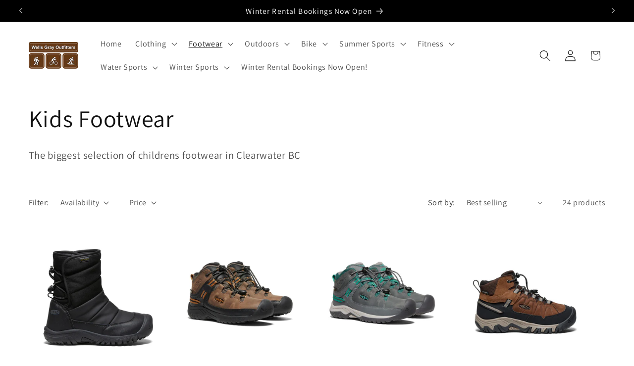

--- FILE ---
content_type: text/html; charset=utf-8
request_url: https://wgoclearwater.com/collections/kids-footwear
body_size: 50822
content:
<!doctype html>
<html class="js" lang="en">
  <head>
    <meta charset="utf-8">
    <meta http-equiv="X-UA-Compatible" content="IE=edge">
    <meta name="viewport" content="width=device-width,initial-scale=1">
    <meta name="theme-color" content="">
    <link rel="canonical" href="https://wgoclearwater.com/collections/kids-footwear"><link rel="preconnect" href="https://fonts.shopifycdn.com" crossorigin><title>
      Kids Footwear
 &ndash; Wells Gray Outfitters</title>

    
      <meta name="description" content="The biggest selection of childrens footwear in Clearwater BC">
    

    

<meta property="og:site_name" content="Wells Gray Outfitters">
<meta property="og:url" content="https://wgoclearwater.com/collections/kids-footwear">
<meta property="og:title" content="Kids Footwear">
<meta property="og:type" content="website">
<meta property="og:description" content="The biggest selection of childrens footwear in Clearwater BC"><meta property="og:image" content="http://wgoclearwater.com/cdn/shop/files/WGO_Colour_Logo_bd8428d3-ca4a-4598-8b0e-c14c398c7c60.png?v=1678080936">
  <meta property="og:image:secure_url" content="https://wgoclearwater.com/cdn/shop/files/WGO_Colour_Logo_bd8428d3-ca4a-4598-8b0e-c14c398c7c60.png?v=1678080936">
  <meta property="og:image:width" content="1746">
  <meta property="og:image:height" content="948"><meta name="twitter:card" content="summary_large_image">
<meta name="twitter:title" content="Kids Footwear">
<meta name="twitter:description" content="The biggest selection of childrens footwear in Clearwater BC">


    <script src="//wgoclearwater.com/cdn/shop/t/18/assets/constants.js?v=132983761750457495441759791530" defer="defer"></script>
    <script src="//wgoclearwater.com/cdn/shop/t/18/assets/pubsub.js?v=25310214064522200911759791531" defer="defer"></script>
    <script src="//wgoclearwater.com/cdn/shop/t/18/assets/global.js?v=7301445359237545521759791530" defer="defer"></script>
    <script src="//wgoclearwater.com/cdn/shop/t/18/assets/details-disclosure.js?v=13653116266235556501759791530" defer="defer"></script>
    <script src="//wgoclearwater.com/cdn/shop/t/18/assets/details-modal.js?v=25581673532751508451759791530" defer="defer"></script>
    <script src="//wgoclearwater.com/cdn/shop/t/18/assets/search-form.js?v=133129549252120666541759791531" defer="defer"></script><script src="//wgoclearwater.com/cdn/shop/t/18/assets/animations.js?v=88693664871331136111759791530" defer="defer"></script><script>window.performance && window.performance.mark && window.performance.mark('shopify.content_for_header.start');</script><meta name="google-site-verification" content="9ELS3elafRCwEfmhsLjzg3MVkKE6_JdK8FI1Nisctm4">
<meta name="facebook-domain-verification" content="urtrssah72k34gk7llqi9t72xya9lj">
<meta id="shopify-digital-wallet" name="shopify-digital-wallet" content="/69292917024/digital_wallets/dialog">
<meta name="shopify-checkout-api-token" content="4bfa78d67f9deb63a698efeaa280ed56">
<meta id="in-context-paypal-metadata" data-shop-id="69292917024" data-venmo-supported="false" data-environment="production" data-locale="en_US" data-paypal-v4="true" data-currency="CAD">
<link rel="alternate" type="application/atom+xml" title="Feed" href="/collections/kids-footwear.atom" />
<link rel="next" href="/collections/kids-footwear?page=2">
<link rel="alternate" type="application/json+oembed" href="https://wgoclearwater.com/collections/kids-footwear.oembed">
<script async="async" src="/checkouts/internal/preloads.js?locale=en-CA"></script>
<link rel="preconnect" href="https://shop.app" crossorigin="anonymous">
<script async="async" src="https://shop.app/checkouts/internal/preloads.js?locale=en-CA&shop_id=69292917024" crossorigin="anonymous"></script>
<script id="apple-pay-shop-capabilities" type="application/json">{"shopId":69292917024,"countryCode":"CA","currencyCode":"CAD","merchantCapabilities":["supports3DS"],"merchantId":"gid:\/\/shopify\/Shop\/69292917024","merchantName":"Wells Gray Outfitters","requiredBillingContactFields":["postalAddress","email"],"requiredShippingContactFields":["postalAddress","email"],"shippingType":"shipping","supportedNetworks":["visa","masterCard","amex","discover","interac","jcb"],"total":{"type":"pending","label":"Wells Gray Outfitters","amount":"1.00"},"shopifyPaymentsEnabled":true,"supportsSubscriptions":true}</script>
<script id="shopify-features" type="application/json">{"accessToken":"4bfa78d67f9deb63a698efeaa280ed56","betas":["rich-media-storefront-analytics"],"domain":"wgoclearwater.com","predictiveSearch":true,"shopId":69292917024,"locale":"en"}</script>
<script>var Shopify = Shopify || {};
Shopify.shop = "wells-gray-outfitters.myshopify.com";
Shopify.locale = "en";
Shopify.currency = {"active":"CAD","rate":"1.0"};
Shopify.country = "CA";
Shopify.theme = {"name":"WGO","id":183134716192,"schema_name":"Dawn","schema_version":"15.4.0","theme_store_id":887,"role":"main"};
Shopify.theme.handle = "null";
Shopify.theme.style = {"id":null,"handle":null};
Shopify.cdnHost = "wgoclearwater.com/cdn";
Shopify.routes = Shopify.routes || {};
Shopify.routes.root = "/";</script>
<script type="module">!function(o){(o.Shopify=o.Shopify||{}).modules=!0}(window);</script>
<script>!function(o){function n(){var o=[];function n(){o.push(Array.prototype.slice.apply(arguments))}return n.q=o,n}var t=o.Shopify=o.Shopify||{};t.loadFeatures=n(),t.autoloadFeatures=n()}(window);</script>
<script>
  window.ShopifyPay = window.ShopifyPay || {};
  window.ShopifyPay.apiHost = "shop.app\/pay";
  window.ShopifyPay.redirectState = null;
</script>
<script id="shop-js-analytics" type="application/json">{"pageType":"collection"}</script>
<script defer="defer" async type="module" src="//wgoclearwater.com/cdn/shopifycloud/shop-js/modules/v2/client.init-shop-cart-sync_BT-GjEfc.en.esm.js"></script>
<script defer="defer" async type="module" src="//wgoclearwater.com/cdn/shopifycloud/shop-js/modules/v2/chunk.common_D58fp_Oc.esm.js"></script>
<script defer="defer" async type="module" src="//wgoclearwater.com/cdn/shopifycloud/shop-js/modules/v2/chunk.modal_xMitdFEc.esm.js"></script>
<script type="module">
  await import("//wgoclearwater.com/cdn/shopifycloud/shop-js/modules/v2/client.init-shop-cart-sync_BT-GjEfc.en.esm.js");
await import("//wgoclearwater.com/cdn/shopifycloud/shop-js/modules/v2/chunk.common_D58fp_Oc.esm.js");
await import("//wgoclearwater.com/cdn/shopifycloud/shop-js/modules/v2/chunk.modal_xMitdFEc.esm.js");

  window.Shopify.SignInWithShop?.initShopCartSync?.({"fedCMEnabled":true,"windoidEnabled":true});

</script>
<script>
  window.Shopify = window.Shopify || {};
  if (!window.Shopify.featureAssets) window.Shopify.featureAssets = {};
  window.Shopify.featureAssets['shop-js'] = {"shop-cart-sync":["modules/v2/client.shop-cart-sync_DZOKe7Ll.en.esm.js","modules/v2/chunk.common_D58fp_Oc.esm.js","modules/v2/chunk.modal_xMitdFEc.esm.js"],"init-fed-cm":["modules/v2/client.init-fed-cm_B6oLuCjv.en.esm.js","modules/v2/chunk.common_D58fp_Oc.esm.js","modules/v2/chunk.modal_xMitdFEc.esm.js"],"shop-cash-offers":["modules/v2/client.shop-cash-offers_D2sdYoxE.en.esm.js","modules/v2/chunk.common_D58fp_Oc.esm.js","modules/v2/chunk.modal_xMitdFEc.esm.js"],"shop-login-button":["modules/v2/client.shop-login-button_QeVjl5Y3.en.esm.js","modules/v2/chunk.common_D58fp_Oc.esm.js","modules/v2/chunk.modal_xMitdFEc.esm.js"],"pay-button":["modules/v2/client.pay-button_DXTOsIq6.en.esm.js","modules/v2/chunk.common_D58fp_Oc.esm.js","modules/v2/chunk.modal_xMitdFEc.esm.js"],"shop-button":["modules/v2/client.shop-button_DQZHx9pm.en.esm.js","modules/v2/chunk.common_D58fp_Oc.esm.js","modules/v2/chunk.modal_xMitdFEc.esm.js"],"avatar":["modules/v2/client.avatar_BTnouDA3.en.esm.js"],"init-windoid":["modules/v2/client.init-windoid_CR1B-cfM.en.esm.js","modules/v2/chunk.common_D58fp_Oc.esm.js","modules/v2/chunk.modal_xMitdFEc.esm.js"],"init-shop-for-new-customer-accounts":["modules/v2/client.init-shop-for-new-customer-accounts_C_vY_xzh.en.esm.js","modules/v2/client.shop-login-button_QeVjl5Y3.en.esm.js","modules/v2/chunk.common_D58fp_Oc.esm.js","modules/v2/chunk.modal_xMitdFEc.esm.js"],"init-shop-email-lookup-coordinator":["modules/v2/client.init-shop-email-lookup-coordinator_BI7n9ZSv.en.esm.js","modules/v2/chunk.common_D58fp_Oc.esm.js","modules/v2/chunk.modal_xMitdFEc.esm.js"],"init-shop-cart-sync":["modules/v2/client.init-shop-cart-sync_BT-GjEfc.en.esm.js","modules/v2/chunk.common_D58fp_Oc.esm.js","modules/v2/chunk.modal_xMitdFEc.esm.js"],"shop-toast-manager":["modules/v2/client.shop-toast-manager_DiYdP3xc.en.esm.js","modules/v2/chunk.common_D58fp_Oc.esm.js","modules/v2/chunk.modal_xMitdFEc.esm.js"],"init-customer-accounts":["modules/v2/client.init-customer-accounts_D9ZNqS-Q.en.esm.js","modules/v2/client.shop-login-button_QeVjl5Y3.en.esm.js","modules/v2/chunk.common_D58fp_Oc.esm.js","modules/v2/chunk.modal_xMitdFEc.esm.js"],"init-customer-accounts-sign-up":["modules/v2/client.init-customer-accounts-sign-up_iGw4briv.en.esm.js","modules/v2/client.shop-login-button_QeVjl5Y3.en.esm.js","modules/v2/chunk.common_D58fp_Oc.esm.js","modules/v2/chunk.modal_xMitdFEc.esm.js"],"shop-follow-button":["modules/v2/client.shop-follow-button_CqMgW2wH.en.esm.js","modules/v2/chunk.common_D58fp_Oc.esm.js","modules/v2/chunk.modal_xMitdFEc.esm.js"],"checkout-modal":["modules/v2/client.checkout-modal_xHeaAweL.en.esm.js","modules/v2/chunk.common_D58fp_Oc.esm.js","modules/v2/chunk.modal_xMitdFEc.esm.js"],"shop-login":["modules/v2/client.shop-login_D91U-Q7h.en.esm.js","modules/v2/chunk.common_D58fp_Oc.esm.js","modules/v2/chunk.modal_xMitdFEc.esm.js"],"lead-capture":["modules/v2/client.lead-capture_BJmE1dJe.en.esm.js","modules/v2/chunk.common_D58fp_Oc.esm.js","modules/v2/chunk.modal_xMitdFEc.esm.js"],"payment-terms":["modules/v2/client.payment-terms_Ci9AEqFq.en.esm.js","modules/v2/chunk.common_D58fp_Oc.esm.js","modules/v2/chunk.modal_xMitdFEc.esm.js"]};
</script>
<script>(function() {
  var isLoaded = false;
  function asyncLoad() {
    if (isLoaded) return;
    isLoaded = true;
    var urls = ["https:\/\/d1639lhkj5l89m.cloudfront.net\/js\/storefront\/uppromote.js?shop=wells-gray-outfitters.myshopify.com","https:\/\/admin.revenuehunt.com\/embed.js?shop=wells-gray-outfitters.myshopify.com","https:\/\/po.kaktusapp.com\/storage\/js\/kaktus_preorder-wells-gray-outfitters.myshopify.com.js?ver=3\u0026shop=wells-gray-outfitters.myshopify.com","https:\/\/hours.bestfreecdn.com\/storage\/js\/hours-69292917024.js?ver=87\u0026shop=wells-gray-outfitters.myshopify.com"];
    for (var i = 0; i < urls.length; i++) {
      var s = document.createElement('script');
      s.type = 'text/javascript';
      s.async = true;
      s.src = urls[i];
      var x = document.getElementsByTagName('script')[0];
      x.parentNode.insertBefore(s, x);
    }
  };
  if(window.attachEvent) {
    window.attachEvent('onload', asyncLoad);
  } else {
    window.addEventListener('load', asyncLoad, false);
  }
})();</script>
<script id="__st">var __st={"a":69292917024,"offset":-28800,"reqid":"ae31969b-8fa8-4524-a6f3-33b95d01163e-1769318157","pageurl":"wgoclearwater.com\/collections\/kids-footwear","u":"e1ce7309db84","p":"collection","rtyp":"collection","rid":449175716128};</script>
<script>window.ShopifyPaypalV4VisibilityTracking = true;</script>
<script id="captcha-bootstrap">!function(){'use strict';const t='contact',e='account',n='new_comment',o=[[t,t],['blogs',n],['comments',n],[t,'customer']],c=[[e,'customer_login'],[e,'guest_login'],[e,'recover_customer_password'],[e,'create_customer']],r=t=>t.map((([t,e])=>`form[action*='/${t}']:not([data-nocaptcha='true']) input[name='form_type'][value='${e}']`)).join(','),a=t=>()=>t?[...document.querySelectorAll(t)].map((t=>t.form)):[];function s(){const t=[...o],e=r(t);return a(e)}const i='password',u='form_key',d=['recaptcha-v3-token','g-recaptcha-response','h-captcha-response',i],f=()=>{try{return window.sessionStorage}catch{return}},m='__shopify_v',_=t=>t.elements[u];function p(t,e,n=!1){try{const o=window.sessionStorage,c=JSON.parse(o.getItem(e)),{data:r}=function(t){const{data:e,action:n}=t;return t[m]||n?{data:e,action:n}:{data:t,action:n}}(c);for(const[e,n]of Object.entries(r))t.elements[e]&&(t.elements[e].value=n);n&&o.removeItem(e)}catch(o){console.error('form repopulation failed',{error:o})}}const l='form_type',E='cptcha';function T(t){t.dataset[E]=!0}const w=window,h=w.document,L='Shopify',v='ce_forms',y='captcha';let A=!1;((t,e)=>{const n=(g='f06e6c50-85a8-45c8-87d0-21a2b65856fe',I='https://cdn.shopify.com/shopifycloud/storefront-forms-hcaptcha/ce_storefront_forms_captcha_hcaptcha.v1.5.2.iife.js',D={infoText:'Protected by hCaptcha',privacyText:'Privacy',termsText:'Terms'},(t,e,n)=>{const o=w[L][v],c=o.bindForm;if(c)return c(t,g,e,D).then(n);var r;o.q.push([[t,g,e,D],n]),r=I,A||(h.body.append(Object.assign(h.createElement('script'),{id:'captcha-provider',async:!0,src:r})),A=!0)});var g,I,D;w[L]=w[L]||{},w[L][v]=w[L][v]||{},w[L][v].q=[],w[L][y]=w[L][y]||{},w[L][y].protect=function(t,e){n(t,void 0,e),T(t)},Object.freeze(w[L][y]),function(t,e,n,w,h,L){const[v,y,A,g]=function(t,e,n){const i=e?o:[],u=t?c:[],d=[...i,...u],f=r(d),m=r(i),_=r(d.filter((([t,e])=>n.includes(e))));return[a(f),a(m),a(_),s()]}(w,h,L),I=t=>{const e=t.target;return e instanceof HTMLFormElement?e:e&&e.form},D=t=>v().includes(t);t.addEventListener('submit',(t=>{const e=I(t);if(!e)return;const n=D(e)&&!e.dataset.hcaptchaBound&&!e.dataset.recaptchaBound,o=_(e),c=g().includes(e)&&(!o||!o.value);(n||c)&&t.preventDefault(),c&&!n&&(function(t){try{if(!f())return;!function(t){const e=f();if(!e)return;const n=_(t);if(!n)return;const o=n.value;o&&e.removeItem(o)}(t);const e=Array.from(Array(32),(()=>Math.random().toString(36)[2])).join('');!function(t,e){_(t)||t.append(Object.assign(document.createElement('input'),{type:'hidden',name:u})),t.elements[u].value=e}(t,e),function(t,e){const n=f();if(!n)return;const o=[...t.querySelectorAll(`input[type='${i}']`)].map((({name:t})=>t)),c=[...d,...o],r={};for(const[a,s]of new FormData(t).entries())c.includes(a)||(r[a]=s);n.setItem(e,JSON.stringify({[m]:1,action:t.action,data:r}))}(t,e)}catch(e){console.error('failed to persist form',e)}}(e),e.submit())}));const S=(t,e)=>{t&&!t.dataset[E]&&(n(t,e.some((e=>e===t))),T(t))};for(const o of['focusin','change'])t.addEventListener(o,(t=>{const e=I(t);D(e)&&S(e,y())}));const B=e.get('form_key'),M=e.get(l),P=B&&M;t.addEventListener('DOMContentLoaded',(()=>{const t=y();if(P)for(const e of t)e.elements[l].value===M&&p(e,B);[...new Set([...A(),...v().filter((t=>'true'===t.dataset.shopifyCaptcha))])].forEach((e=>S(e,t)))}))}(h,new URLSearchParams(w.location.search),n,t,e,['guest_login'])})(!0,!0)}();</script>
<script integrity="sha256-4kQ18oKyAcykRKYeNunJcIwy7WH5gtpwJnB7kiuLZ1E=" data-source-attribution="shopify.loadfeatures" defer="defer" src="//wgoclearwater.com/cdn/shopifycloud/storefront/assets/storefront/load_feature-a0a9edcb.js" crossorigin="anonymous"></script>
<script crossorigin="anonymous" defer="defer" src="//wgoclearwater.com/cdn/shopifycloud/storefront/assets/shopify_pay/storefront-65b4c6d7.js?v=20250812"></script>
<script data-source-attribution="shopify.dynamic_checkout.dynamic.init">var Shopify=Shopify||{};Shopify.PaymentButton=Shopify.PaymentButton||{isStorefrontPortableWallets:!0,init:function(){window.Shopify.PaymentButton.init=function(){};var t=document.createElement("script");t.src="https://wgoclearwater.com/cdn/shopifycloud/portable-wallets/latest/portable-wallets.en.js",t.type="module",document.head.appendChild(t)}};
</script>
<script data-source-attribution="shopify.dynamic_checkout.buyer_consent">
  function portableWalletsHideBuyerConsent(e){var t=document.getElementById("shopify-buyer-consent"),n=document.getElementById("shopify-subscription-policy-button");t&&n&&(t.classList.add("hidden"),t.setAttribute("aria-hidden","true"),n.removeEventListener("click",e))}function portableWalletsShowBuyerConsent(e){var t=document.getElementById("shopify-buyer-consent"),n=document.getElementById("shopify-subscription-policy-button");t&&n&&(t.classList.remove("hidden"),t.removeAttribute("aria-hidden"),n.addEventListener("click",e))}window.Shopify?.PaymentButton&&(window.Shopify.PaymentButton.hideBuyerConsent=portableWalletsHideBuyerConsent,window.Shopify.PaymentButton.showBuyerConsent=portableWalletsShowBuyerConsent);
</script>
<script data-source-attribution="shopify.dynamic_checkout.cart.bootstrap">document.addEventListener("DOMContentLoaded",(function(){function t(){return document.querySelector("shopify-accelerated-checkout-cart, shopify-accelerated-checkout")}if(t())Shopify.PaymentButton.init();else{new MutationObserver((function(e,n){t()&&(Shopify.PaymentButton.init(),n.disconnect())})).observe(document.body,{childList:!0,subtree:!0})}}));
</script>
<link id="shopify-accelerated-checkout-styles" rel="stylesheet" media="screen" href="https://wgoclearwater.com/cdn/shopifycloud/portable-wallets/latest/accelerated-checkout-backwards-compat.css" crossorigin="anonymous">
<style id="shopify-accelerated-checkout-cart">
        #shopify-buyer-consent {
  margin-top: 1em;
  display: inline-block;
  width: 100%;
}

#shopify-buyer-consent.hidden {
  display: none;
}

#shopify-subscription-policy-button {
  background: none;
  border: none;
  padding: 0;
  text-decoration: underline;
  font-size: inherit;
  cursor: pointer;
}

#shopify-subscription-policy-button::before {
  box-shadow: none;
}

      </style>
<script id="sections-script" data-sections="header" defer="defer" src="//wgoclearwater.com/cdn/shop/t/18/compiled_assets/scripts.js?v=5833"></script>
<script>window.performance && window.performance.mark && window.performance.mark('shopify.content_for_header.end');</script>


    <style data-shopify>
      @font-face {
  font-family: Assistant;
  font-weight: 400;
  font-style: normal;
  font-display: swap;
  src: url("//wgoclearwater.com/cdn/fonts/assistant/assistant_n4.9120912a469cad1cc292572851508ca49d12e768.woff2") format("woff2"),
       url("//wgoclearwater.com/cdn/fonts/assistant/assistant_n4.6e9875ce64e0fefcd3f4446b7ec9036b3ddd2985.woff") format("woff");
}

      @font-face {
  font-family: Assistant;
  font-weight: 700;
  font-style: normal;
  font-display: swap;
  src: url("//wgoclearwater.com/cdn/fonts/assistant/assistant_n7.bf44452348ec8b8efa3aa3068825305886b1c83c.woff2") format("woff2"),
       url("//wgoclearwater.com/cdn/fonts/assistant/assistant_n7.0c887fee83f6b3bda822f1150b912c72da0f7b64.woff") format("woff");
}

      
      
      @font-face {
  font-family: Assistant;
  font-weight: 400;
  font-style: normal;
  font-display: swap;
  src: url("//wgoclearwater.com/cdn/fonts/assistant/assistant_n4.9120912a469cad1cc292572851508ca49d12e768.woff2") format("woff2"),
       url("//wgoclearwater.com/cdn/fonts/assistant/assistant_n4.6e9875ce64e0fefcd3f4446b7ec9036b3ddd2985.woff") format("woff");
}


      
        :root,
        .color-background-1 {
          --color-background: 255,255,255;
        
          --gradient-background: #ffffff;
        

        

        --color-foreground: 18,18,18;
        --color-background-contrast: 191,191,191;
        --color-shadow: 18,18,18;
        --color-button: 18,18,18;
        --color-button-text: 255,255,255;
        --color-secondary-button: 255,255,255;
        --color-secondary-button-text: 3,3,3;
        --color-link: 3,3,3;
        --color-badge-foreground: 18,18,18;
        --color-badge-background: 255,255,255;
        --color-badge-border: 18,18,18;
        --payment-terms-background-color: rgb(255 255 255);
      }
      
        
        .color-background-2 {
          --color-background: 255,255,255;
        
          --gradient-background: #ffffff;
        

        

        --color-foreground: 255,255,255;
        --color-background-contrast: 191,191,191;
        --color-shadow: 18,18,18;
        --color-button: 18,18,18;
        --color-button-text: 243,243,243;
        --color-secondary-button: 255,255,255;
        --color-secondary-button-text: 18,18,18;
        --color-link: 18,18,18;
        --color-badge-foreground: 255,255,255;
        --color-badge-background: 255,255,255;
        --color-badge-border: 255,255,255;
        --payment-terms-background-color: rgb(255 255 255);
      }
      
        
        .color-inverse {
          --color-background: 0,0,0;
        
          --gradient-background: #000000;
        

        

        --color-foreground: 255,255,255;
        --color-background-contrast: 128,128,128;
        --color-shadow: 18,18,18;
        --color-button: 18,18,18;
        --color-button-text: 255,255,255;
        --color-secondary-button: 0,0,0;
        --color-secondary-button-text: 255,255,255;
        --color-link: 255,255,255;
        --color-badge-foreground: 255,255,255;
        --color-badge-background: 0,0,0;
        --color-badge-border: 255,255,255;
        --payment-terms-background-color: rgb(0 0 0);
      }
      
        
        .color-accent-1 {
          --color-background: 18,18,18;
        
          --gradient-background: #121212;
        

        

        --color-foreground: 255,255,255;
        --color-background-contrast: 146,146,146;
        --color-shadow: 18,18,18;
        --color-button: 255,255,255;
        --color-button-text: 18,18,18;
        --color-secondary-button: 18,18,18;
        --color-secondary-button-text: 255,255,255;
        --color-link: 255,255,255;
        --color-badge-foreground: 255,255,255;
        --color-badge-background: 18,18,18;
        --color-badge-border: 255,255,255;
        --payment-terms-background-color: rgb(18 18 18);
      }
      
        
        .color-accent-2 {
          --color-background: 51,79,180;
        
          --gradient-background: #334fb4;
        

        

        --color-foreground: 255,255,255;
        --color-background-contrast: 23,35,81;
        --color-shadow: 18,18,18;
        --color-button: 255,255,255;
        --color-button-text: 51,79,180;
        --color-secondary-button: 51,79,180;
        --color-secondary-button-text: 255,255,255;
        --color-link: 255,255,255;
        --color-badge-foreground: 255,255,255;
        --color-badge-background: 51,79,180;
        --color-badge-border: 255,255,255;
        --payment-terms-background-color: rgb(51 79 180);
      }
      
        
        .color-scheme-094b786e-8c40-4ca1-aee1-10f9ea522282 {
          --color-background: 221,252,255;
        
          --gradient-background: #ddfcff;
        

        

        --color-foreground: 18,18,18;
        --color-background-contrast: 93,241,255;
        --color-shadow: 18,18,18;
        --color-button: 51,79,180;
        --color-button-text: 255,255,255;
        --color-secondary-button: 221,252,255;
        --color-secondary-button-text: 221,252,255;
        --color-link: 221,252,255;
        --color-badge-foreground: 18,18,18;
        --color-badge-background: 221,252,255;
        --color-badge-border: 18,18,18;
        --payment-terms-background-color: rgb(221 252 255);
      }
      
        
        .color-scheme-7608ca94-aac4-4c3c-9d9c-cc5ed83f433b {
          --color-background: 255,255,255;
        
          --gradient-background: #ffffff;
        

        

        --color-foreground: 194,194,194;
        --color-background-contrast: 191,191,191;
        --color-shadow: 18,18,18;
        --color-button: 255,255,255;
        --color-button-text: 18,18,18;
        --color-secondary-button: 255,255,255;
        --color-secondary-button-text: 3,3,3;
        --color-link: 3,3,3;
        --color-badge-foreground: 194,194,194;
        --color-badge-background: 255,255,255;
        --color-badge-border: 194,194,194;
        --payment-terms-background-color: rgb(255 255 255);
      }
      

      body, .color-background-1, .color-background-2, .color-inverse, .color-accent-1, .color-accent-2, .color-scheme-094b786e-8c40-4ca1-aee1-10f9ea522282, .color-scheme-7608ca94-aac4-4c3c-9d9c-cc5ed83f433b {
        color: rgba(var(--color-foreground), 0.75);
        background-color: rgb(var(--color-background));
      }

      :root {
        --font-body-family: Assistant, sans-serif;
        --font-body-style: normal;
        --font-body-weight: 400;
        --font-body-weight-bold: 700;

        --font-heading-family: Assistant, sans-serif;
        --font-heading-style: normal;
        --font-heading-weight: 400;

        --font-body-scale: 1.15;
        --font-heading-scale: 1.0434782608695652;

        --media-padding: px;
        --media-border-opacity: 0.05;
        --media-border-width: 1px;
        --media-radius: 0px;
        --media-shadow-opacity: 0.0;
        --media-shadow-horizontal-offset: 0px;
        --media-shadow-vertical-offset: 4px;
        --media-shadow-blur-radius: 5px;
        --media-shadow-visible: 0;

        --page-width: 120rem;
        --page-width-margin: 0rem;

        --product-card-image-padding: 0.0rem;
        --product-card-corner-radius: 0.0rem;
        --product-card-text-alignment: left;
        --product-card-border-width: 0.0rem;
        --product-card-border-opacity: 0.1;
        --product-card-shadow-opacity: 0.0;
        --product-card-shadow-visible: 0;
        --product-card-shadow-horizontal-offset: 0.0rem;
        --product-card-shadow-vertical-offset: 0.4rem;
        --product-card-shadow-blur-radius: 0.5rem;

        --collection-card-image-padding: 0.0rem;
        --collection-card-corner-radius: 0.0rem;
        --collection-card-text-alignment: left;
        --collection-card-border-width: 0.0rem;
        --collection-card-border-opacity: 0.1;
        --collection-card-shadow-opacity: 0.0;
        --collection-card-shadow-visible: 0;
        --collection-card-shadow-horizontal-offset: 0.0rem;
        --collection-card-shadow-vertical-offset: 0.4rem;
        --collection-card-shadow-blur-radius: 0.5rem;

        --blog-card-image-padding: 0.0rem;
        --blog-card-corner-radius: 0.0rem;
        --blog-card-text-alignment: left;
        --blog-card-border-width: 0.0rem;
        --blog-card-border-opacity: 0.1;
        --blog-card-shadow-opacity: 0.0;
        --blog-card-shadow-visible: 0;
        --blog-card-shadow-horizontal-offset: 0.0rem;
        --blog-card-shadow-vertical-offset: 0.4rem;
        --blog-card-shadow-blur-radius: 0.5rem;

        --badge-corner-radius: 4.0rem;

        --popup-border-width: 1px;
        --popup-border-opacity: 0.1;
        --popup-corner-radius: 0px;
        --popup-shadow-opacity: 0.0;
        --popup-shadow-horizontal-offset: 0px;
        --popup-shadow-vertical-offset: 4px;
        --popup-shadow-blur-radius: 5px;

        --drawer-border-width: 1px;
        --drawer-border-opacity: 0.1;
        --drawer-shadow-opacity: 0.0;
        --drawer-shadow-horizontal-offset: 0px;
        --drawer-shadow-vertical-offset: 4px;
        --drawer-shadow-blur-radius: 5px;

        --spacing-sections-desktop: 0px;
        --spacing-sections-mobile: 0px;

        --grid-desktop-vertical-spacing: 8px;
        --grid-desktop-horizontal-spacing: 8px;
        --grid-mobile-vertical-spacing: 4px;
        --grid-mobile-horizontal-spacing: 4px;

        --text-boxes-border-opacity: 0.1;
        --text-boxes-border-width: 0px;
        --text-boxes-radius: 0px;
        --text-boxes-shadow-opacity: 0.0;
        --text-boxes-shadow-visible: 0;
        --text-boxes-shadow-horizontal-offset: 0px;
        --text-boxes-shadow-vertical-offset: 4px;
        --text-boxes-shadow-blur-radius: 5px;

        --buttons-radius: 0px;
        --buttons-radius-outset: 0px;
        --buttons-border-width: 1px;
        --buttons-border-opacity: 1.0;
        --buttons-shadow-opacity: 0.0;
        --buttons-shadow-visible: 0;
        --buttons-shadow-horizontal-offset: 0px;
        --buttons-shadow-vertical-offset: 4px;
        --buttons-shadow-blur-radius: 5px;
        --buttons-border-offset: 0px;

        --inputs-radius: 0px;
        --inputs-border-width: 1px;
        --inputs-border-opacity: 0.55;
        --inputs-shadow-opacity: 0.0;
        --inputs-shadow-horizontal-offset: 0px;
        --inputs-margin-offset: 0px;
        --inputs-shadow-vertical-offset: 4px;
        --inputs-shadow-blur-radius: 5px;
        --inputs-radius-outset: 0px;

        --variant-pills-radius: 40px;
        --variant-pills-border-width: 1px;
        --variant-pills-border-opacity: 0.55;
        --variant-pills-shadow-opacity: 0.0;
        --variant-pills-shadow-horizontal-offset: 0px;
        --variant-pills-shadow-vertical-offset: 4px;
        --variant-pills-shadow-blur-radius: 5px;
      }

      *,
      *::before,
      *::after {
        box-sizing: inherit;
      }

      html {
        box-sizing: border-box;
        font-size: calc(var(--font-body-scale) * 62.5%);
        height: 100%;
      }

      body {
        display: grid;
        grid-template-rows: auto auto 1fr auto;
        grid-template-columns: 100%;
        min-height: 100%;
        margin: 0;
        font-size: 1.5rem;
        letter-spacing: 0.06rem;
        line-height: calc(1 + 0.8 / var(--font-body-scale));
        font-family: var(--font-body-family);
        font-style: var(--font-body-style);
        font-weight: var(--font-body-weight);
      }

      @media screen and (min-width: 750px) {
        body {
          font-size: 1.6rem;
        }
      }
    </style>

    <link href="//wgoclearwater.com/cdn/shop/t/18/assets/base.css?v=159841507637079171801759791530" rel="stylesheet" type="text/css" media="all" />
    <link rel="stylesheet" href="//wgoclearwater.com/cdn/shop/t/18/assets/component-cart-items.css?v=13033300910818915211759791530" media="print" onload="this.media='all'">
      <link rel="preload" as="font" href="//wgoclearwater.com/cdn/fonts/assistant/assistant_n4.9120912a469cad1cc292572851508ca49d12e768.woff2" type="font/woff2" crossorigin>
      

      <link rel="preload" as="font" href="//wgoclearwater.com/cdn/fonts/assistant/assistant_n4.9120912a469cad1cc292572851508ca49d12e768.woff2" type="font/woff2" crossorigin>
      
<link
        rel="stylesheet"
        href="//wgoclearwater.com/cdn/shop/t/18/assets/component-predictive-search.css?v=118923337488134913561759791530"
        media="print"
        onload="this.media='all'"
      ><script>
      if (Shopify.designMode) {
        document.documentElement.classList.add('shopify-design-mode');
      }
    </script>
  <!-- BEGIN app block: shopify://apps/izyrent/blocks/izyrent/cda4a37a-6d4d-4f3d-b8e5-c19d5c367c6a --><script></script>
<script>
var izyrent_shopify_js = `//wgoclearwater.com/cdn/shopifycloud/storefront/assets/themes_support/api.jquery-7ab1a3a4.js`;
var izyrent_current_page = `collection`;

var izyrent_currency_format = "${{amount}} CAD";

var izyrent_money_format = `$1,000.00`;
</script>


<script>
var izyrentSettings = `{"timezone":{"ianaTimezone":"America/Los_Angeles","timezoneOffset":"-0700","currencyCode":"CAD"},"timeFormat":"12","translate":"default","redirectCheckout":"default","disabledDatesGlobal":"","couponPrefix":"IZYRENT_","theme":{},"translations":{},"showMonths":{"md":"1","lg":"1"},"quantityPosition":"default","startCal":"default","deposit":{"id":false,"label":"Deposit","amount":"0"}}`;
if(typeof izyrentSettings === "string"){
  izyrentSettings = izyrentSettings.replace(/=>/g, ":");
  izyrentSettings = JSON.parse(izyrentSettings);
}


 
</script>


 <style>
quick-add-modal .shopify-payment-button,.predictive-search__list-item:has(a[href*="deposit"]),.grid__item:has(.card-wrapper a[href*="deposit"]),.product-item:has(a[href*="deposit"]){display: none !important;};
</style>

<style>
.cart-count-bubble,.cart-item .quantity{ display:none;}
.mw-apo-configure-link{ display:none !important;}
.izyloader {
    padding: 10px;
    max-width: 44rem;
    width: 100%;
}
.izyloader > span {
  width: 48px;
  height: 48px;
  border-radius: 50%;
  display: inline-block;
  position: relative;
  border: 10px solid;
  border-color: rgb(0 0 0 / 7%) rgb(0 0 0 / 14%) rgb(0 0 0 / 21%) rgb(0 0 0 / 28%);
  box-sizing: border-box;
  animation: rotation 0.8s linear infinite;
  display: flex;
  margin: auto;
  padding-top: 10px;
}
body.izyloaderhide .izyloader,.cart-item__details .cart-item__discounted-prices{display:none !important;}
@keyframes rotation {
  0% {
    transform: rotate(0deg);
  }
  100% {
    transform: rotate(360deg);
  }
} 
</style>
<script>

 if(izyrentSettings?.theme?.text?.resume) {
     const color = izyrentSettings.theme.text.resume;
 
    const updateOpacity = (rgba, newOpacity) =>
                rgba.replace(
                  /rgba\((\d+),\s*(\d+),\s*(\d+),\s*[\d.]+\)/,
                  `rgba($1, $2, $3, ${newOpacity})`
                );

            
              let css = `.izyloader > span {border-color: ${updateOpacity(
               color,
                0.07
              )} ${updateOpacity(color, 0.14)} ${updateOpacity(
                color,
                0.21
              )} ${updateOpacity(color, 0.28)} !important;}`;

      document.head.insertAdjacentHTML('beforeend', `<style>${css}</style>`);
      
  }

</script>


<script src="https://izyrent.speaz.com/izyrent.js?shop=wells-gray-outfitters.myshopify.com&v=1769153596833" async></script>

<!-- END app block --><script src="https://cdn.shopify.com/extensions/4e276193-403c-423f-833c-fefed71819cf/forms-2298/assets/shopify-forms-loader.js" type="text/javascript" defer="defer"></script>
<link href="https://cdn.shopify.com/extensions/019aa301-88d2-72f9-8593-1bde5544dbb0/propel-appointments-12/assets/pa-styles.css" rel="stylesheet" type="text/css" media="all">
<link href="https://monorail-edge.shopifysvc.com" rel="dns-prefetch">
<script>(function(){if ("sendBeacon" in navigator && "performance" in window) {try {var session_token_from_headers = performance.getEntriesByType('navigation')[0].serverTiming.find(x => x.name == '_s').description;} catch {var session_token_from_headers = undefined;}var session_cookie_matches = document.cookie.match(/_shopify_s=([^;]*)/);var session_token_from_cookie = session_cookie_matches && session_cookie_matches.length === 2 ? session_cookie_matches[1] : "";var session_token = session_token_from_headers || session_token_from_cookie || "";function handle_abandonment_event(e) {var entries = performance.getEntries().filter(function(entry) {return /monorail-edge.shopifysvc.com/.test(entry.name);});if (!window.abandonment_tracked && entries.length === 0) {window.abandonment_tracked = true;var currentMs = Date.now();var navigation_start = performance.timing.navigationStart;var payload = {shop_id: 69292917024,url: window.location.href,navigation_start,duration: currentMs - navigation_start,session_token,page_type: "collection"};window.navigator.sendBeacon("https://monorail-edge.shopifysvc.com/v1/produce", JSON.stringify({schema_id: "online_store_buyer_site_abandonment/1.1",payload: payload,metadata: {event_created_at_ms: currentMs,event_sent_at_ms: currentMs}}));}}window.addEventListener('pagehide', handle_abandonment_event);}}());</script>
<script id="web-pixels-manager-setup">(function e(e,d,r,n,o){if(void 0===o&&(o={}),!Boolean(null===(a=null===(i=window.Shopify)||void 0===i?void 0:i.analytics)||void 0===a?void 0:a.replayQueue)){var i,a;window.Shopify=window.Shopify||{};var t=window.Shopify;t.analytics=t.analytics||{};var s=t.analytics;s.replayQueue=[],s.publish=function(e,d,r){return s.replayQueue.push([e,d,r]),!0};try{self.performance.mark("wpm:start")}catch(e){}var l=function(){var e={modern:/Edge?\/(1{2}[4-9]|1[2-9]\d|[2-9]\d{2}|\d{4,})\.\d+(\.\d+|)|Firefox\/(1{2}[4-9]|1[2-9]\d|[2-9]\d{2}|\d{4,})\.\d+(\.\d+|)|Chrom(ium|e)\/(9{2}|\d{3,})\.\d+(\.\d+|)|(Maci|X1{2}).+ Version\/(15\.\d+|(1[6-9]|[2-9]\d|\d{3,})\.\d+)([,.]\d+|)( \(\w+\)|)( Mobile\/\w+|) Safari\/|Chrome.+OPR\/(9{2}|\d{3,})\.\d+\.\d+|(CPU[ +]OS|iPhone[ +]OS|CPU[ +]iPhone|CPU IPhone OS|CPU iPad OS)[ +]+(15[._]\d+|(1[6-9]|[2-9]\d|\d{3,})[._]\d+)([._]\d+|)|Android:?[ /-](13[3-9]|1[4-9]\d|[2-9]\d{2}|\d{4,})(\.\d+|)(\.\d+|)|Android.+Firefox\/(13[5-9]|1[4-9]\d|[2-9]\d{2}|\d{4,})\.\d+(\.\d+|)|Android.+Chrom(ium|e)\/(13[3-9]|1[4-9]\d|[2-9]\d{2}|\d{4,})\.\d+(\.\d+|)|SamsungBrowser\/([2-9]\d|\d{3,})\.\d+/,legacy:/Edge?\/(1[6-9]|[2-9]\d|\d{3,})\.\d+(\.\d+|)|Firefox\/(5[4-9]|[6-9]\d|\d{3,})\.\d+(\.\d+|)|Chrom(ium|e)\/(5[1-9]|[6-9]\d|\d{3,})\.\d+(\.\d+|)([\d.]+$|.*Safari\/(?![\d.]+ Edge\/[\d.]+$))|(Maci|X1{2}).+ Version\/(10\.\d+|(1[1-9]|[2-9]\d|\d{3,})\.\d+)([,.]\d+|)( \(\w+\)|)( Mobile\/\w+|) Safari\/|Chrome.+OPR\/(3[89]|[4-9]\d|\d{3,})\.\d+\.\d+|(CPU[ +]OS|iPhone[ +]OS|CPU[ +]iPhone|CPU IPhone OS|CPU iPad OS)[ +]+(10[._]\d+|(1[1-9]|[2-9]\d|\d{3,})[._]\d+)([._]\d+|)|Android:?[ /-](13[3-9]|1[4-9]\d|[2-9]\d{2}|\d{4,})(\.\d+|)(\.\d+|)|Mobile Safari.+OPR\/([89]\d|\d{3,})\.\d+\.\d+|Android.+Firefox\/(13[5-9]|1[4-9]\d|[2-9]\d{2}|\d{4,})\.\d+(\.\d+|)|Android.+Chrom(ium|e)\/(13[3-9]|1[4-9]\d|[2-9]\d{2}|\d{4,})\.\d+(\.\d+|)|Android.+(UC? ?Browser|UCWEB|U3)[ /]?(15\.([5-9]|\d{2,})|(1[6-9]|[2-9]\d|\d{3,})\.\d+)\.\d+|SamsungBrowser\/(5\.\d+|([6-9]|\d{2,})\.\d+)|Android.+MQ{2}Browser\/(14(\.(9|\d{2,})|)|(1[5-9]|[2-9]\d|\d{3,})(\.\d+|))(\.\d+|)|K[Aa][Ii]OS\/(3\.\d+|([4-9]|\d{2,})\.\d+)(\.\d+|)/},d=e.modern,r=e.legacy,n=navigator.userAgent;return n.match(d)?"modern":n.match(r)?"legacy":"unknown"}(),u="modern"===l?"modern":"legacy",c=(null!=n?n:{modern:"",legacy:""})[u],f=function(e){return[e.baseUrl,"/wpm","/b",e.hashVersion,"modern"===e.buildTarget?"m":"l",".js"].join("")}({baseUrl:d,hashVersion:r,buildTarget:u}),m=function(e){var d=e.version,r=e.bundleTarget,n=e.surface,o=e.pageUrl,i=e.monorailEndpoint;return{emit:function(e){var a=e.status,t=e.errorMsg,s=(new Date).getTime(),l=JSON.stringify({metadata:{event_sent_at_ms:s},events:[{schema_id:"web_pixels_manager_load/3.1",payload:{version:d,bundle_target:r,page_url:o,status:a,surface:n,error_msg:t},metadata:{event_created_at_ms:s}}]});if(!i)return console&&console.warn&&console.warn("[Web Pixels Manager] No Monorail endpoint provided, skipping logging."),!1;try{return self.navigator.sendBeacon.bind(self.navigator)(i,l)}catch(e){}var u=new XMLHttpRequest;try{return u.open("POST",i,!0),u.setRequestHeader("Content-Type","text/plain"),u.send(l),!0}catch(e){return console&&console.warn&&console.warn("[Web Pixels Manager] Got an unhandled error while logging to Monorail."),!1}}}}({version:r,bundleTarget:l,surface:e.surface,pageUrl:self.location.href,monorailEndpoint:e.monorailEndpoint});try{o.browserTarget=l,function(e){var d=e.src,r=e.async,n=void 0===r||r,o=e.onload,i=e.onerror,a=e.sri,t=e.scriptDataAttributes,s=void 0===t?{}:t,l=document.createElement("script"),u=document.querySelector("head"),c=document.querySelector("body");if(l.async=n,l.src=d,a&&(l.integrity=a,l.crossOrigin="anonymous"),s)for(var f in s)if(Object.prototype.hasOwnProperty.call(s,f))try{l.dataset[f]=s[f]}catch(e){}if(o&&l.addEventListener("load",o),i&&l.addEventListener("error",i),u)u.appendChild(l);else{if(!c)throw new Error("Did not find a head or body element to append the script");c.appendChild(l)}}({src:f,async:!0,onload:function(){if(!function(){var e,d;return Boolean(null===(d=null===(e=window.Shopify)||void 0===e?void 0:e.analytics)||void 0===d?void 0:d.initialized)}()){var d=window.webPixelsManager.init(e)||void 0;if(d){var r=window.Shopify.analytics;r.replayQueue.forEach((function(e){var r=e[0],n=e[1],o=e[2];d.publishCustomEvent(r,n,o)})),r.replayQueue=[],r.publish=d.publishCustomEvent,r.visitor=d.visitor,r.initialized=!0}}},onerror:function(){return m.emit({status:"failed",errorMsg:"".concat(f," has failed to load")})},sri:function(e){var d=/^sha384-[A-Za-z0-9+/=]+$/;return"string"==typeof e&&d.test(e)}(c)?c:"",scriptDataAttributes:o}),m.emit({status:"loading"})}catch(e){m.emit({status:"failed",errorMsg:(null==e?void 0:e.message)||"Unknown error"})}}})({shopId: 69292917024,storefrontBaseUrl: "https://wgoclearwater.com",extensionsBaseUrl: "https://extensions.shopifycdn.com/cdn/shopifycloud/web-pixels-manager",monorailEndpoint: "https://monorail-edge.shopifysvc.com/unstable/produce_batch",surface: "storefront-renderer",enabledBetaFlags: ["2dca8a86"],webPixelsConfigList: [{"id":"2116419872","configuration":"{\"shopId\":\"94849\",\"env\":\"production\",\"metaData\":\"[]\"}","eventPayloadVersion":"v1","runtimeContext":"STRICT","scriptVersion":"c5d4d7bbb4a4a4292a8a7b5334af7e3d","type":"APP","apiClientId":2773553,"privacyPurposes":[],"dataSharingAdjustments":{"protectedCustomerApprovalScopes":["read_customer_address","read_customer_email","read_customer_name","read_customer_personal_data","read_customer_phone"]}},{"id":"2036793632","configuration":"{\"accountID\":\"123\"}","eventPayloadVersion":"v1","runtimeContext":"STRICT","scriptVersion":"3ffdb2b62e52e69841e0bfdedc82f302","type":"APP","apiClientId":71335937,"privacyPurposes":["ANALYTICS","MARKETING","SALE_OF_DATA"],"dataSharingAdjustments":{"protectedCustomerApprovalScopes":["read_customer_address","read_customer_email","read_customer_name","read_customer_personal_data","read_customer_phone"]}},{"id":"848888096","configuration":"{\"config\":\"{\\\"pixel_id\\\":\\\"G-YDLEML1RCH\\\",\\\"target_country\\\":\\\"CA\\\",\\\"gtag_events\\\":[{\\\"type\\\":\\\"search\\\",\\\"action_label\\\":[\\\"G-YDLEML1RCH\\\",\\\"AW-11128832304\\\/3fsICMjMipQYELCC0rop\\\"]},{\\\"type\\\":\\\"begin_checkout\\\",\\\"action_label\\\":[\\\"G-YDLEML1RCH\\\",\\\"AW-11128832304\\\/oO5zCM7MipQYELCC0rop\\\"]},{\\\"type\\\":\\\"view_item\\\",\\\"action_label\\\":[\\\"G-YDLEML1RCH\\\",\\\"AW-11128832304\\\/Ic8WCMXMipQYELCC0rop\\\",\\\"MC-FKHPEQZR9M\\\"]},{\\\"type\\\":\\\"purchase\\\",\\\"action_label\\\":[\\\"G-YDLEML1RCH\\\",\\\"AW-11128832304\\\/NeFsCL_MipQYELCC0rop\\\",\\\"MC-FKHPEQZR9M\\\"]},{\\\"type\\\":\\\"page_view\\\",\\\"action_label\\\":[\\\"G-YDLEML1RCH\\\",\\\"AW-11128832304\\\/h74GCMLMipQYELCC0rop\\\",\\\"MC-FKHPEQZR9M\\\"]},{\\\"type\\\":\\\"add_payment_info\\\",\\\"action_label\\\":[\\\"G-YDLEML1RCH\\\",\\\"AW-11128832304\\\/MU-iCNHMipQYELCC0rop\\\"]},{\\\"type\\\":\\\"add_to_cart\\\",\\\"action_label\\\":[\\\"G-YDLEML1RCH\\\",\\\"AW-11128832304\\\/VjQ9CMvMipQYELCC0rop\\\"]}],\\\"enable_monitoring_mode\\\":false}\"}","eventPayloadVersion":"v1","runtimeContext":"OPEN","scriptVersion":"b2a88bafab3e21179ed38636efcd8a93","type":"APP","apiClientId":1780363,"privacyPurposes":[],"dataSharingAdjustments":{"protectedCustomerApprovalScopes":["read_customer_address","read_customer_email","read_customer_name","read_customer_personal_data","read_customer_phone"]}},{"id":"732561696","configuration":"{\"pixelCode\":\"CG316L3C77U3NC3S2TBG\"}","eventPayloadVersion":"v1","runtimeContext":"STRICT","scriptVersion":"22e92c2ad45662f435e4801458fb78cc","type":"APP","apiClientId":4383523,"privacyPurposes":["ANALYTICS","MARKETING","SALE_OF_DATA"],"dataSharingAdjustments":{"protectedCustomerApprovalScopes":["read_customer_address","read_customer_email","read_customer_name","read_customer_personal_data","read_customer_phone"]}},{"id":"271581472","configuration":"{\"pixel_id\":\"202224475726069\",\"pixel_type\":\"facebook_pixel\",\"metaapp_system_user_token\":\"-\"}","eventPayloadVersion":"v1","runtimeContext":"OPEN","scriptVersion":"ca16bc87fe92b6042fbaa3acc2fbdaa6","type":"APP","apiClientId":2329312,"privacyPurposes":["ANALYTICS","MARKETING","SALE_OF_DATA"],"dataSharingAdjustments":{"protectedCustomerApprovalScopes":["read_customer_address","read_customer_email","read_customer_name","read_customer_personal_data","read_customer_phone"]}},{"id":"shopify-app-pixel","configuration":"{}","eventPayloadVersion":"v1","runtimeContext":"STRICT","scriptVersion":"0450","apiClientId":"shopify-pixel","type":"APP","privacyPurposes":["ANALYTICS","MARKETING"]},{"id":"shopify-custom-pixel","eventPayloadVersion":"v1","runtimeContext":"LAX","scriptVersion":"0450","apiClientId":"shopify-pixel","type":"CUSTOM","privacyPurposes":["ANALYTICS","MARKETING"]}],isMerchantRequest: false,initData: {"shop":{"name":"Wells Gray Outfitters","paymentSettings":{"currencyCode":"CAD"},"myshopifyDomain":"wells-gray-outfitters.myshopify.com","countryCode":"CA","storefrontUrl":"https:\/\/wgoclearwater.com"},"customer":null,"cart":null,"checkout":null,"productVariants":[],"purchasingCompany":null},},"https://wgoclearwater.com/cdn","fcfee988w5aeb613cpc8e4bc33m6693e112",{"modern":"","legacy":""},{"shopId":"69292917024","storefrontBaseUrl":"https:\/\/wgoclearwater.com","extensionBaseUrl":"https:\/\/extensions.shopifycdn.com\/cdn\/shopifycloud\/web-pixels-manager","surface":"storefront-renderer","enabledBetaFlags":"[\"2dca8a86\"]","isMerchantRequest":"false","hashVersion":"fcfee988w5aeb613cpc8e4bc33m6693e112","publish":"custom","events":"[[\"page_viewed\",{}],[\"collection_viewed\",{\"collection\":{\"id\":\"449175716128\",\"title\":\"Kids Footwear\",\"productVariants\":[{\"price\":{\"amount\":119.99,\"currencyCode\":\"CAD\"},\"product\":{\"title\":\"Keen Puffrider Kids Winter Boots\",\"vendor\":\"Keen\",\"id\":\"8823730241824\",\"untranslatedTitle\":\"Keen Puffrider Kids Winter Boots\",\"url\":\"\/products\/keen-puffrider-kids-winter-boots\",\"type\":\"winter boots\"},\"id\":\"47075171729696\",\"image\":{\"src\":\"\/\/wgoclearwater.com\/cdn\/shop\/files\/cd7034554f52e6b637d8b58cdb187cc18ce7e4a3.webp?v=1740722696\"},\"sku\":null,\"title\":\"11C\",\"untranslatedTitle\":\"11C\"},{\"price\":{\"amount\":104.99,\"currencyCode\":\"CAD\"},\"product\":{\"title\":\"Keen \\\"Big Kids\\\" Targhee Youth Hiking Boots - Dark Earth\/Golden Brown\",\"vendor\":\"Keen\",\"id\":\"8205246890272\",\"untranslatedTitle\":\"Keen \\\"Big Kids\\\" Targhee Youth Hiking Boots - Dark Earth\/Golden Brown\",\"url\":\"\/products\/keen-big-kids-targhee-youth-hiking-boots-dark-earth-golden-brown\",\"type\":\"Hiking boots\"},\"id\":\"44918061531424\",\"image\":{\"src\":\"\/\/wgoclearwater.com\/cdn\/shop\/products\/aada58837f911b557aa0d1117ec73a60a307f756.webp?v=1755105657\"},\"sku\":null,\"title\":\"1\",\"untranslatedTitle\":\"1\"},{\"price\":{\"amount\":104.99,\"currencyCode\":\"CAD\"},\"product\":{\"title\":\"Keen \\\"Big Kids\\\" Targhee Youth Hiking Boots - Gray\/Porcelain\",\"vendor\":\"Keen\",\"id\":\"8205254426912\",\"untranslatedTitle\":\"Keen \\\"Big Kids\\\" Targhee Youth Hiking Boots - Gray\/Porcelain\",\"url\":\"\/products\/keen-big-kids-targhee-youth-hiking-boots-gray-porcelain\",\"type\":\"Hiking boots\"},\"id\":\"47238360006944\",\"image\":{\"src\":\"\/\/wgoclearwater.com\/cdn\/shop\/products\/7cf5f453a2109bb6ce2db5130cb8a2acacb3be36_1.webp?v=1755105656\"},\"sku\":null,\"title\":\"1\",\"untranslatedTitle\":\"1\"},{\"price\":{\"amount\":99.99,\"currencyCode\":\"CAD\"},\"product\":{\"title\":\"Keen \\\"Big Kids\\\" Targhee IV Waterproof Hiking Boot\",\"vendor\":\"Keen\",\"id\":\"9833531080992\",\"untranslatedTitle\":\"Keen \\\"Big Kids\\\" Targhee IV Waterproof Hiking Boot\",\"url\":\"\/products\/keen-big-kids-targhee-iv-waterproof-hiking-boot\",\"type\":\"Hiking boots\"},\"id\":\"49936006480160\",\"image\":{\"src\":\"\/\/wgoclearwater.com\/cdn\/shop\/files\/50ea0f678f5428223f1ad981178d73bd534d7380.webp?v=1755105597\"},\"sku\":null,\"title\":\"Bison\/Brindle \/ 1\",\"untranslatedTitle\":\"Bison\/Brindle \/ 1\"},{\"price\":{\"amount\":79.99,\"currencyCode\":\"CAD\"},\"product\":{\"title\":\"Reebok Zig Dynamica 2.0 Youth Running Shoes - Black\/Orange\",\"vendor\":\"Reebok\",\"id\":\"8300590399776\",\"untranslatedTitle\":\"Reebok Zig Dynamica 2.0 Youth Running Shoes - Black\/Orange\",\"url\":\"\/products\/reebok-zig-dynamica-2-0-youth-running-shoes-black-orange\",\"type\":\"Road Running Shoes\"},\"id\":\"45207916904736\",\"image\":{\"src\":\"\/\/wgoclearwater.com\/cdn\/shop\/files\/71LTP8qa3KL._AC_SX695._SX._UX._SY._UY.jpg?v=1685720008\"},\"sku\":null,\"title\":\"4\",\"untranslatedTitle\":\"4\"},{\"price\":{\"amount\":69.99,\"currencyCode\":\"CAD\"},\"product\":{\"title\":\"Reebok Equal Fit Children's Running Shoes - Atomic Pink\",\"vendor\":\"Reebok\",\"id\":\"8300624576800\",\"untranslatedTitle\":\"Reebok Equal Fit Children's Running Shoes - Atomic Pink\",\"url\":\"\/products\/reebok-equal-fit-childrens-running-shoes-atomic-pink\",\"type\":\"Road Running Shoes\"},\"id\":\"45207980605728\",\"image\":{\"src\":\"\/\/wgoclearwater.com\/cdn\/shop\/files\/71w6NWMrmHL._AC_SX695._SX._UX._SY._UY.jpg?v=1685720860\"},\"sku\":null,\"title\":\"11C\",\"untranslatedTitle\":\"11C\"},{\"price\":{\"amount\":54.99,\"currencyCode\":\"CAD\"},\"product\":{\"title\":\"Under Armour Boys' Pre-School UA Flash Running Shoes\",\"vendor\":\"Under Armour\",\"id\":\"9580406735136\",\"untranslatedTitle\":\"Under Armour Boys' Pre-School UA Flash Running Shoes\",\"url\":\"\/products\/under-armour-boys-pre-school-ua-flash-running-shoes\",\"type\":\"Road Running Shoes\"},\"id\":\"49081003016480\",\"image\":{\"src\":\"\/\/wgoclearwater.com\/cdn\/shop\/files\/3026703-001_DEFAULT.webp?v=1755105627\"},\"sku\":null,\"title\":\"11C\",\"untranslatedTitle\":\"11C\"},{\"price\":{\"amount\":49.99,\"currencyCode\":\"CAD\"},\"product\":{\"title\":\"Under Armour Boys Infant Flash Running Shoes - Black\",\"vendor\":\"Under Armour\",\"id\":\"9567396036896\",\"untranslatedTitle\":\"Under Armour Boys Infant Flash Running Shoes - Black\",\"url\":\"\/products\/under-armour-boys-infant-flash-running-shoes-black\",\"type\":\"Road Running Shoes\"},\"id\":\"49045036237088\",\"image\":{\"src\":\"\/\/wgoclearwater.com\/cdn\/shop\/files\/3026705-001_DEFAULT.webp?v=1755105628\"},\"sku\":null,\"title\":\"7K\",\"untranslatedTitle\":\"7K\"},{\"price\":{\"amount\":69.99,\"currencyCode\":\"CAD\"},\"product\":{\"title\":\"Under Armour Surge 4 Kids Running Shoes - Black\/Yellow\/Teal\",\"vendor\":\"Under Armour\",\"id\":\"9100159254816\",\"untranslatedTitle\":\"Under Armour Surge 4 Kids Running Shoes - Black\/Yellow\/Teal\",\"url\":\"\/products\/under-armour-surge-4-kids-running-shoes-black-yellow-teal\",\"type\":\"Road Running Shoes\"},\"id\":\"47889199726880\",\"image\":{\"src\":\"\/\/wgoclearwater.com\/cdn\/shop\/files\/3027103-003_DEFAULT_1.webp?v=1755105642\"},\"sku\":null,\"title\":\"4\",\"untranslatedTitle\":\"4\"},{\"price\":{\"amount\":69.99,\"currencyCode\":\"CAD\"},\"product\":{\"title\":\"Reebok Equal Fit Children's Running Shoes - Multi Colour\",\"vendor\":\"Reebok\",\"id\":\"8300630540576\",\"untranslatedTitle\":\"Reebok Equal Fit Children's Running Shoes - Multi Colour\",\"url\":\"\/products\/reebok-equal-fit-childrens-running-shoes-multi-colour\",\"type\":\"Road Running Shoes\"},\"id\":\"45207990305056\",\"image\":{\"src\":\"\/\/wgoclearwater.com\/cdn\/shop\/files\/71rNW2-poaL._AC_SX695._SX._UX._SY._UY.jpg?v=1685720985\"},\"sku\":null,\"title\":\"11C\",\"untranslatedTitle\":\"11C\"},{\"price\":{\"amount\":79.99,\"currencyCode\":\"CAD\"},\"product\":{\"title\":\"Reebok Zig Dynamica 2.0 Youth Running Shoes - Atomic Pink\",\"vendor\":\"Reebok\",\"id\":\"8300576964896\",\"untranslatedTitle\":\"Reebok Zig Dynamica 2.0 Youth Running Shoes - Atomic Pink\",\"url\":\"\/products\/reebok-zig-dynamica-2-0-youth-running-shoes-atomic-pink\",\"type\":\"Road Running Shoes\"},\"id\":\"45207898489120\",\"image\":{\"src\":\"\/\/wgoclearwater.com\/cdn\/shop\/files\/71YPtfn4JmL._AC_SX695._SX._UX._SY._UY.jpg?v=1686160680\"},\"sku\":null,\"title\":\"3\",\"untranslatedTitle\":\"3\"},{\"price\":{\"amount\":75.0,\"currencyCode\":\"CAD\"},\"product\":{\"title\":\"Under Armour Boys Grade School Assert 10\",\"vendor\":\"Under Armour\",\"id\":\"10081787773216\",\"untranslatedTitle\":\"Under Armour Boys Grade School Assert 10\",\"url\":\"\/products\/under-armour-boys-grade-school-assert-10\",\"type\":\"Road Running Shoes\"},\"id\":\"50838976430368\",\"image\":{\"src\":\"\/\/wgoclearwater.com\/cdn\/shop\/files\/Under_Armour_BGS_Assert_10_Kids_Shoes_Clearwater.webp?v=1761440891\"},\"sku\":null,\"title\":\"Black \/ 4\",\"untranslatedTitle\":\"Black \/ 4\"},{\"price\":{\"amount\":99.99,\"currencyCode\":\"CAD\"},\"product\":{\"title\":\"Keen \\\"Big Kids\\\" Targhee IV Waterproof Hiking Boot\",\"vendor\":\"Keen\",\"id\":\"9833531506976\",\"untranslatedTitle\":\"Keen \\\"Big Kids\\\" Targhee IV Waterproof Hiking Boot\",\"url\":\"\/products\/keen-big-kids-targhee-iv-waterproof-hiking-boot-1\",\"type\":\"Hiking boots\"},\"id\":\"49936010707232\",\"image\":{\"src\":\"\/\/wgoclearwater.com\/cdn\/shop\/files\/c1301e5b83eef3f12711943c61a3216ddfb09ff9.webp?v=1755105596\"},\"sku\":null,\"title\":\"Alloy\/Granite Green \/ 1\",\"untranslatedTitle\":\"Alloy\/Granite Green \/ 1\"},{\"price\":{\"amount\":144.99,\"currencyCode\":\"CAD\"},\"product\":{\"title\":\"Baffin Pinetree Junior Winter Boots\",\"vendor\":\"Baffin\",\"id\":\"9668879810848\",\"untranslatedTitle\":\"Baffin Pinetree Junior Winter Boots\",\"url\":\"\/products\/baffin-pinetree-junior-winter-boots\",\"type\":\"winter boots\"},\"id\":\"49380482384160\",\"image\":{\"src\":\"\/\/wgoclearwater.com\/cdn\/shop\/files\/PINETREE_SNTR-Y026_BK1_PRIMARY_2000x_2a30ec0b-a0cd-44dd-b9ae-d9e3117da274.webp?v=1740722545\"},\"sku\":null,\"title\":\"3\",\"untranslatedTitle\":\"3\"},{\"price\":{\"amount\":64.99,\"currencyCode\":\"CAD\"},\"product\":{\"title\":\"Under Armour Boys' Grade School UA Flash Running Shoes\",\"vendor\":\"Under Armour\",\"id\":\"9568460505376\",\"untranslatedTitle\":\"Under Armour Boys' Grade School UA Flash Running Shoes\",\"url\":\"\/products\/under-armour-boys-grade-school-ua-flash-running-shoes\",\"type\":\"Road Running Shoes\"},\"id\":\"49045334491424\",\"image\":{\"src\":\"\/\/wgoclearwater.com\/cdn\/shop\/files\/3026703-001_DEFAULT.webp?v=1755105627\"},\"sku\":null,\"title\":\"4\",\"untranslatedTitle\":\"4\"},{\"price\":{\"amount\":70.0,\"currencyCode\":\"CAD\"},\"product\":{\"title\":\"Under Armour Boys Pre-School Assert 10 AC\",\"vendor\":\"Under Armour\",\"id\":\"10081740620064\",\"untranslatedTitle\":\"Under Armour Boys Pre-School Assert 10 AC\",\"url\":\"\/products\/under-armour-bps-assert-10-ac\",\"type\":\"Road Running Shoes\"},\"id\":\"50838912532768\",\"image\":{\"src\":\"\/\/wgoclearwater.com\/cdn\/shop\/files\/Under_Armour_Assert_10_Kids_Shoes_Clearwater.webp?v=1761440727\"},\"sku\":null,\"title\":\"Black \/ 11K\",\"untranslatedTitle\":\"Black \/ 11K\"}]}}]]"});</script><script>
  window.ShopifyAnalytics = window.ShopifyAnalytics || {};
  window.ShopifyAnalytics.meta = window.ShopifyAnalytics.meta || {};
  window.ShopifyAnalytics.meta.currency = 'CAD';
  var meta = {"products":[{"id":8823730241824,"gid":"gid:\/\/shopify\/Product\/8823730241824","vendor":"Keen","type":"winter boots","handle":"keen-puffrider-kids-winter-boots","variants":[{"id":47075171729696,"price":11999,"name":"Keen Puffrider Kids Winter Boots - 11C","public_title":"11C","sku":null},{"id":47354722124064,"price":11999,"name":"Keen Puffrider Kids Winter Boots - 12C","public_title":"12C","sku":null},{"id":47354722156832,"price":11999,"name":"Keen Puffrider Kids Winter Boots - 13C","public_title":"13C","sku":null},{"id":47354722189600,"price":11999,"name":"Keen Puffrider Kids Winter Boots - 1","public_title":"1","sku":null},{"id":47354722222368,"price":11999,"name":"Keen Puffrider Kids Winter Boots - 2","public_title":"2","sku":null},{"id":47354722255136,"price":11999,"name":"Keen Puffrider Kids Winter Boots - 3","public_title":"3","sku":null},{"id":47354722287904,"price":11999,"name":"Keen Puffrider Kids Winter Boots - 4","public_title":"4","sku":null},{"id":47354722320672,"price":11999,"name":"Keen Puffrider Kids Winter Boots - 5","public_title":"5","sku":null},{"id":47354722353440,"price":11999,"name":"Keen Puffrider Kids Winter Boots - 6","public_title":"6","sku":null},{"id":47354722386208,"price":11999,"name":"Keen Puffrider Kids Winter Boots - 7","public_title":"7","sku":null}],"remote":false},{"id":8205246890272,"gid":"gid:\/\/shopify\/Product\/8205246890272","vendor":"Keen","type":"Hiking boots","handle":"keen-big-kids-targhee-youth-hiking-boots-dark-earth-golden-brown","variants":[{"id":44918061531424,"price":10499,"name":"Keen \"Big Kids\" Targhee Youth Hiking Boots - Dark Earth\/Golden Brown - 1","public_title":"1","sku":null},{"id":47354741752096,"price":10499,"name":"Keen \"Big Kids\" Targhee Youth Hiking Boots - Dark Earth\/Golden Brown - 2","public_title":"2","sku":null},{"id":47354741784864,"price":10499,"name":"Keen \"Big Kids\" Targhee Youth Hiking Boots - Dark Earth\/Golden Brown - 3","public_title":"3","sku":null},{"id":47354741817632,"price":10499,"name":"Keen \"Big Kids\" Targhee Youth Hiking Boots - Dark Earth\/Golden Brown - 4","public_title":"4","sku":null},{"id":47354741850400,"price":10499,"name":"Keen \"Big Kids\" Targhee Youth Hiking Boots - Dark Earth\/Golden Brown - 5","public_title":"5","sku":null},{"id":47354741883168,"price":10499,"name":"Keen \"Big Kids\" Targhee Youth Hiking Boots - Dark Earth\/Golden Brown - 6","public_title":"6","sku":null},{"id":47354741915936,"price":10499,"name":"Keen \"Big Kids\" Targhee Youth Hiking Boots - Dark Earth\/Golden Brown - 7","public_title":"7","sku":null}],"remote":false},{"id":8205254426912,"gid":"gid:\/\/shopify\/Product\/8205254426912","vendor":"Keen","type":"Hiking boots","handle":"keen-big-kids-targhee-youth-hiking-boots-gray-porcelain","variants":[{"id":47238360006944,"price":10499,"name":"Keen \"Big Kids\" Targhee Youth Hiking Boots - Gray\/Porcelain - 1","public_title":"1","sku":null},{"id":47354741424416,"price":10499,"name":"Keen \"Big Kids\" Targhee Youth Hiking Boots - Gray\/Porcelain - 2","public_title":"2","sku":null},{"id":47354741457184,"price":10499,"name":"Keen \"Big Kids\" Targhee Youth Hiking Boots - Gray\/Porcelain - 3","public_title":"3","sku":null},{"id":47354741489952,"price":10499,"name":"Keen \"Big Kids\" Targhee Youth Hiking Boots - Gray\/Porcelain - 4","public_title":"4","sku":null},{"id":47354741522720,"price":10499,"name":"Keen \"Big Kids\" Targhee Youth Hiking Boots - Gray\/Porcelain - 5","public_title":"5","sku":null},{"id":47354741588256,"price":10499,"name":"Keen \"Big Kids\" Targhee Youth Hiking Boots - Gray\/Porcelain - 6","public_title":"6","sku":null}],"remote":false},{"id":9833531080992,"gid":"gid:\/\/shopify\/Product\/9833531080992","vendor":"Keen","type":"Hiking boots","handle":"keen-big-kids-targhee-iv-waterproof-hiking-boot","variants":[{"id":49936006480160,"price":9999,"name":"Keen \"Big Kids\" Targhee IV Waterproof Hiking Boot - Bison\/Brindle \/ 1","public_title":"Bison\/Brindle \/ 1","sku":null},{"id":49936006512928,"price":9999,"name":"Keen \"Big Kids\" Targhee IV Waterproof Hiking Boot - Bison\/Brindle \/ 2","public_title":"Bison\/Brindle \/ 2","sku":null},{"id":49936006545696,"price":9999,"name":"Keen \"Big Kids\" Targhee IV Waterproof Hiking Boot - Bison\/Brindle \/ 3","public_title":"Bison\/Brindle \/ 3","sku":null},{"id":49936006578464,"price":9999,"name":"Keen \"Big Kids\" Targhee IV Waterproof Hiking Boot - Bison\/Brindle \/ 4","public_title":"Bison\/Brindle \/ 4","sku":null},{"id":49936006611232,"price":9999,"name":"Keen \"Big Kids\" Targhee IV Waterproof Hiking Boot - Bison\/Brindle \/ 5","public_title":"Bison\/Brindle \/ 5","sku":null},{"id":49936006644000,"price":9999,"name":"Keen \"Big Kids\" Targhee IV Waterproof Hiking Boot - Bison\/Brindle \/ 6","public_title":"Bison\/Brindle \/ 6","sku":null},{"id":49936006676768,"price":9999,"name":"Keen \"Big Kids\" Targhee IV Waterproof Hiking Boot - Bison\/Brindle \/ 7","public_title":"Bison\/Brindle \/ 7","sku":null}],"remote":false},{"id":8300590399776,"gid":"gid:\/\/shopify\/Product\/8300590399776","vendor":"Reebok","type":"Road Running Shoes","handle":"reebok-zig-dynamica-2-0-youth-running-shoes-black-orange","variants":[{"id":45207916904736,"price":7999,"name":"Reebok Zig Dynamica 2.0 Youth Running Shoes - Black\/Orange - 4","public_title":"4","sku":null},{"id":45207916937504,"price":7999,"name":"Reebok Zig Dynamica 2.0 Youth Running Shoes - Black\/Orange - 5","public_title":"5","sku":null},{"id":45207916970272,"price":7999,"name":"Reebok Zig Dynamica 2.0 Youth Running Shoes - Black\/Orange - 6","public_title":"6","sku":null},{"id":45207917003040,"price":7999,"name":"Reebok Zig Dynamica 2.0 Youth Running Shoes - Black\/Orange - 7","public_title":"7","sku":null}],"remote":false},{"id":8300624576800,"gid":"gid:\/\/shopify\/Product\/8300624576800","vendor":"Reebok","type":"Road Running Shoes","handle":"reebok-equal-fit-childrens-running-shoes-atomic-pink","variants":[{"id":45207980605728,"price":6999,"name":"Reebok Equal Fit Children's Running Shoes - Atomic Pink - 11C","public_title":"11C","sku":null},{"id":45207980638496,"price":6999,"name":"Reebok Equal Fit Children's Running Shoes - Atomic Pink - 12C","public_title":"12C","sku":null},{"id":45207980671264,"price":6999,"name":"Reebok Equal Fit Children's Running Shoes - Atomic Pink - 13C","public_title":"13C","sku":null},{"id":45207980704032,"price":6999,"name":"Reebok Equal Fit Children's Running Shoes - Atomic Pink - 1K","public_title":"1K","sku":null},{"id":45207980736800,"price":6999,"name":"Reebok Equal Fit Children's Running Shoes - Atomic Pink - 2K","public_title":"2K","sku":null},{"id":45207980769568,"price":6999,"name":"Reebok Equal Fit Children's Running Shoes - Atomic Pink - 3K","public_title":"3K","sku":null}],"remote":false},{"id":9580406735136,"gid":"gid:\/\/shopify\/Product\/9580406735136","vendor":"Under Armour","type":"Road Running Shoes","handle":"under-armour-boys-pre-school-ua-flash-running-shoes","variants":[{"id":49081003016480,"price":5499,"name":"Under Armour Boys' Pre-School UA Flash Running Shoes - 11C","public_title":"11C","sku":null},{"id":49081003049248,"price":5499,"name":"Under Armour Boys' Pre-School UA Flash Running Shoes - 12C","public_title":"12C","sku":null},{"id":49081003082016,"price":5499,"name":"Under Armour Boys' Pre-School UA Flash Running Shoes - 13C","public_title":"13C","sku":null},{"id":49081003114784,"price":5499,"name":"Under Armour Boys' Pre-School UA Flash Running Shoes - 1","public_title":"1","sku":null},{"id":49081003147552,"price":5499,"name":"Under Armour Boys' Pre-School UA Flash Running Shoes - 2","public_title":"2","sku":null},{"id":49081003180320,"price":5499,"name":"Under Armour Boys' Pre-School UA Flash Running Shoes - 3","public_title":"3","sku":null}],"remote":false},{"id":9567396036896,"gid":"gid:\/\/shopify\/Product\/9567396036896","vendor":"Under Armour","type":"Road Running Shoes","handle":"under-armour-boys-infant-flash-running-shoes-black","variants":[{"id":49045036237088,"price":4999,"name":"Under Armour Boys Infant Flash Running Shoes - Black - 7K","public_title":"7K","sku":null},{"id":49045036368160,"price":4999,"name":"Under Armour Boys Infant Flash Running Shoes - Black - 8K","public_title":"8K","sku":null},{"id":49045036433696,"price":4999,"name":"Under Armour Boys Infant Flash Running Shoes - Black - 9K","public_title":"9K","sku":null},{"id":49045036499232,"price":4999,"name":"Under Armour Boys Infant Flash Running Shoes - Black - 10K","public_title":"10K","sku":null}],"remote":false},{"id":9100159254816,"gid":"gid:\/\/shopify\/Product\/9100159254816","vendor":"Under Armour","type":"Road Running Shoes","handle":"under-armour-surge-4-kids-running-shoes-black-yellow-teal","variants":[{"id":47889199726880,"price":6999,"name":"Under Armour Surge 4 Kids Running Shoes - Black\/Yellow\/Teal - 4","public_title":"4","sku":null},{"id":47889199759648,"price":6999,"name":"Under Armour Surge 4 Kids Running Shoes - Black\/Yellow\/Teal - 5","public_title":"5","sku":null},{"id":47889199792416,"price":6999,"name":"Under Armour Surge 4 Kids Running Shoes - Black\/Yellow\/Teal - 6","public_title":"6","sku":null},{"id":47889199825184,"price":6999,"name":"Under Armour Surge 4 Kids Running Shoes - Black\/Yellow\/Teal - 7","public_title":"7","sku":null}],"remote":false},{"id":8300630540576,"gid":"gid:\/\/shopify\/Product\/8300630540576","vendor":"Reebok","type":"Road Running Shoes","handle":"reebok-equal-fit-childrens-running-shoes-multi-colour","variants":[{"id":45207990305056,"price":6999,"name":"Reebok Equal Fit Children's Running Shoes - Multi Colour - 11C","public_title":"11C","sku":null},{"id":45207990337824,"price":6999,"name":"Reebok Equal Fit Children's Running Shoes - Multi Colour - 12C","public_title":"12C","sku":null},{"id":45207990370592,"price":6999,"name":"Reebok Equal Fit Children's Running Shoes - Multi Colour - 13C","public_title":"13C","sku":null},{"id":45207990403360,"price":6999,"name":"Reebok Equal Fit Children's Running Shoes - Multi Colour - 1K","public_title":"1K","sku":null},{"id":45207990436128,"price":6999,"name":"Reebok Equal Fit Children's Running Shoes - Multi Colour - 2K","public_title":"2K","sku":null},{"id":45207990468896,"price":6999,"name":"Reebok Equal Fit Children's Running Shoes - Multi Colour - 3K","public_title":"3K","sku":null}],"remote":false},{"id":8300576964896,"gid":"gid:\/\/shopify\/Product\/8300576964896","vendor":"Reebok","type":"Road Running Shoes","handle":"reebok-zig-dynamica-2-0-youth-running-shoes-atomic-pink","variants":[{"id":45207898489120,"price":7999,"name":"Reebok Zig Dynamica 2.0 Youth Running Shoes - Atomic Pink - 3","public_title":"3","sku":null},{"id":45207898521888,"price":7999,"name":"Reebok Zig Dynamica 2.0 Youth Running Shoes - Atomic Pink - 3.5","public_title":"3.5","sku":null},{"id":45207898554656,"price":7999,"name":"Reebok Zig Dynamica 2.0 Youth Running Shoes - Atomic Pink - 4","public_title":"4","sku":null},{"id":45207898587424,"price":7999,"name":"Reebok Zig Dynamica 2.0 Youth Running Shoes - Atomic Pink - 4.5","public_title":"4.5","sku":null},{"id":45207898620192,"price":7999,"name":"Reebok Zig Dynamica 2.0 Youth Running Shoes - Atomic Pink - 5","public_title":"5","sku":null},{"id":45207898652960,"price":7999,"name":"Reebok Zig Dynamica 2.0 Youth Running Shoes - Atomic Pink - 5.5","public_title":"5.5","sku":null}],"remote":false},{"id":10081787773216,"gid":"gid:\/\/shopify\/Product\/10081787773216","vendor":"Under Armour","type":"Road Running Shoes","handle":"under-armour-boys-grade-school-assert-10","variants":[{"id":50838976430368,"price":7500,"name":"Under Armour Boys Grade School Assert 10 - Black \/ 4","public_title":"Black \/ 4","sku":null},{"id":50838977151264,"price":7500,"name":"Under Armour Boys Grade School Assert 10 - Black \/ 5","public_title":"Black \/ 5","sku":null},{"id":50838977184032,"price":7500,"name":"Under Armour Boys Grade School Assert 10 - Black \/ 6","public_title":"Black \/ 6","sku":null},{"id":50838977216800,"price":7500,"name":"Under Armour Boys Grade School Assert 10 - Black \/ 7","public_title":"Black \/ 7","sku":null}],"remote":false},{"id":9833531506976,"gid":"gid:\/\/shopify\/Product\/9833531506976","vendor":"Keen","type":"Hiking boots","handle":"keen-big-kids-targhee-iv-waterproof-hiking-boot-1","variants":[{"id":49936010707232,"price":9999,"name":"Keen \"Big Kids\" Targhee IV Waterproof Hiking Boot - Alloy\/Granite Green \/ 1","public_title":"Alloy\/Granite Green \/ 1","sku":null},{"id":49936010740000,"price":9999,"name":"Keen \"Big Kids\" Targhee IV Waterproof Hiking Boot - Alloy\/Granite Green \/ 2","public_title":"Alloy\/Granite Green \/ 2","sku":null},{"id":49936010772768,"price":9999,"name":"Keen \"Big Kids\" Targhee IV Waterproof Hiking Boot - Alloy\/Granite Green \/ 3","public_title":"Alloy\/Granite Green \/ 3","sku":null},{"id":49936010805536,"price":9999,"name":"Keen \"Big Kids\" Targhee IV Waterproof Hiking Boot - Alloy\/Granite Green \/ 4","public_title":"Alloy\/Granite Green \/ 4","sku":null},{"id":49936010838304,"price":9999,"name":"Keen \"Big Kids\" Targhee IV Waterproof Hiking Boot - Alloy\/Granite Green \/ 5","public_title":"Alloy\/Granite Green \/ 5","sku":null}],"remote":false},{"id":9668879810848,"gid":"gid:\/\/shopify\/Product\/9668879810848","vendor":"Baffin","type":"winter boots","handle":"baffin-pinetree-junior-winter-boots","variants":[{"id":49380482384160,"price":14499,"name":"Baffin Pinetree Junior Winter Boots - 3","public_title":"3","sku":null},{"id":49380482416928,"price":14499,"name":"Baffin Pinetree Junior Winter Boots - 4","public_title":"4","sku":null},{"id":49380482449696,"price":14499,"name":"Baffin Pinetree Junior Winter Boots - 5","public_title":"5","sku":null},{"id":49380482482464,"price":14499,"name":"Baffin Pinetree Junior Winter Boots - 6","public_title":"6","sku":null},{"id":49380482515232,"price":14499,"name":"Baffin Pinetree Junior Winter Boots - 7","public_title":"7","sku":null}],"remote":false},{"id":9568460505376,"gid":"gid:\/\/shopify\/Product\/9568460505376","vendor":"Under Armour","type":"Road Running Shoes","handle":"under-armour-boys-grade-school-ua-flash-running-shoes","variants":[{"id":49045334491424,"price":6499,"name":"Under Armour Boys' Grade School UA Flash Running Shoes - 4","public_title":"4","sku":null},{"id":49045334524192,"price":6499,"name":"Under Armour Boys' Grade School UA Flash Running Shoes - 5","public_title":"5","sku":null},{"id":49045334556960,"price":6499,"name":"Under Armour Boys' Grade School UA Flash Running Shoes - 6","public_title":"6","sku":null},{"id":49045334589728,"price":6499,"name":"Under Armour Boys' Grade School UA Flash Running Shoes - 7","public_title":"7","sku":null}],"remote":false},{"id":10081740620064,"gid":"gid:\/\/shopify\/Product\/10081740620064","vendor":"Under Armour","type":"Road Running Shoes","handle":"under-armour-bps-assert-10-ac","variants":[{"id":50838912532768,"price":7000,"name":"Under Armour Boys Pre-School Assert 10 AC - Black \/ 11K","public_title":"Black \/ 11K","sku":null},{"id":50838912565536,"price":7000,"name":"Under Armour Boys Pre-School Assert 10 AC - Black \/ 12K","public_title":"Black \/ 12K","sku":null},{"id":50838833889568,"price":7000,"name":"Under Armour Boys Pre-School Assert 10 AC - Black \/ 13K","public_title":"Black \/ 13K","sku":null},{"id":50838833922336,"price":7000,"name":"Under Armour Boys Pre-School Assert 10 AC - Black \/ 1K","public_title":"Black \/ 1K","sku":null},{"id":50838833955104,"price":7000,"name":"Under Armour Boys Pre-School Assert 10 AC - Black \/ 2K","public_title":"Black \/ 2K","sku":null},{"id":50838833987872,"price":7000,"name":"Under Armour Boys Pre-School Assert 10 AC - Black \/ 3K","public_title":"Black \/ 3K","sku":null}],"remote":false}],"page":{"pageType":"collection","resourceType":"collection","resourceId":449175716128,"requestId":"ae31969b-8fa8-4524-a6f3-33b95d01163e-1769318157"}};
  for (var attr in meta) {
    window.ShopifyAnalytics.meta[attr] = meta[attr];
  }
</script>
<script class="analytics">
  (function () {
    var customDocumentWrite = function(content) {
      var jquery = null;

      if (window.jQuery) {
        jquery = window.jQuery;
      } else if (window.Checkout && window.Checkout.$) {
        jquery = window.Checkout.$;
      }

      if (jquery) {
        jquery('body').append(content);
      }
    };

    var hasLoggedConversion = function(token) {
      if (token) {
        return document.cookie.indexOf('loggedConversion=' + token) !== -1;
      }
      return false;
    }

    var setCookieIfConversion = function(token) {
      if (token) {
        var twoMonthsFromNow = new Date(Date.now());
        twoMonthsFromNow.setMonth(twoMonthsFromNow.getMonth() + 2);

        document.cookie = 'loggedConversion=' + token + '; expires=' + twoMonthsFromNow;
      }
    }

    var trekkie = window.ShopifyAnalytics.lib = window.trekkie = window.trekkie || [];
    if (trekkie.integrations) {
      return;
    }
    trekkie.methods = [
      'identify',
      'page',
      'ready',
      'track',
      'trackForm',
      'trackLink'
    ];
    trekkie.factory = function(method) {
      return function() {
        var args = Array.prototype.slice.call(arguments);
        args.unshift(method);
        trekkie.push(args);
        return trekkie;
      };
    };
    for (var i = 0; i < trekkie.methods.length; i++) {
      var key = trekkie.methods[i];
      trekkie[key] = trekkie.factory(key);
    }
    trekkie.load = function(config) {
      trekkie.config = config || {};
      trekkie.config.initialDocumentCookie = document.cookie;
      var first = document.getElementsByTagName('script')[0];
      var script = document.createElement('script');
      script.type = 'text/javascript';
      script.onerror = function(e) {
        var scriptFallback = document.createElement('script');
        scriptFallback.type = 'text/javascript';
        scriptFallback.onerror = function(error) {
                var Monorail = {
      produce: function produce(monorailDomain, schemaId, payload) {
        var currentMs = new Date().getTime();
        var event = {
          schema_id: schemaId,
          payload: payload,
          metadata: {
            event_created_at_ms: currentMs,
            event_sent_at_ms: currentMs
          }
        };
        return Monorail.sendRequest("https://" + monorailDomain + "/v1/produce", JSON.stringify(event));
      },
      sendRequest: function sendRequest(endpointUrl, payload) {
        // Try the sendBeacon API
        if (window && window.navigator && typeof window.navigator.sendBeacon === 'function' && typeof window.Blob === 'function' && !Monorail.isIos12()) {
          var blobData = new window.Blob([payload], {
            type: 'text/plain'
          });

          if (window.navigator.sendBeacon(endpointUrl, blobData)) {
            return true;
          } // sendBeacon was not successful

        } // XHR beacon

        var xhr = new XMLHttpRequest();

        try {
          xhr.open('POST', endpointUrl);
          xhr.setRequestHeader('Content-Type', 'text/plain');
          xhr.send(payload);
        } catch (e) {
          console.log(e);
        }

        return false;
      },
      isIos12: function isIos12() {
        return window.navigator.userAgent.lastIndexOf('iPhone; CPU iPhone OS 12_') !== -1 || window.navigator.userAgent.lastIndexOf('iPad; CPU OS 12_') !== -1;
      }
    };
    Monorail.produce('monorail-edge.shopifysvc.com',
      'trekkie_storefront_load_errors/1.1',
      {shop_id: 69292917024,
      theme_id: 183134716192,
      app_name: "storefront",
      context_url: window.location.href,
      source_url: "//wgoclearwater.com/cdn/s/trekkie.storefront.8d95595f799fbf7e1d32231b9a28fd43b70c67d3.min.js"});

        };
        scriptFallback.async = true;
        scriptFallback.src = '//wgoclearwater.com/cdn/s/trekkie.storefront.8d95595f799fbf7e1d32231b9a28fd43b70c67d3.min.js';
        first.parentNode.insertBefore(scriptFallback, first);
      };
      script.async = true;
      script.src = '//wgoclearwater.com/cdn/s/trekkie.storefront.8d95595f799fbf7e1d32231b9a28fd43b70c67d3.min.js';
      first.parentNode.insertBefore(script, first);
    };
    trekkie.load(
      {"Trekkie":{"appName":"storefront","development":false,"defaultAttributes":{"shopId":69292917024,"isMerchantRequest":null,"themeId":183134716192,"themeCityHash":"1707453783634606565","contentLanguage":"en","currency":"CAD","eventMetadataId":"a8c6506f-2090-43b7-a4be-50d3302a54fa"},"isServerSideCookieWritingEnabled":true,"monorailRegion":"shop_domain","enabledBetaFlags":["65f19447"]},"Session Attribution":{},"S2S":{"facebookCapiEnabled":true,"source":"trekkie-storefront-renderer","apiClientId":580111}}
    );

    var loaded = false;
    trekkie.ready(function() {
      if (loaded) return;
      loaded = true;

      window.ShopifyAnalytics.lib = window.trekkie;

      var originalDocumentWrite = document.write;
      document.write = customDocumentWrite;
      try { window.ShopifyAnalytics.merchantGoogleAnalytics.call(this); } catch(error) {};
      document.write = originalDocumentWrite;

      window.ShopifyAnalytics.lib.page(null,{"pageType":"collection","resourceType":"collection","resourceId":449175716128,"requestId":"ae31969b-8fa8-4524-a6f3-33b95d01163e-1769318157","shopifyEmitted":true});

      var match = window.location.pathname.match(/checkouts\/(.+)\/(thank_you|post_purchase)/)
      var token = match? match[1]: undefined;
      if (!hasLoggedConversion(token)) {
        setCookieIfConversion(token);
        window.ShopifyAnalytics.lib.track("Viewed Product Category",{"currency":"CAD","category":"Collection: kids-footwear","collectionName":"kids-footwear","collectionId":449175716128,"nonInteraction":true},undefined,undefined,{"shopifyEmitted":true});
      }
    });


        var eventsListenerScript = document.createElement('script');
        eventsListenerScript.async = true;
        eventsListenerScript.src = "//wgoclearwater.com/cdn/shopifycloud/storefront/assets/shop_events_listener-3da45d37.js";
        document.getElementsByTagName('head')[0].appendChild(eventsListenerScript);

})();</script>
<script
  defer
  src="https://wgoclearwater.com/cdn/shopifycloud/perf-kit/shopify-perf-kit-3.0.4.min.js"
  data-application="storefront-renderer"
  data-shop-id="69292917024"
  data-render-region="gcp-us-central1"
  data-page-type="collection"
  data-theme-instance-id="183134716192"
  data-theme-name="Dawn"
  data-theme-version="15.4.0"
  data-monorail-region="shop_domain"
  data-resource-timing-sampling-rate="10"
  data-shs="true"
  data-shs-beacon="true"
  data-shs-export-with-fetch="true"
  data-shs-logs-sample-rate="1"
  data-shs-beacon-endpoint="https://wgoclearwater.com/api/collect"
></script>
</head>

  <body class="gradient animate--hover-default">
    <a class="skip-to-content-link button visually-hidden" href="#MainContent">
      Skip to content
    </a><!-- BEGIN sections: header-group -->
<div id="shopify-section-sections--25619960824096__announcement-bar" class="shopify-section shopify-section-group-header-group announcement-bar-section"><link href="//wgoclearwater.com/cdn/shop/t/18/assets/component-slideshow.css?v=17933591812325749411759791530" rel="stylesheet" type="text/css" media="all" />
<link href="//wgoclearwater.com/cdn/shop/t/18/assets/component-slider.css?v=14039311878856620671759791530" rel="stylesheet" type="text/css" media="all" />


<div
  class="utility-bar color-inverse gradient utility-bar--bottom-border"
>
  <div class="page-width utility-bar__grid"><slideshow-component
        class="announcement-bar"
        role="region"
        aria-roledescription="Carousel"
        aria-label="Announcement bar"
      >
        <div class="announcement-bar-slider slider-buttons">
          <button
            type="button"
            class="slider-button slider-button--prev"
            name="previous"
            aria-label="Previous announcement"
            aria-controls="Slider-sections--25619960824096__announcement-bar"
          >
            <span class="svg-wrapper"><svg class="icon icon-caret" viewBox="0 0 10 6"><path fill="currentColor" fill-rule="evenodd" d="M9.354.646a.5.5 0 0 0-.708 0L5 4.293 1.354.646a.5.5 0 0 0-.708.708l4 4a.5.5 0 0 0 .708 0l4-4a.5.5 0 0 0 0-.708" clip-rule="evenodd"/></svg>
</span>
          </button>
          <div
            class="grid grid--1-col slider slider--everywhere"
            id="Slider-sections--25619960824096__announcement-bar"
            aria-live="polite"
            aria-atomic="true"
            data-autoplay="true"
            data-speed="3"
          ><div
                class="slideshow__slide slider__slide grid__item grid--1-col"
                id="Slide-sections--25619960824096__announcement-bar-1"
                
                role="group"
                aria-roledescription="Announcement"
                aria-label="1 of 2"
                tabindex="-1"
              >
                <div
                  class="announcement-bar__announcement"
                  role="region"
                  aria-label="Announcement"
                ><a
                        href="https://www.wgoclearwater.com"
                        class="announcement-bar__link link link--text focus-inset animate-arrow"
                      ><p class="announcement-bar__message h5">
                      <span>Free In-Store Pick Up &amp; Free Shipping On All Orders Over $100</span><svg xmlns="http://www.w3.org/2000/svg" fill="none" class="icon icon-arrow" viewBox="0 0 14 10"><path fill="currentColor" fill-rule="evenodd" d="M8.537.808a.5.5 0 0 1 .817-.162l4 4a.5.5 0 0 1 0 .708l-4 4a.5.5 0 1 1-.708-.708L11.793 5.5H1a.5.5 0 0 1 0-1h10.793L8.646 1.354a.5.5 0 0 1-.109-.546" clip-rule="evenodd"/></svg>
</p></a></div>
              </div><div
                class="slideshow__slide slider__slide grid__item grid--1-col"
                id="Slide-sections--25619960824096__announcement-bar-2"
                
                role="group"
                aria-roledescription="Announcement"
                aria-label="2 of 2"
                tabindex="-1"
              >
                <div
                  class="announcement-bar__announcement"
                  role="region"
                  aria-label="Announcement"
                ><a
                        href="/collections/winter-rentals"
                        class="announcement-bar__link link link--text focus-inset animate-arrow"
                      ><p class="announcement-bar__message h5">
                      <span>Winter Rental Bookings Now Open</span><svg xmlns="http://www.w3.org/2000/svg" fill="none" class="icon icon-arrow" viewBox="0 0 14 10"><path fill="currentColor" fill-rule="evenodd" d="M8.537.808a.5.5 0 0 1 .817-.162l4 4a.5.5 0 0 1 0 .708l-4 4a.5.5 0 1 1-.708-.708L11.793 5.5H1a.5.5 0 0 1 0-1h10.793L8.646 1.354a.5.5 0 0 1-.109-.546" clip-rule="evenodd"/></svg>
</p></a></div>
              </div></div>
          <button
            type="button"
            class="slider-button slider-button--next"
            name="next"
            aria-label="Next announcement"
            aria-controls="Slider-sections--25619960824096__announcement-bar"
          >
            <span class="svg-wrapper"><svg class="icon icon-caret" viewBox="0 0 10 6"><path fill="currentColor" fill-rule="evenodd" d="M9.354.646a.5.5 0 0 0-.708 0L5 4.293 1.354.646a.5.5 0 0 0-.708.708l4 4a.5.5 0 0 0 .708 0l4-4a.5.5 0 0 0 0-.708" clip-rule="evenodd"/></svg>
</span>
          </button>
        </div>
      </slideshow-component><div class="localization-wrapper">
</div>
  </div>
</div>


</div><div id="shopify-section-sections--25619960824096__header" class="shopify-section shopify-section-group-header-group section-header"><link rel="stylesheet" href="//wgoclearwater.com/cdn/shop/t/18/assets/component-list-menu.css?v=151968516119678728991759791530" media="print" onload="this.media='all'">
<link rel="stylesheet" href="//wgoclearwater.com/cdn/shop/t/18/assets/component-search.css?v=165164710990765432851759791530" media="print" onload="this.media='all'">
<link rel="stylesheet" href="//wgoclearwater.com/cdn/shop/t/18/assets/component-menu-drawer.css?v=147478906057189667651759791530" media="print" onload="this.media='all'">
<link
  rel="stylesheet"
  href="//wgoclearwater.com/cdn/shop/t/18/assets/component-cart-notification.css?v=54116361853792938221759791530"
  media="print"
  onload="this.media='all'"
><link rel="stylesheet" href="//wgoclearwater.com/cdn/shop/t/18/assets/component-price.css?v=47596247576480123001759791530" media="print" onload="this.media='all'"><style>
  header-drawer {
    justify-self: start;
    margin-left: -1.2rem;
  }@media screen and (min-width: 990px) {
      header-drawer {
        display: none;
      }
    }.menu-drawer-container {
    display: flex;
  }

  .list-menu {
    list-style: none;
    padding: 0;
    margin: 0;
  }

  .list-menu--inline {
    display: inline-flex;
    flex-wrap: wrap;
  }

  summary.list-menu__item {
    padding-right: 2.7rem;
  }

  .list-menu__item {
    display: flex;
    align-items: center;
    line-height: calc(1 + 0.3 / var(--font-body-scale));
  }

  .list-menu__item--link {
    text-decoration: none;
    padding-bottom: 1rem;
    padding-top: 1rem;
    line-height: calc(1 + 0.8 / var(--font-body-scale));
  }

  @media screen and (min-width: 750px) {
    .list-menu__item--link {
      padding-bottom: 0.5rem;
      padding-top: 0.5rem;
    }
  }
</style><style data-shopify>.header {
    padding: 10px 3rem 10px 3rem;
  }

  .section-header {
    position: sticky; /* This is for fixing a Safari z-index issue. PR #2147 */
    margin-bottom: 0px;
  }

  @media screen and (min-width: 750px) {
    .section-header {
      margin-bottom: 0px;
    }
  }

  @media screen and (min-width: 990px) {
    .header {
      padding-top: 20px;
      padding-bottom: 20px;
    }
  }</style><script src="//wgoclearwater.com/cdn/shop/t/18/assets/cart-notification.js?v=133508293167896966491759791530" defer="defer"></script>

<sticky-header
  
    data-sticky-type="on-scroll-up"
  
  class="header-wrapper color-background-1 gradient"
><header class="header header--middle-left header--mobile-center page-width header--has-menu header--has-account">

<header-drawer data-breakpoint="tablet">
  <details id="Details-menu-drawer-container" class="menu-drawer-container">
    <summary
      class="header__icon header__icon--menu header__icon--summary link focus-inset"
      aria-label="Menu"
    >
      <span><svg xmlns="http://www.w3.org/2000/svg" fill="none" class="icon icon-hamburger" viewBox="0 0 18 16"><path fill="currentColor" d="M1 .5a.5.5 0 1 0 0 1h15.71a.5.5 0 0 0 0-1zM.5 8a.5.5 0 0 1 .5-.5h15.71a.5.5 0 0 1 0 1H1A.5.5 0 0 1 .5 8m0 7a.5.5 0 0 1 .5-.5h15.71a.5.5 0 0 1 0 1H1a.5.5 0 0 1-.5-.5"/></svg>
<svg xmlns="http://www.w3.org/2000/svg" fill="none" class="icon icon-close" viewBox="0 0 18 17"><path fill="currentColor" d="M.865 15.978a.5.5 0 0 0 .707.707l7.433-7.431 7.579 7.282a.501.501 0 0 0 .846-.37.5.5 0 0 0-.153-.351L9.712 8.546l7.417-7.416a.5.5 0 1 0-.707-.708L8.991 7.853 1.413.573a.5.5 0 1 0-.693.72l7.563 7.268z"/></svg>
</span>
    </summary>
    <div id="menu-drawer" class="gradient menu-drawer motion-reduce color-background-1">
      <div class="menu-drawer__inner-container">
        <div class="menu-drawer__navigation-container">
          <nav class="menu-drawer__navigation">
            <ul class="menu-drawer__menu has-submenu list-menu" role="list"><li><a
                      id="HeaderDrawer-home"
                      href="/"
                      class="menu-drawer__menu-item list-menu__item link link--text focus-inset"
                      
                    >
                      Home
                    </a></li><li><details id="Details-menu-drawer-menu-item-2">
                      <summary
                        id="HeaderDrawer-clothing"
                        class="menu-drawer__menu-item list-menu__item link link--text focus-inset"
                      >
                        Clothing
                        <span class="svg-wrapper"><svg xmlns="http://www.w3.org/2000/svg" fill="none" class="icon icon-arrow" viewBox="0 0 14 10"><path fill="currentColor" fill-rule="evenodd" d="M8.537.808a.5.5 0 0 1 .817-.162l4 4a.5.5 0 0 1 0 .708l-4 4a.5.5 0 1 1-.708-.708L11.793 5.5H1a.5.5 0 0 1 0-1h10.793L8.646 1.354a.5.5 0 0 1-.109-.546" clip-rule="evenodd"/></svg>
</span>
                        <span class="svg-wrapper"><svg class="icon icon-caret" viewBox="0 0 10 6"><path fill="currentColor" fill-rule="evenodd" d="M9.354.646a.5.5 0 0 0-.708 0L5 4.293 1.354.646a.5.5 0 0 0-.708.708l4 4a.5.5 0 0 0 .708 0l4-4a.5.5 0 0 0 0-.708" clip-rule="evenodd"/></svg>
</span>
                      </summary>
                      <div
                        id="link-clothing"
                        class="menu-drawer__submenu has-submenu gradient motion-reduce"
                        tabindex="-1"
                      >
                        <div class="menu-drawer__inner-submenu">
                          <button class="menu-drawer__close-button link link--text focus-inset" aria-expanded="true">
                            <span class="svg-wrapper"><svg xmlns="http://www.w3.org/2000/svg" fill="none" class="icon icon-arrow" viewBox="0 0 14 10"><path fill="currentColor" fill-rule="evenodd" d="M8.537.808a.5.5 0 0 1 .817-.162l4 4a.5.5 0 0 1 0 .708l-4 4a.5.5 0 1 1-.708-.708L11.793 5.5H1a.5.5 0 0 1 0-1h10.793L8.646 1.354a.5.5 0 0 1-.109-.546" clip-rule="evenodd"/></svg>
</span>
                            Clothing
                          </button>
                          <ul class="menu-drawer__menu list-menu" role="list" tabindex="-1"><li><details id="Details-menu-drawer-clothing-mens">
                                    <summary
                                      id="HeaderDrawer-clothing-mens"
                                      class="menu-drawer__menu-item link link--text list-menu__item focus-inset"
                                    >
                                      Mens
                                      <span class="svg-wrapper"><svg xmlns="http://www.w3.org/2000/svg" fill="none" class="icon icon-arrow" viewBox="0 0 14 10"><path fill="currentColor" fill-rule="evenodd" d="M8.537.808a.5.5 0 0 1 .817-.162l4 4a.5.5 0 0 1 0 .708l-4 4a.5.5 0 1 1-.708-.708L11.793 5.5H1a.5.5 0 0 1 0-1h10.793L8.646 1.354a.5.5 0 0 1-.109-.546" clip-rule="evenodd"/></svg>
</span>
                                      <span class="svg-wrapper"><svg class="icon icon-caret" viewBox="0 0 10 6"><path fill="currentColor" fill-rule="evenodd" d="M9.354.646a.5.5 0 0 0-.708 0L5 4.293 1.354.646a.5.5 0 0 0-.708.708l4 4a.5.5 0 0 0 .708 0l4-4a.5.5 0 0 0 0-.708" clip-rule="evenodd"/></svg>
</span>
                                    </summary>
                                    <div
                                      id="childlink-mens"
                                      class="menu-drawer__submenu has-submenu gradient motion-reduce"
                                    >
                                      <button
                                        class="menu-drawer__close-button link link--text focus-inset"
                                        aria-expanded="true"
                                      >
                                        <span class="svg-wrapper"><svg xmlns="http://www.w3.org/2000/svg" fill="none" class="icon icon-arrow" viewBox="0 0 14 10"><path fill="currentColor" fill-rule="evenodd" d="M8.537.808a.5.5 0 0 1 .817-.162l4 4a.5.5 0 0 1 0 .708l-4 4a.5.5 0 1 1-.708-.708L11.793 5.5H1a.5.5 0 0 1 0-1h10.793L8.646 1.354a.5.5 0 0 1-.109-.546" clip-rule="evenodd"/></svg>
</span>
                                        Mens
                                      </button>
                                      <ul
                                        class="menu-drawer__menu list-menu"
                                        role="list"
                                        tabindex="-1"
                                      ><li>
                                            <a
                                              id="HeaderDrawer-clothing-mens-tops"
                                              href="/collections/tops/Mens"
                                              class="menu-drawer__menu-item link link--text list-menu__item focus-inset"
                                              
                                            >
                                              Tops
                                            </a>
                                          </li><li>
                                            <a
                                              id="HeaderDrawer-clothing-mens-sweaters"
                                              href="/collections/sweaters/Mens"
                                              class="menu-drawer__menu-item link link--text list-menu__item focus-inset"
                                              
                                            >
                                              Sweaters
                                            </a>
                                          </li><li>
                                            <a
                                              id="HeaderDrawer-clothing-mens-jackets"
                                              href="/collections/lifestyle-jackets/Mens"
                                              class="menu-drawer__menu-item link link--text list-menu__item focus-inset"
                                              
                                            >
                                              Jackets
                                            </a>
                                          </li><li>
                                            <a
                                              id="HeaderDrawer-clothing-mens-pants"
                                              href="/collections/clothing-store-pants/Mens"
                                              class="menu-drawer__menu-item link link--text list-menu__item focus-inset"
                                              
                                            >
                                              Pants
                                            </a>
                                          </li><li>
                                            <a
                                              id="HeaderDrawer-clothing-mens-shorts"
                                              href="/collections/shorts/Mens"
                                              class="menu-drawer__menu-item link link--text list-menu__item focus-inset"
                                              
                                            >
                                              Shorts
                                            </a>
                                          </li><li>
                                            <a
                                              id="HeaderDrawer-clothing-mens-base-layers"
                                              href="/collections/base-layer/Mens"
                                              class="menu-drawer__menu-item link link--text list-menu__item focus-inset"
                                              
                                            >
                                              Base Layers
                                            </a>
                                          </li><li>
                                            <a
                                              id="HeaderDrawer-clothing-mens-underwear"
                                              href="/collections/underwear/Mens"
                                              class="menu-drawer__menu-item link link--text list-menu__item focus-inset"
                                              
                                            >
                                              Underwear
                                            </a>
                                          </li><li>
                                            <a
                                              id="HeaderDrawer-clothing-mens-socks"
                                              href="/collections/socks/Mens"
                                              class="menu-drawer__menu-item link link--text list-menu__item focus-inset"
                                              
                                            >
                                              Socks
                                            </a>
                                          </li><li>
                                            <a
                                              id="HeaderDrawer-clothing-mens-swimwear"
                                              href="/collections/swimwear/Mens"
                                              class="menu-drawer__menu-item link link--text list-menu__item focus-inset"
                                              
                                            >
                                              Swimwear
                                            </a>
                                          </li><li>
                                            <a
                                              id="HeaderDrawer-clothing-mens-mens-clearance"
                                              href="/collections/clearance/Clothing+Mens"
                                              class="menu-drawer__menu-item link link--text list-menu__item focus-inset"
                                              
                                            >
                                              Mens Clearance
                                            </a>
                                          </li></ul>
                                    </div>
                                  </details></li><li><details id="Details-menu-drawer-clothing-womens">
                                    <summary
                                      id="HeaderDrawer-clothing-womens"
                                      class="menu-drawer__menu-item link link--text list-menu__item focus-inset"
                                    >
                                      Womens
                                      <span class="svg-wrapper"><svg xmlns="http://www.w3.org/2000/svg" fill="none" class="icon icon-arrow" viewBox="0 0 14 10"><path fill="currentColor" fill-rule="evenodd" d="M8.537.808a.5.5 0 0 1 .817-.162l4 4a.5.5 0 0 1 0 .708l-4 4a.5.5 0 1 1-.708-.708L11.793 5.5H1a.5.5 0 0 1 0-1h10.793L8.646 1.354a.5.5 0 0 1-.109-.546" clip-rule="evenodd"/></svg>
</span>
                                      <span class="svg-wrapper"><svg class="icon icon-caret" viewBox="0 0 10 6"><path fill="currentColor" fill-rule="evenodd" d="M9.354.646a.5.5 0 0 0-.708 0L5 4.293 1.354.646a.5.5 0 0 0-.708.708l4 4a.5.5 0 0 0 .708 0l4-4a.5.5 0 0 0 0-.708" clip-rule="evenodd"/></svg>
</span>
                                    </summary>
                                    <div
                                      id="childlink-womens"
                                      class="menu-drawer__submenu has-submenu gradient motion-reduce"
                                    >
                                      <button
                                        class="menu-drawer__close-button link link--text focus-inset"
                                        aria-expanded="true"
                                      >
                                        <span class="svg-wrapper"><svg xmlns="http://www.w3.org/2000/svg" fill="none" class="icon icon-arrow" viewBox="0 0 14 10"><path fill="currentColor" fill-rule="evenodd" d="M8.537.808a.5.5 0 0 1 .817-.162l4 4a.5.5 0 0 1 0 .708l-4 4a.5.5 0 1 1-.708-.708L11.793 5.5H1a.5.5 0 0 1 0-1h10.793L8.646 1.354a.5.5 0 0 1-.109-.546" clip-rule="evenodd"/></svg>
</span>
                                        Womens
                                      </button>
                                      <ul
                                        class="menu-drawer__menu list-menu"
                                        role="list"
                                        tabindex="-1"
                                      ><li>
                                            <a
                                              id="HeaderDrawer-clothing-womens-tops"
                                              href="/collections/tops/Womens"
                                              class="menu-drawer__menu-item link link--text list-menu__item focus-inset"
                                              
                                            >
                                              Tops
                                            </a>
                                          </li><li>
                                            <a
                                              id="HeaderDrawer-clothing-womens-sweaters"
                                              href="/collections/sweaters/Womens"
                                              class="menu-drawer__menu-item link link--text list-menu__item focus-inset"
                                              
                                            >
                                              Sweaters
                                            </a>
                                          </li><li>
                                            <a
                                              id="HeaderDrawer-clothing-womens-jackets"
                                              href="/collections/lifestyle-jackets/Womens"
                                              class="menu-drawer__menu-item link link--text list-menu__item focus-inset"
                                              
                                            >
                                              Jackets
                                            </a>
                                          </li><li>
                                            <a
                                              id="HeaderDrawer-clothing-womens-pants-leggings"
                                              href="/collections/clothing-store-pants/Womens"
                                              class="menu-drawer__menu-item link link--text list-menu__item focus-inset"
                                              
                                            >
                                              Pants &amp; Leggings
                                            </a>
                                          </li><li>
                                            <a
                                              id="HeaderDrawer-clothing-womens-shorts"
                                              href="/collections/shorts/Womens"
                                              class="menu-drawer__menu-item link link--text list-menu__item focus-inset"
                                              
                                            >
                                              Shorts
                                            </a>
                                          </li><li>
                                            <a
                                              id="HeaderDrawer-clothing-womens-base-layers"
                                              href="/collections/base-layer/Womens"
                                              class="menu-drawer__menu-item link link--text list-menu__item focus-inset"
                                              
                                            >
                                              Base Layers
                                            </a>
                                          </li><li>
                                            <a
                                              id="HeaderDrawer-clothing-womens-bras-underwear"
                                              href="/collections/underwear/Womens"
                                              class="menu-drawer__menu-item link link--text list-menu__item focus-inset"
                                              
                                            >
                                              Bras &amp; Underwear
                                            </a>
                                          </li><li>
                                            <a
                                              id="HeaderDrawer-clothing-womens-socks"
                                              href="/collections/socks/Womens"
                                              class="menu-drawer__menu-item link link--text list-menu__item focus-inset"
                                              
                                            >
                                              Socks
                                            </a>
                                          </li><li>
                                            <a
                                              id="HeaderDrawer-clothing-womens-swimwear"
                                              href="/collections/swimwear/Womens"
                                              class="menu-drawer__menu-item link link--text list-menu__item focus-inset"
                                              
                                            >
                                              Swimwear
                                            </a>
                                          </li><li>
                                            <a
                                              id="HeaderDrawer-clothing-womens-womens-clearance"
                                              href="/collections/clearance/Clothing+Womens"
                                              class="menu-drawer__menu-item link link--text list-menu__item focus-inset"
                                              
                                            >
                                              Womens Clearance
                                            </a>
                                          </li></ul>
                                    </div>
                                  </details></li><li><details id="Details-menu-drawer-clothing-kids">
                                    <summary
                                      id="HeaderDrawer-clothing-kids"
                                      class="menu-drawer__menu-item link link--text list-menu__item focus-inset"
                                    >
                                      Kids
                                      <span class="svg-wrapper"><svg xmlns="http://www.w3.org/2000/svg" fill="none" class="icon icon-arrow" viewBox="0 0 14 10"><path fill="currentColor" fill-rule="evenodd" d="M8.537.808a.5.5 0 0 1 .817-.162l4 4a.5.5 0 0 1 0 .708l-4 4a.5.5 0 1 1-.708-.708L11.793 5.5H1a.5.5 0 0 1 0-1h10.793L8.646 1.354a.5.5 0 0 1-.109-.546" clip-rule="evenodd"/></svg>
</span>
                                      <span class="svg-wrapper"><svg class="icon icon-caret" viewBox="0 0 10 6"><path fill="currentColor" fill-rule="evenodd" d="M9.354.646a.5.5 0 0 0-.708 0L5 4.293 1.354.646a.5.5 0 0 0-.708.708l4 4a.5.5 0 0 0 .708 0l4-4a.5.5 0 0 0 0-.708" clip-rule="evenodd"/></svg>
</span>
                                    </summary>
                                    <div
                                      id="childlink-kids"
                                      class="menu-drawer__submenu has-submenu gradient motion-reduce"
                                    >
                                      <button
                                        class="menu-drawer__close-button link link--text focus-inset"
                                        aria-expanded="true"
                                      >
                                        <span class="svg-wrapper"><svg xmlns="http://www.w3.org/2000/svg" fill="none" class="icon icon-arrow" viewBox="0 0 14 10"><path fill="currentColor" fill-rule="evenodd" d="M8.537.808a.5.5 0 0 1 .817-.162l4 4a.5.5 0 0 1 0 .708l-4 4a.5.5 0 1 1-.708-.708L11.793 5.5H1a.5.5 0 0 1 0-1h10.793L8.646 1.354a.5.5 0 0 1-.109-.546" clip-rule="evenodd"/></svg>
</span>
                                        Kids
                                      </button>
                                      <ul
                                        class="menu-drawer__menu list-menu"
                                        role="list"
                                        tabindex="-1"
                                      ><li>
                                            <a
                                              id="HeaderDrawer-clothing-kids-tops"
                                              href="/collections/tops/kids"
                                              class="menu-drawer__menu-item link link--text list-menu__item focus-inset"
                                              
                                            >
                                              Tops
                                            </a>
                                          </li><li>
                                            <a
                                              id="HeaderDrawer-clothing-kids-sweaters"
                                              href="/collections/sweaters/kids"
                                              class="menu-drawer__menu-item link link--text list-menu__item focus-inset"
                                              
                                            >
                                              Sweaters
                                            </a>
                                          </li><li>
                                            <a
                                              id="HeaderDrawer-clothing-kids-pants"
                                              href="/collections/clothing-store-pants/kids"
                                              class="menu-drawer__menu-item link link--text list-menu__item focus-inset"
                                              
                                            >
                                              Pants
                                            </a>
                                          </li><li>
                                            <a
                                              id="HeaderDrawer-clothing-kids-shorts"
                                              href="/collections/shorts/kids"
                                              class="menu-drawer__menu-item link link--text list-menu__item focus-inset"
                                              
                                            >
                                              Shorts
                                            </a>
                                          </li><li>
                                            <a
                                              id="HeaderDrawer-clothing-kids-swimwear"
                                              href="/collections/swimwear/kids"
                                              class="menu-drawer__menu-item link link--text list-menu__item focus-inset"
                                              
                                            >
                                              Swimwear
                                            </a>
                                          </li><li>
                                            <a
                                              id="HeaderDrawer-clothing-kids-socks"
                                              href="/collections/socks/kids"
                                              class="menu-drawer__menu-item link link--text list-menu__item focus-inset"
                                              
                                            >
                                              Socks
                                            </a>
                                          </li><li>
                                            <a
                                              id="HeaderDrawer-clothing-kids-base-layers"
                                              href="/collections/base-layer/Kids"
                                              class="menu-drawer__menu-item link link--text list-menu__item focus-inset"
                                              
                                            >
                                              Base Layers
                                            </a>
                                          </li></ul>
                                    </div>
                                  </details></li><li><details id="Details-menu-drawer-clothing-headwear">
                                    <summary
                                      id="HeaderDrawer-clothing-headwear"
                                      class="menu-drawer__menu-item link link--text list-menu__item focus-inset"
                                    >
                                      Headwear
                                      <span class="svg-wrapper"><svg xmlns="http://www.w3.org/2000/svg" fill="none" class="icon icon-arrow" viewBox="0 0 14 10"><path fill="currentColor" fill-rule="evenodd" d="M8.537.808a.5.5 0 0 1 .817-.162l4 4a.5.5 0 0 1 0 .708l-4 4a.5.5 0 1 1-.708-.708L11.793 5.5H1a.5.5 0 0 1 0-1h10.793L8.646 1.354a.5.5 0 0 1-.109-.546" clip-rule="evenodd"/></svg>
</span>
                                      <span class="svg-wrapper"><svg class="icon icon-caret" viewBox="0 0 10 6"><path fill="currentColor" fill-rule="evenodd" d="M9.354.646a.5.5 0 0 0-.708 0L5 4.293 1.354.646a.5.5 0 0 0-.708.708l4 4a.5.5 0 0 0 .708 0l4-4a.5.5 0 0 0 0-.708" clip-rule="evenodd"/></svg>
</span>
                                    </summary>
                                    <div
                                      id="childlink-headwear"
                                      class="menu-drawer__submenu has-submenu gradient motion-reduce"
                                    >
                                      <button
                                        class="menu-drawer__close-button link link--text focus-inset"
                                        aria-expanded="true"
                                      >
                                        <span class="svg-wrapper"><svg xmlns="http://www.w3.org/2000/svg" fill="none" class="icon icon-arrow" viewBox="0 0 14 10"><path fill="currentColor" fill-rule="evenodd" d="M8.537.808a.5.5 0 0 1 .817-.162l4 4a.5.5 0 0 1 0 .708l-4 4a.5.5 0 1 1-.708-.708L11.793 5.5H1a.5.5 0 0 1 0-1h10.793L8.646 1.354a.5.5 0 0 1-.109-.546" clip-rule="evenodd"/></svg>
</span>
                                        Headwear
                                      </button>
                                      <ul
                                        class="menu-drawer__menu list-menu"
                                        role="list"
                                        tabindex="-1"
                                      ><li>
                                            <a
                                              id="HeaderDrawer-clothing-headwear-caps"
                                              href="/collections/caps"
                                              class="menu-drawer__menu-item link link--text list-menu__item focus-inset"
                                              
                                            >
                                              Caps
                                            </a>
                                          </li><li>
                                            <a
                                              id="HeaderDrawer-clothing-headwear-beanies"
                                              href="/collections/winter-head-neckwear/Winter"
                                              class="menu-drawer__menu-item link link--text list-menu__item focus-inset"
                                              
                                            >
                                              Beanies
                                            </a>
                                          </li><li>
                                            <a
                                              id="HeaderDrawer-clothing-headwear-wide-brim"
                                              href="/collections/wide-brim-hats"
                                              class="menu-drawer__menu-item link link--text list-menu__item focus-inset"
                                              
                                            >
                                              Wide Brim
                                            </a>
                                          </li><li>
                                            <a
                                              id="HeaderDrawer-clothing-headwear-headbands"
                                              href="/collections/headbands"
                                              class="menu-drawer__menu-item link link--text list-menu__item focus-inset"
                                              
                                            >
                                              Headbands
                                            </a>
                                          </li><li>
                                            <a
                                              id="HeaderDrawer-clothing-headwear-neckwear"
                                              href="/collections/neckwear"
                                              class="menu-drawer__menu-item link link--text list-menu__item focus-inset"
                                              
                                            >
                                              Neckwear
                                            </a>
                                          </li></ul>
                                    </div>
                                  </details></li><li><details id="Details-menu-drawer-clothing-accessories">
                                    <summary
                                      id="HeaderDrawer-clothing-accessories"
                                      class="menu-drawer__menu-item link link--text list-menu__item focus-inset"
                                    >
                                      Accessories
                                      <span class="svg-wrapper"><svg xmlns="http://www.w3.org/2000/svg" fill="none" class="icon icon-arrow" viewBox="0 0 14 10"><path fill="currentColor" fill-rule="evenodd" d="M8.537.808a.5.5 0 0 1 .817-.162l4 4a.5.5 0 0 1 0 .708l-4 4a.5.5 0 1 1-.708-.708L11.793 5.5H1a.5.5 0 0 1 0-1h10.793L8.646 1.354a.5.5 0 0 1-.109-.546" clip-rule="evenodd"/></svg>
</span>
                                      <span class="svg-wrapper"><svg class="icon icon-caret" viewBox="0 0 10 6"><path fill="currentColor" fill-rule="evenodd" d="M9.354.646a.5.5 0 0 0-.708 0L5 4.293 1.354.646a.5.5 0 0 0-.708.708l4 4a.5.5 0 0 0 .708 0l4-4a.5.5 0 0 0 0-.708" clip-rule="evenodd"/></svg>
</span>
                                    </summary>
                                    <div
                                      id="childlink-accessories"
                                      class="menu-drawer__submenu has-submenu gradient motion-reduce"
                                    >
                                      <button
                                        class="menu-drawer__close-button link link--text focus-inset"
                                        aria-expanded="true"
                                      >
                                        <span class="svg-wrapper"><svg xmlns="http://www.w3.org/2000/svg" fill="none" class="icon icon-arrow" viewBox="0 0 14 10"><path fill="currentColor" fill-rule="evenodd" d="M8.537.808a.5.5 0 0 1 .817-.162l4 4a.5.5 0 0 1 0 .708l-4 4a.5.5 0 1 1-.708-.708L11.793 5.5H1a.5.5 0 0 1 0-1h10.793L8.646 1.354a.5.5 0 0 1-.109-.546" clip-rule="evenodd"/></svg>
</span>
                                        Accessories
                                      </button>
                                      <ul
                                        class="menu-drawer__menu list-menu"
                                        role="list"
                                        tabindex="-1"
                                      ><li>
                                            <a
                                              id="HeaderDrawer-clothing-accessories-sunglasses"
                                              href="/collections/sun-glasses"
                                              class="menu-drawer__menu-item link link--text list-menu__item focus-inset"
                                              
                                            >
                                              Sunglasses
                                            </a>
                                          </li></ul>
                                    </div>
                                  </details></li><li><a
                                    id="HeaderDrawer-clothing-custom-team-wear"
                                    href="/pages/team-sales"
                                    class="menu-drawer__menu-item link link--text list-menu__item focus-inset"
                                    
                                  >
                                    Custom Team Wear
                                  </a></li></ul>
                        </div>
                      </div>
                    </details></li><li><details id="Details-menu-drawer-menu-item-3">
                      <summary
                        id="HeaderDrawer-footwear"
                        class="menu-drawer__menu-item list-menu__item link link--text focus-inset menu-drawer__menu-item--active"
                      >
                        Footwear
                        <span class="svg-wrapper"><svg xmlns="http://www.w3.org/2000/svg" fill="none" class="icon icon-arrow" viewBox="0 0 14 10"><path fill="currentColor" fill-rule="evenodd" d="M8.537.808a.5.5 0 0 1 .817-.162l4 4a.5.5 0 0 1 0 .708l-4 4a.5.5 0 1 1-.708-.708L11.793 5.5H1a.5.5 0 0 1 0-1h10.793L8.646 1.354a.5.5 0 0 1-.109-.546" clip-rule="evenodd"/></svg>
</span>
                        <span class="svg-wrapper"><svg class="icon icon-caret" viewBox="0 0 10 6"><path fill="currentColor" fill-rule="evenodd" d="M9.354.646a.5.5 0 0 0-.708 0L5 4.293 1.354.646a.5.5 0 0 0-.708.708l4 4a.5.5 0 0 0 .708 0l4-4a.5.5 0 0 0 0-.708" clip-rule="evenodd"/></svg>
</span>
                      </summary>
                      <div
                        id="link-footwear"
                        class="menu-drawer__submenu has-submenu gradient motion-reduce"
                        tabindex="-1"
                      >
                        <div class="menu-drawer__inner-submenu">
                          <button class="menu-drawer__close-button link link--text focus-inset" aria-expanded="true">
                            <span class="svg-wrapper"><svg xmlns="http://www.w3.org/2000/svg" fill="none" class="icon icon-arrow" viewBox="0 0 14 10"><path fill="currentColor" fill-rule="evenodd" d="M8.537.808a.5.5 0 0 1 .817-.162l4 4a.5.5 0 0 1 0 .708l-4 4a.5.5 0 1 1-.708-.708L11.793 5.5H1a.5.5 0 0 1 0-1h10.793L8.646 1.354a.5.5 0 0 1-.109-.546" clip-rule="evenodd"/></svg>
</span>
                            Footwear
                          </button>
                          <ul class="menu-drawer__menu list-menu" role="list" tabindex="-1"><li><details id="Details-menu-drawer-footwear-mens">
                                    <summary
                                      id="HeaderDrawer-footwear-mens"
                                      class="menu-drawer__menu-item link link--text list-menu__item focus-inset"
                                    >
                                      Mens
                                      <span class="svg-wrapper"><svg xmlns="http://www.w3.org/2000/svg" fill="none" class="icon icon-arrow" viewBox="0 0 14 10"><path fill="currentColor" fill-rule="evenodd" d="M8.537.808a.5.5 0 0 1 .817-.162l4 4a.5.5 0 0 1 0 .708l-4 4a.5.5 0 1 1-.708-.708L11.793 5.5H1a.5.5 0 0 1 0-1h10.793L8.646 1.354a.5.5 0 0 1-.109-.546" clip-rule="evenodd"/></svg>
</span>
                                      <span class="svg-wrapper"><svg class="icon icon-caret" viewBox="0 0 10 6"><path fill="currentColor" fill-rule="evenodd" d="M9.354.646a.5.5 0 0 0-.708 0L5 4.293 1.354.646a.5.5 0 0 0-.708.708l4 4a.5.5 0 0 0 .708 0l4-4a.5.5 0 0 0 0-.708" clip-rule="evenodd"/></svg>
</span>
                                    </summary>
                                    <div
                                      id="childlink-mens"
                                      class="menu-drawer__submenu has-submenu gradient motion-reduce"
                                    >
                                      <button
                                        class="menu-drawer__close-button link link--text focus-inset"
                                        aria-expanded="true"
                                      >
                                        <span class="svg-wrapper"><svg xmlns="http://www.w3.org/2000/svg" fill="none" class="icon icon-arrow" viewBox="0 0 14 10"><path fill="currentColor" fill-rule="evenodd" d="M8.537.808a.5.5 0 0 1 .817-.162l4 4a.5.5 0 0 1 0 .708l-4 4a.5.5 0 1 1-.708-.708L11.793 5.5H1a.5.5 0 0 1 0-1h10.793L8.646 1.354a.5.5 0 0 1-.109-.546" clip-rule="evenodd"/></svg>
</span>
                                        Mens
                                      </button>
                                      <ul
                                        class="menu-drawer__menu list-menu"
                                        role="list"
                                        tabindex="-1"
                                      ><li>
                                            <a
                                              id="HeaderDrawer-footwear-mens-hiking-boots"
                                              href="/collections/hiking-boots-and-shoes/Mens"
                                              class="menu-drawer__menu-item link link--text list-menu__item focus-inset"
                                              
                                            >
                                              Hiking Boots
                                            </a>
                                          </li><li>
                                            <a
                                              id="HeaderDrawer-footwear-mens-running-shoes"
                                              href="/collections/running/Mens"
                                              class="menu-drawer__menu-item link link--text list-menu__item focus-inset"
                                              
                                            >
                                              Running Shoes
                                            </a>
                                          </li><li>
                                            <a
                                              id="HeaderDrawer-footwear-mens-sandals"
                                              href="/collections/sandals/Mens"
                                              class="menu-drawer__menu-item link link--text list-menu__item focus-inset"
                                              
                                            >
                                              Sandals
                                            </a>
                                          </li><li>
                                            <a
                                              id="HeaderDrawer-footwear-mens-winter-boots"
                                              href="/collections/winter-boots/Mens"
                                              class="menu-drawer__menu-item link link--text list-menu__item focus-inset"
                                              
                                            >
                                              Winter Boots
                                            </a>
                                          </li><li>
                                            <a
                                              id="HeaderDrawer-footwear-mens-clearance"
                                              href="/collections/clearance/footwear+Mens"
                                              class="menu-drawer__menu-item link link--text list-menu__item focus-inset"
                                              
                                            >
                                              Clearance
                                            </a>
                                          </li></ul>
                                    </div>
                                  </details></li><li><details id="Details-menu-drawer-footwear-womens">
                                    <summary
                                      id="HeaderDrawer-footwear-womens"
                                      class="menu-drawer__menu-item link link--text list-menu__item focus-inset"
                                    >
                                      Womens
                                      <span class="svg-wrapper"><svg xmlns="http://www.w3.org/2000/svg" fill="none" class="icon icon-arrow" viewBox="0 0 14 10"><path fill="currentColor" fill-rule="evenodd" d="M8.537.808a.5.5 0 0 1 .817-.162l4 4a.5.5 0 0 1 0 .708l-4 4a.5.5 0 1 1-.708-.708L11.793 5.5H1a.5.5 0 0 1 0-1h10.793L8.646 1.354a.5.5 0 0 1-.109-.546" clip-rule="evenodd"/></svg>
</span>
                                      <span class="svg-wrapper"><svg class="icon icon-caret" viewBox="0 0 10 6"><path fill="currentColor" fill-rule="evenodd" d="M9.354.646a.5.5 0 0 0-.708 0L5 4.293 1.354.646a.5.5 0 0 0-.708.708l4 4a.5.5 0 0 0 .708 0l4-4a.5.5 0 0 0 0-.708" clip-rule="evenodd"/></svg>
</span>
                                    </summary>
                                    <div
                                      id="childlink-womens"
                                      class="menu-drawer__submenu has-submenu gradient motion-reduce"
                                    >
                                      <button
                                        class="menu-drawer__close-button link link--text focus-inset"
                                        aria-expanded="true"
                                      >
                                        <span class="svg-wrapper"><svg xmlns="http://www.w3.org/2000/svg" fill="none" class="icon icon-arrow" viewBox="0 0 14 10"><path fill="currentColor" fill-rule="evenodd" d="M8.537.808a.5.5 0 0 1 .817-.162l4 4a.5.5 0 0 1 0 .708l-4 4a.5.5 0 1 1-.708-.708L11.793 5.5H1a.5.5 0 0 1 0-1h10.793L8.646 1.354a.5.5 0 0 1-.109-.546" clip-rule="evenodd"/></svg>
</span>
                                        Womens
                                      </button>
                                      <ul
                                        class="menu-drawer__menu list-menu"
                                        role="list"
                                        tabindex="-1"
                                      ><li>
                                            <a
                                              id="HeaderDrawer-footwear-womens-hiking-boots"
                                              href="/collections/hiking-boots-and-shoes/Womens"
                                              class="menu-drawer__menu-item link link--text list-menu__item focus-inset"
                                              
                                            >
                                              Hiking Boots
                                            </a>
                                          </li><li>
                                            <a
                                              id="HeaderDrawer-footwear-womens-running-shoes"
                                              href="/collections/running/Womens"
                                              class="menu-drawer__menu-item link link--text list-menu__item focus-inset"
                                              
                                            >
                                              Running Shoes
                                            </a>
                                          </li><li>
                                            <a
                                              id="HeaderDrawer-footwear-womens-sandals"
                                              href="/collections/sandals/Womens"
                                              class="menu-drawer__menu-item link link--text list-menu__item focus-inset"
                                              
                                            >
                                              Sandals
                                            </a>
                                          </li><li>
                                            <a
                                              id="HeaderDrawer-footwear-womens-winter-boots"
                                              href="/collections/winter-boots/Womens"
                                              class="menu-drawer__menu-item link link--text list-menu__item focus-inset"
                                              
                                            >
                                              Winter Boots
                                            </a>
                                          </li><li>
                                            <a
                                              id="HeaderDrawer-footwear-womens-clearance"
                                              href="/collections/clearance/footwear+Womens"
                                              class="menu-drawer__menu-item link link--text list-menu__item focus-inset"
                                              
                                            >
                                              Clearance
                                            </a>
                                          </li></ul>
                                    </div>
                                  </details></li><li><details id="Details-menu-drawer-footwear-kids">
                                    <summary
                                      id="HeaderDrawer-footwear-kids"
                                      class="menu-drawer__menu-item link link--text list-menu__item focus-inset"
                                    >
                                      Kids
                                      <span class="svg-wrapper"><svg xmlns="http://www.w3.org/2000/svg" fill="none" class="icon icon-arrow" viewBox="0 0 14 10"><path fill="currentColor" fill-rule="evenodd" d="M8.537.808a.5.5 0 0 1 .817-.162l4 4a.5.5 0 0 1 0 .708l-4 4a.5.5 0 1 1-.708-.708L11.793 5.5H1a.5.5 0 0 1 0-1h10.793L8.646 1.354a.5.5 0 0 1-.109-.546" clip-rule="evenodd"/></svg>
</span>
                                      <span class="svg-wrapper"><svg class="icon icon-caret" viewBox="0 0 10 6"><path fill="currentColor" fill-rule="evenodd" d="M9.354.646a.5.5 0 0 0-.708 0L5 4.293 1.354.646a.5.5 0 0 0-.708.708l4 4a.5.5 0 0 0 .708 0l4-4a.5.5 0 0 0 0-.708" clip-rule="evenodd"/></svg>
</span>
                                    </summary>
                                    <div
                                      id="childlink-kids"
                                      class="menu-drawer__submenu has-submenu gradient motion-reduce"
                                    >
                                      <button
                                        class="menu-drawer__close-button link link--text focus-inset"
                                        aria-expanded="true"
                                      >
                                        <span class="svg-wrapper"><svg xmlns="http://www.w3.org/2000/svg" fill="none" class="icon icon-arrow" viewBox="0 0 14 10"><path fill="currentColor" fill-rule="evenodd" d="M8.537.808a.5.5 0 0 1 .817-.162l4 4a.5.5 0 0 1 0 .708l-4 4a.5.5 0 1 1-.708-.708L11.793 5.5H1a.5.5 0 0 1 0-1h10.793L8.646 1.354a.5.5 0 0 1-.109-.546" clip-rule="evenodd"/></svg>
</span>
                                        Kids
                                      </button>
                                      <ul
                                        class="menu-drawer__menu list-menu"
                                        role="list"
                                        tabindex="-1"
                                      ><li>
                                            <a
                                              id="HeaderDrawer-footwear-kids-running-shoes"
                                              href="/collections/kids-running-shoes"
                                              class="menu-drawer__menu-item link link--text list-menu__item focus-inset"
                                              
                                            >
                                              Running Shoes
                                            </a>
                                          </li><li>
                                            <a
                                              id="HeaderDrawer-footwear-kids-hiking-boots"
                                              href="/collections/kids-hiking-boots"
                                              class="menu-drawer__menu-item link link--text list-menu__item focus-inset"
                                              
                                            >
                                              Hiking Boots
                                            </a>
                                          </li><li>
                                            <a
                                              id="HeaderDrawer-footwear-kids-sandals"
                                              href="/collections/kids-sandals"
                                              class="menu-drawer__menu-item link link--text list-menu__item focus-inset"
                                              
                                            >
                                              Sandals
                                            </a>
                                          </li><li>
                                            <a
                                              id="HeaderDrawer-footwear-kids-winter-boots"
                                              href="/collections/kids-winter-boots"
                                              class="menu-drawer__menu-item link link--text list-menu__item focus-inset"
                                              
                                            >
                                              Winter Boots
                                            </a>
                                          </li><li>
                                            <a
                                              id="HeaderDrawer-footwear-kids-clearance"
                                              href="/collections/clearance/footwear+kids"
                                              class="menu-drawer__menu-item link link--text list-menu__item focus-inset"
                                              
                                            >
                                              Clearance
                                            </a>
                                          </li></ul>
                                    </div>
                                  </details></li></ul>
                        </div>
                      </div>
                    </details></li><li><details id="Details-menu-drawer-menu-item-4">
                      <summary
                        id="HeaderDrawer-outdoors"
                        class="menu-drawer__menu-item list-menu__item link link--text focus-inset"
                      >
                        Outdoors
                        <span class="svg-wrapper"><svg xmlns="http://www.w3.org/2000/svg" fill="none" class="icon icon-arrow" viewBox="0 0 14 10"><path fill="currentColor" fill-rule="evenodd" d="M8.537.808a.5.5 0 0 1 .817-.162l4 4a.5.5 0 0 1 0 .708l-4 4a.5.5 0 1 1-.708-.708L11.793 5.5H1a.5.5 0 0 1 0-1h10.793L8.646 1.354a.5.5 0 0 1-.109-.546" clip-rule="evenodd"/></svg>
</span>
                        <span class="svg-wrapper"><svg class="icon icon-caret" viewBox="0 0 10 6"><path fill="currentColor" fill-rule="evenodd" d="M9.354.646a.5.5 0 0 0-.708 0L5 4.293 1.354.646a.5.5 0 0 0-.708.708l4 4a.5.5 0 0 0 .708 0l4-4a.5.5 0 0 0 0-.708" clip-rule="evenodd"/></svg>
</span>
                      </summary>
                      <div
                        id="link-outdoors"
                        class="menu-drawer__submenu has-submenu gradient motion-reduce"
                        tabindex="-1"
                      >
                        <div class="menu-drawer__inner-submenu">
                          <button class="menu-drawer__close-button link link--text focus-inset" aria-expanded="true">
                            <span class="svg-wrapper"><svg xmlns="http://www.w3.org/2000/svg" fill="none" class="icon icon-arrow" viewBox="0 0 14 10"><path fill="currentColor" fill-rule="evenodd" d="M8.537.808a.5.5 0 0 1 .817-.162l4 4a.5.5 0 0 1 0 .708l-4 4a.5.5 0 1 1-.708-.708L11.793 5.5H1a.5.5 0 0 1 0-1h10.793L8.646 1.354a.5.5 0 0 1-.109-.546" clip-rule="evenodd"/></svg>
</span>
                            Outdoors
                          </button>
                          <ul class="menu-drawer__menu list-menu" role="list" tabindex="-1"><li><details id="Details-menu-drawer-outdoors-hiking">
                                    <summary
                                      id="HeaderDrawer-outdoors-hiking"
                                      class="menu-drawer__menu-item link link--text list-menu__item focus-inset"
                                    >
                                      Hiking
                                      <span class="svg-wrapper"><svg xmlns="http://www.w3.org/2000/svg" fill="none" class="icon icon-arrow" viewBox="0 0 14 10"><path fill="currentColor" fill-rule="evenodd" d="M8.537.808a.5.5 0 0 1 .817-.162l4 4a.5.5 0 0 1 0 .708l-4 4a.5.5 0 1 1-.708-.708L11.793 5.5H1a.5.5 0 0 1 0-1h10.793L8.646 1.354a.5.5 0 0 1-.109-.546" clip-rule="evenodd"/></svg>
</span>
                                      <span class="svg-wrapper"><svg class="icon icon-caret" viewBox="0 0 10 6"><path fill="currentColor" fill-rule="evenodd" d="M9.354.646a.5.5 0 0 0-.708 0L5 4.293 1.354.646a.5.5 0 0 0-.708.708l4 4a.5.5 0 0 0 .708 0l4-4a.5.5 0 0 0 0-.708" clip-rule="evenodd"/></svg>
</span>
                                    </summary>
                                    <div
                                      id="childlink-hiking"
                                      class="menu-drawer__submenu has-submenu gradient motion-reduce"
                                    >
                                      <button
                                        class="menu-drawer__close-button link link--text focus-inset"
                                        aria-expanded="true"
                                      >
                                        <span class="svg-wrapper"><svg xmlns="http://www.w3.org/2000/svg" fill="none" class="icon icon-arrow" viewBox="0 0 14 10"><path fill="currentColor" fill-rule="evenodd" d="M8.537.808a.5.5 0 0 1 .817-.162l4 4a.5.5 0 0 1 0 .708l-4 4a.5.5 0 1 1-.708-.708L11.793 5.5H1a.5.5 0 0 1 0-1h10.793L8.646 1.354a.5.5 0 0 1-.109-.546" clip-rule="evenodd"/></svg>
</span>
                                        Hiking
                                      </button>
                                      <ul
                                        class="menu-drawer__menu list-menu"
                                        role="list"
                                        tabindex="-1"
                                      ><li>
                                            <a
                                              id="HeaderDrawer-outdoors-hiking-hiking-boots"
                                              href="/collections/hiking-boots-and-shoes"
                                              class="menu-drawer__menu-item link link--text list-menu__item focus-inset"
                                              
                                            >
                                              Hiking Boots
                                            </a>
                                          </li><li>
                                            <a
                                              id="HeaderDrawer-outdoors-hiking-hiking-accessories"
                                              href="/collections/hiking-accessories"
                                              class="menu-drawer__menu-item link link--text list-menu__item focus-inset"
                                              
                                            >
                                              Hiking Accessories
                                            </a>
                                          </li><li>
                                            <a
                                              id="HeaderDrawer-outdoors-hiking-rainwear"
                                              href="/collections/rainwear"
                                              class="menu-drawer__menu-item link link--text list-menu__item focus-inset"
                                              
                                            >
                                              Rainwear
                                            </a>
                                          </li><li>
                                            <a
                                              id="HeaderDrawer-outdoors-hiking-headwear"
                                              href="/collections/outdoor-hats"
                                              class="menu-drawer__menu-item link link--text list-menu__item focus-inset"
                                              
                                            >
                                              Headwear
                                            </a>
                                          </li><li>
                                            <a
                                              id="HeaderDrawer-outdoors-hiking-gloves-liners"
                                              href="/collections/hiking-gloves"
                                              class="menu-drawer__menu-item link link--text list-menu__item focus-inset"
                                              
                                            >
                                              Gloves/Liners
                                            </a>
                                          </li><li>
                                            <a
                                              id="HeaderDrawer-outdoors-hiking-sun-screen-insect-repellent"
                                              href="/collections/bug-spray-sunscreen"
                                              class="menu-drawer__menu-item link link--text list-menu__item focus-inset"
                                              
                                            >
                                              Sun Screen &amp; Insect Repellent
                                            </a>
                                          </li><li>
                                            <a
                                              id="HeaderDrawer-outdoors-hiking-local-maps-guide-books"
                                              href="/collections/books"
                                              class="menu-drawer__menu-item link link--text list-menu__item focus-inset"
                                              
                                            >
                                              Local Maps &amp; Guide Books
                                            </a>
                                          </li></ul>
                                    </div>
                                  </details></li><li><details id="Details-menu-drawer-outdoors-camping">
                                    <summary
                                      id="HeaderDrawer-outdoors-camping"
                                      class="menu-drawer__menu-item link link--text list-menu__item focus-inset"
                                    >
                                      Camping
                                      <span class="svg-wrapper"><svg xmlns="http://www.w3.org/2000/svg" fill="none" class="icon icon-arrow" viewBox="0 0 14 10"><path fill="currentColor" fill-rule="evenodd" d="M8.537.808a.5.5 0 0 1 .817-.162l4 4a.5.5 0 0 1 0 .708l-4 4a.5.5 0 1 1-.708-.708L11.793 5.5H1a.5.5 0 0 1 0-1h10.793L8.646 1.354a.5.5 0 0 1-.109-.546" clip-rule="evenodd"/></svg>
</span>
                                      <span class="svg-wrapper"><svg class="icon icon-caret" viewBox="0 0 10 6"><path fill="currentColor" fill-rule="evenodd" d="M9.354.646a.5.5 0 0 0-.708 0L5 4.293 1.354.646a.5.5 0 0 0-.708.708l4 4a.5.5 0 0 0 .708 0l4-4a.5.5 0 0 0 0-.708" clip-rule="evenodd"/></svg>
</span>
                                    </summary>
                                    <div
                                      id="childlink-camping"
                                      class="menu-drawer__submenu has-submenu gradient motion-reduce"
                                    >
                                      <button
                                        class="menu-drawer__close-button link link--text focus-inset"
                                        aria-expanded="true"
                                      >
                                        <span class="svg-wrapper"><svg xmlns="http://www.w3.org/2000/svg" fill="none" class="icon icon-arrow" viewBox="0 0 14 10"><path fill="currentColor" fill-rule="evenodd" d="M8.537.808a.5.5 0 0 1 .817-.162l4 4a.5.5 0 0 1 0 .708l-4 4a.5.5 0 1 1-.708-.708L11.793 5.5H1a.5.5 0 0 1 0-1h10.793L8.646 1.354a.5.5 0 0 1-.109-.546" clip-rule="evenodd"/></svg>
</span>
                                        Camping
                                      </button>
                                      <ul
                                        class="menu-drawer__menu list-menu"
                                        role="list"
                                        tabindex="-1"
                                      ><li>
                                            <a
                                              id="HeaderDrawer-outdoors-camping-tents"
                                              href="/collections/tents"
                                              class="menu-drawer__menu-item link link--text list-menu__item focus-inset"
                                              
                                            >
                                              Tents
                                            </a>
                                          </li><li>
                                            <a
                                              id="HeaderDrawer-outdoors-camping-sleeping-bags"
                                              href="/collections/sleeping-bags"
                                              class="menu-drawer__menu-item link link--text list-menu__item focus-inset"
                                              
                                            >
                                              Sleeping Bags
                                            </a>
                                          </li><li>
                                            <a
                                              id="HeaderDrawer-outdoors-camping-sleeping-mats-pillows"
                                              href="/collections/sleeping-mats-pillows"
                                              class="menu-drawer__menu-item link link--text list-menu__item focus-inset"
                                              
                                            >
                                              Sleeping Mats &amp; Pillows
                                            </a>
                                          </li><li>
                                            <a
                                              id="HeaderDrawer-outdoors-camping-hammocks"
                                              href="/collections/hammocks"
                                              class="menu-drawer__menu-item link link--text list-menu__item focus-inset"
                                              
                                            >
                                              Hammocks
                                            </a>
                                          </li><li>
                                            <a
                                              id="HeaderDrawer-outdoors-camping-camp-kitchen"
                                              href="/collections/cookware"
                                              class="menu-drawer__menu-item link link--text list-menu__item focus-inset"
                                              
                                            >
                                              Camp Kitchen
                                            </a>
                                          </li><li>
                                            <a
                                              id="HeaderDrawer-outdoors-camping-stoves-fuel"
                                              href="/collections/camping-stoves"
                                              class="menu-drawer__menu-item link link--text list-menu__item focus-inset"
                                              
                                            >
                                              Stoves &amp; Fuel
                                            </a>
                                          </li><li>
                                            <a
                                              id="HeaderDrawer-outdoors-camping-food"
                                              href="/collections/camp-food"
                                              class="menu-drawer__menu-item link link--text list-menu__item focus-inset"
                                              
                                            >
                                              Food
                                            </a>
                                          </li></ul>
                                    </div>
                                  </details></li><li><details id="Details-menu-drawer-outdoors-bags-and-packs">
                                    <summary
                                      id="HeaderDrawer-outdoors-bags-and-packs"
                                      class="menu-drawer__menu-item link link--text list-menu__item focus-inset"
                                    >
                                      Bags and Packs
                                      <span class="svg-wrapper"><svg xmlns="http://www.w3.org/2000/svg" fill="none" class="icon icon-arrow" viewBox="0 0 14 10"><path fill="currentColor" fill-rule="evenodd" d="M8.537.808a.5.5 0 0 1 .817-.162l4 4a.5.5 0 0 1 0 .708l-4 4a.5.5 0 1 1-.708-.708L11.793 5.5H1a.5.5 0 0 1 0-1h10.793L8.646 1.354a.5.5 0 0 1-.109-.546" clip-rule="evenodd"/></svg>
</span>
                                      <span class="svg-wrapper"><svg class="icon icon-caret" viewBox="0 0 10 6"><path fill="currentColor" fill-rule="evenodd" d="M9.354.646a.5.5 0 0 0-.708 0L5 4.293 1.354.646a.5.5 0 0 0-.708.708l4 4a.5.5 0 0 0 .708 0l4-4a.5.5 0 0 0 0-.708" clip-rule="evenodd"/></svg>
</span>
                                    </summary>
                                    <div
                                      id="childlink-bags-and-packs"
                                      class="menu-drawer__submenu has-submenu gradient motion-reduce"
                                    >
                                      <button
                                        class="menu-drawer__close-button link link--text focus-inset"
                                        aria-expanded="true"
                                      >
                                        <span class="svg-wrapper"><svg xmlns="http://www.w3.org/2000/svg" fill="none" class="icon icon-arrow" viewBox="0 0 14 10"><path fill="currentColor" fill-rule="evenodd" d="M8.537.808a.5.5 0 0 1 .817-.162l4 4a.5.5 0 0 1 0 .708l-4 4a.5.5 0 1 1-.708-.708L11.793 5.5H1a.5.5 0 0 1 0-1h10.793L8.646 1.354a.5.5 0 0 1-.109-.546" clip-rule="evenodd"/></svg>
</span>
                                        Bags and Packs
                                      </button>
                                      <ul
                                        class="menu-drawer__menu list-menu"
                                        role="list"
                                        tabindex="-1"
                                      ><li>
                                            <a
                                              id="HeaderDrawer-outdoors-bags-and-packs-packs"
                                              href="/collections/bags-and-packs"
                                              class="menu-drawer__menu-item link link--text list-menu__item focus-inset"
                                              
                                            >
                                              Packs
                                            </a>
                                          </li><li>
                                            <a
                                              id="HeaderDrawer-outdoors-bags-and-packs-dry-bags"
                                              href="/collections/dry-bags"
                                              class="menu-drawer__menu-item link link--text list-menu__item focus-inset"
                                              
                                            >
                                              Dry Bags
                                            </a>
                                          </li><li>
                                            <a
                                              id="HeaderDrawer-outdoors-bags-and-packs-compression-stuff-sacks"
                                              href="/collections/compression-sacks"
                                              class="menu-drawer__menu-item link link--text list-menu__item focus-inset"
                                              
                                            >
                                              Compression &amp; Stuff Sacks
                                            </a>
                                          </li></ul>
                                    </div>
                                  </details></li><li><a
                                    id="HeaderDrawer-outdoors-hydration"
                                    href="/collections/hydration"
                                    class="menu-drawer__menu-item link link--text list-menu__item focus-inset"
                                    
                                  >
                                    Hydration
                                  </a></li></ul>
                        </div>
                      </div>
                    </details></li><li><details id="Details-menu-drawer-menu-item-5">
                      <summary
                        id="HeaderDrawer-bike"
                        class="menu-drawer__menu-item list-menu__item link link--text focus-inset"
                      >
                        Bike
                        <span class="svg-wrapper"><svg xmlns="http://www.w3.org/2000/svg" fill="none" class="icon icon-arrow" viewBox="0 0 14 10"><path fill="currentColor" fill-rule="evenodd" d="M8.537.808a.5.5 0 0 1 .817-.162l4 4a.5.5 0 0 1 0 .708l-4 4a.5.5 0 1 1-.708-.708L11.793 5.5H1a.5.5 0 0 1 0-1h10.793L8.646 1.354a.5.5 0 0 1-.109-.546" clip-rule="evenodd"/></svg>
</span>
                        <span class="svg-wrapper"><svg class="icon icon-caret" viewBox="0 0 10 6"><path fill="currentColor" fill-rule="evenodd" d="M9.354.646a.5.5 0 0 0-.708 0L5 4.293 1.354.646a.5.5 0 0 0-.708.708l4 4a.5.5 0 0 0 .708 0l4-4a.5.5 0 0 0 0-.708" clip-rule="evenodd"/></svg>
</span>
                      </summary>
                      <div
                        id="link-bike"
                        class="menu-drawer__submenu has-submenu gradient motion-reduce"
                        tabindex="-1"
                      >
                        <div class="menu-drawer__inner-submenu">
                          <button class="menu-drawer__close-button link link--text focus-inset" aria-expanded="true">
                            <span class="svg-wrapper"><svg xmlns="http://www.w3.org/2000/svg" fill="none" class="icon icon-arrow" viewBox="0 0 14 10"><path fill="currentColor" fill-rule="evenodd" d="M8.537.808a.5.5 0 0 1 .817-.162l4 4a.5.5 0 0 1 0 .708l-4 4a.5.5 0 1 1-.708-.708L11.793 5.5H1a.5.5 0 0 1 0-1h10.793L8.646 1.354a.5.5 0 0 1-.109-.546" clip-rule="evenodd"/></svg>
</span>
                            Bike
                          </button>
                          <ul class="menu-drawer__menu list-menu" role="list" tabindex="-1"><li><a
                                    id="HeaderDrawer-bike-bikes"
                                    href="/collections/norco-bikes"
                                    class="menu-drawer__menu-item link link--text list-menu__item focus-inset"
                                    
                                  >
                                    Bikes
                                  </a></li><li><a
                                    id="HeaderDrawer-bike-jerseys"
                                    href="/collections/bike-jerseys"
                                    class="menu-drawer__menu-item link link--text list-menu__item focus-inset"
                                    
                                  >
                                    Jerseys
                                  </a></li><li><a
                                    id="HeaderDrawer-bike-pants-shorts"
                                    href="/collections/bike-shorts-pants"
                                    class="menu-drawer__menu-item link link--text list-menu__item focus-inset"
                                    
                                  >
                                    Pants &amp; Shorts
                                  </a></li><li><a
                                    id="HeaderDrawer-bike-shoes"
                                    href="/collections/cycling-shoes"
                                    class="menu-drawer__menu-item link link--text list-menu__item focus-inset"
                                    
                                  >
                                    Shoes
                                  </a></li><li><a
                                    id="HeaderDrawer-bike-helmets"
                                    href="/collections/bike-helmets"
                                    class="menu-drawer__menu-item link link--text list-menu__item focus-inset"
                                    
                                  >
                                    Helmets
                                  </a></li><li><a
                                    id="HeaderDrawer-bike-protective"
                                    href="/collections/bicycle-protective"
                                    class="menu-drawer__menu-item link link--text list-menu__item focus-inset"
                                    
                                  >
                                    Protective
                                  </a></li><li><a
                                    id="HeaderDrawer-bike-gloves"
                                    href="/collections/bicycle-gloves"
                                    class="menu-drawer__menu-item link link--text list-menu__item focus-inset"
                                    
                                  >
                                    Gloves
                                  </a></li><li><a
                                    id="HeaderDrawer-bike-bags-panniers"
                                    href="/collections/bicycle-bags-panniers"
                                    class="menu-drawer__menu-item link link--text list-menu__item focus-inset"
                                    
                                  >
                                    Bags &amp; Panniers
                                  </a></li><li><a
                                    id="HeaderDrawer-bike-tires"
                                    href="/collections/bike-tires"
                                    class="menu-drawer__menu-item link link--text list-menu__item focus-inset"
                                    
                                  >
                                    Tires
                                  </a></li><li><a
                                    id="HeaderDrawer-bike-tubes"
                                    href="/collections/bike-tubes"
                                    class="menu-drawer__menu-item link link--text list-menu__item focus-inset"
                                    
                                  >
                                    Tubes
                                  </a></li><li><a
                                    id="HeaderDrawer-bike-pedals"
                                    href="/collections/bike-pedals"
                                    class="menu-drawer__menu-item link link--text list-menu__item focus-inset"
                                    
                                  >
                                    Pedals
                                  </a></li><li><a
                                    id="HeaderDrawer-bike-grips"
                                    href="/collections/bike-grips"
                                    class="menu-drawer__menu-item link link--text list-menu__item focus-inset"
                                    
                                  >
                                    Grips
                                  </a></li><li><a
                                    id="HeaderDrawer-bike-handlebars"
                                    href="/collections/bicycle-handlebars"
                                    class="menu-drawer__menu-item link link--text list-menu__item focus-inset"
                                    
                                  >
                                    Handlebars
                                  </a></li><li><a
                                    id="HeaderDrawer-bike-stems"
                                    href="/collections/bicycle-stems"
                                    class="menu-drawer__menu-item link link--text list-menu__item focus-inset"
                                    
                                  >
                                    Stems
                                  </a></li><li><a
                                    id="HeaderDrawer-bike-brakes"
                                    href="/collections/bike-brakes"
                                    class="menu-drawer__menu-item link link--text list-menu__item focus-inset"
                                    
                                  >
                                    Brakes
                                  </a></li><li><a
                                    id="HeaderDrawer-bike-brake-pads"
                                    href="/collections/bicycle-brake-pads"
                                    class="menu-drawer__menu-item link link--text list-menu__item focus-inset"
                                    
                                  >
                                    Brake Pads
                                  </a></li><li><a
                                    id="HeaderDrawer-bike-rotors"
                                    href="/collections/bicycle-rotors"
                                    class="menu-drawer__menu-item link link--text list-menu__item focus-inset"
                                    
                                  >
                                    Rotors
                                  </a></li><li><a
                                    id="HeaderDrawer-bike-groupsets"
                                    href="/collections/bicycle-groupsets"
                                    class="menu-drawer__menu-item link link--text list-menu__item focus-inset"
                                    
                                  >
                                    Groupsets
                                  </a></li><li><a
                                    id="HeaderDrawer-bike-derailleurs"
                                    href="/collections/bicycle-derailleurs"
                                    class="menu-drawer__menu-item link link--text list-menu__item focus-inset"
                                    
                                  >
                                    Derailleurs
                                  </a></li><li><a
                                    id="HeaderDrawer-bike-shifters"
                                    href="/collections/bicycle-shifters"
                                    class="menu-drawer__menu-item link link--text list-menu__item focus-inset"
                                    
                                  >
                                    Shifters
                                  </a></li><li><a
                                    id="HeaderDrawer-bike-cassettes"
                                    href="/collections/bicycle-cassettes"
                                    class="menu-drawer__menu-item link link--text list-menu__item focus-inset"
                                    
                                  >
                                    Cassettes
                                  </a></li><li><a
                                    id="HeaderDrawer-bike-chains"
                                    href="/collections/bicycle-chains"
                                    class="menu-drawer__menu-item link link--text list-menu__item focus-inset"
                                    
                                  >
                                    Chains
                                  </a></li><li><a
                                    id="HeaderDrawer-bike-fluids-lubes-cleaners"
                                    href="/collections/fluids-lubes-cleaners"
                                    class="menu-drawer__menu-item link link--text list-menu__item focus-inset"
                                    
                                  >
                                    Fluids, Lubes &amp; Cleaners
                                  </a></li><li><a
                                    id="HeaderDrawer-bike-lights"
                                    href="/collections/bicycle-lighting"
                                    class="menu-drawer__menu-item link link--text list-menu__item focus-inset"
                                    
                                  >
                                    Lights
                                  </a></li><li><a
                                    id="HeaderDrawer-bike-pumps"
                                    href="/collections/bicycle-pumps"
                                    class="menu-drawer__menu-item link link--text list-menu__item focus-inset"
                                    
                                  >
                                    Pumps
                                  </a></li><li><a
                                    id="HeaderDrawer-bike-tools"
                                    href="/collections/bike-tools"
                                    class="menu-drawer__menu-item link link--text list-menu__item focus-inset"
                                    
                                  >
                                    Tools
                                  </a></li><li><a
                                    id="HeaderDrawer-bike-transportation"
                                    href="/collections/bicycle-transportation"
                                    class="menu-drawer__menu-item link link--text list-menu__item focus-inset"
                                    
                                  >
                                    Transportation
                                  </a></li></ul>
                        </div>
                      </div>
                    </details></li><li><details id="Details-menu-drawer-menu-item-6">
                      <summary
                        id="HeaderDrawer-summer-sports"
                        class="menu-drawer__menu-item list-menu__item link link--text focus-inset"
                      >
                        Summer Sports
                        <span class="svg-wrapper"><svg xmlns="http://www.w3.org/2000/svg" fill="none" class="icon icon-arrow" viewBox="0 0 14 10"><path fill="currentColor" fill-rule="evenodd" d="M8.537.808a.5.5 0 0 1 .817-.162l4 4a.5.5 0 0 1 0 .708l-4 4a.5.5 0 1 1-.708-.708L11.793 5.5H1a.5.5 0 0 1 0-1h10.793L8.646 1.354a.5.5 0 0 1-.109-.546" clip-rule="evenodd"/></svg>
</span>
                        <span class="svg-wrapper"><svg class="icon icon-caret" viewBox="0 0 10 6"><path fill="currentColor" fill-rule="evenodd" d="M9.354.646a.5.5 0 0 0-.708 0L5 4.293 1.354.646a.5.5 0 0 0-.708.708l4 4a.5.5 0 0 0 .708 0l4-4a.5.5 0 0 0 0-.708" clip-rule="evenodd"/></svg>
</span>
                      </summary>
                      <div
                        id="link-summer-sports"
                        class="menu-drawer__submenu has-submenu gradient motion-reduce"
                        tabindex="-1"
                      >
                        <div class="menu-drawer__inner-submenu">
                          <button class="menu-drawer__close-button link link--text focus-inset" aria-expanded="true">
                            <span class="svg-wrapper"><svg xmlns="http://www.w3.org/2000/svg" fill="none" class="icon icon-arrow" viewBox="0 0 14 10"><path fill="currentColor" fill-rule="evenodd" d="M8.537.808a.5.5 0 0 1 .817-.162l4 4a.5.5 0 0 1 0 .708l-4 4a.5.5 0 1 1-.708-.708L11.793 5.5H1a.5.5 0 0 1 0-1h10.793L8.646 1.354a.5.5 0 0 1-.109-.546" clip-rule="evenodd"/></svg>
</span>
                            Summer Sports
                          </button>
                          <ul class="menu-drawer__menu list-menu" role="list" tabindex="-1"><li><details id="Details-menu-drawer-summer-sports-baseball-softball">
                                    <summary
                                      id="HeaderDrawer-summer-sports-baseball-softball"
                                      class="menu-drawer__menu-item link link--text list-menu__item focus-inset"
                                    >
                                      Baseball &amp; Softball
                                      <span class="svg-wrapper"><svg xmlns="http://www.w3.org/2000/svg" fill="none" class="icon icon-arrow" viewBox="0 0 14 10"><path fill="currentColor" fill-rule="evenodd" d="M8.537.808a.5.5 0 0 1 .817-.162l4 4a.5.5 0 0 1 0 .708l-4 4a.5.5 0 1 1-.708-.708L11.793 5.5H1a.5.5 0 0 1 0-1h10.793L8.646 1.354a.5.5 0 0 1-.109-.546" clip-rule="evenodd"/></svg>
</span>
                                      <span class="svg-wrapper"><svg class="icon icon-caret" viewBox="0 0 10 6"><path fill="currentColor" fill-rule="evenodd" d="M9.354.646a.5.5 0 0 0-.708 0L5 4.293 1.354.646a.5.5 0 0 0-.708.708l4 4a.5.5 0 0 0 .708 0l4-4a.5.5 0 0 0 0-.708" clip-rule="evenodd"/></svg>
</span>
                                    </summary>
                                    <div
                                      id="childlink-baseball-softball"
                                      class="menu-drawer__submenu has-submenu gradient motion-reduce"
                                    >
                                      <button
                                        class="menu-drawer__close-button link link--text focus-inset"
                                        aria-expanded="true"
                                      >
                                        <span class="svg-wrapper"><svg xmlns="http://www.w3.org/2000/svg" fill="none" class="icon icon-arrow" viewBox="0 0 14 10"><path fill="currentColor" fill-rule="evenodd" d="M8.537.808a.5.5 0 0 1 .817-.162l4 4a.5.5 0 0 1 0 .708l-4 4a.5.5 0 1 1-.708-.708L11.793 5.5H1a.5.5 0 0 1 0-1h10.793L8.646 1.354a.5.5 0 0 1-.109-.546" clip-rule="evenodd"/></svg>
</span>
                                        Baseball &amp; Softball
                                      </button>
                                      <ul
                                        class="menu-drawer__menu list-menu"
                                        role="list"
                                        tabindex="-1"
                                      ><li>
                                            <a
                                              id="HeaderDrawer-summer-sports-baseball-softball-slowpitch-bats"
                                              href="/collections/slowpitch-softball-bats"
                                              class="menu-drawer__menu-item link link--text list-menu__item focus-inset"
                                              
                                            >
                                              Slowpitch Bats
                                            </a>
                                          </li><li>
                                            <a
                                              id="HeaderDrawer-summer-sports-baseball-softball-fastpitch-bats"
                                              href="/collections/fastpitch-softball-bats"
                                              class="menu-drawer__menu-item link link--text list-menu__item focus-inset"
                                              
                                            >
                                              Fastpitch Bats
                                            </a>
                                          </li><li>
                                            <a
                                              id="HeaderDrawer-summer-sports-baseball-softball-fielding-gloves"
                                              href="/collections/automated-baseball-softball-gloves"
                                              class="menu-drawer__menu-item link link--text list-menu__item focus-inset"
                                              
                                            >
                                              Fielding Gloves
                                            </a>
                                          </li><li>
                                            <a
                                              id="HeaderDrawer-summer-sports-baseball-softball-cleats"
                                              href="/collections/baseball-cleats"
                                              class="menu-drawer__menu-item link link--text list-menu__item focus-inset"
                                              
                                            >
                                              Cleats
                                            </a>
                                          </li><li>
                                            <a
                                              id="HeaderDrawer-summer-sports-baseball-softball-batting-gloves"
                                              href="/collections/automated-batting-gloves"
                                              class="menu-drawer__menu-item link link--text list-menu__item focus-inset"
                                              
                                            >
                                              Batting Gloves
                                            </a>
                                          </li><li>
                                            <a
                                              id="HeaderDrawer-summer-sports-baseball-softball-batting-helmets"
                                              href="/collections/batting-helmets"
                                              class="menu-drawer__menu-item link link--text list-menu__item focus-inset"
                                              
                                            >
                                              Batting Helmets
                                            </a>
                                          </li><li>
                                            <a
                                              id="HeaderDrawer-summer-sports-baseball-softball-catchers-gear"
                                              href="/collections/catchers-gear"
                                              class="menu-drawer__menu-item link link--text list-menu__item focus-inset"
                                              
                                            >
                                              Catchers Gear
                                            </a>
                                          </li><li>
                                            <a
                                              id="HeaderDrawer-summer-sports-baseball-softball-balls"
                                              href="/collections/baseballs-softballs"
                                              class="menu-drawer__menu-item link link--text list-menu__item focus-inset"
                                              
                                            >
                                              Balls
                                            </a>
                                          </li><li>
                                            <a
                                              id="HeaderDrawer-summer-sports-baseball-softball-bags"
                                              href="/collections/baseball-bags"
                                              class="menu-drawer__menu-item link link--text list-menu__item focus-inset"
                                              
                                            >
                                              Bags
                                            </a>
                                          </li><li>
                                            <a
                                              id="HeaderDrawer-summer-sports-baseball-softball-pants"
                                              href="/collections/automated-baseball-pants"
                                              class="menu-drawer__menu-item link link--text list-menu__item focus-inset"
                                              
                                            >
                                              Pants
                                            </a>
                                          </li><li>
                                            <a
                                              id="HeaderDrawer-summer-sports-baseball-softball-socks"
                                              href="/collections/baseball-socks"
                                              class="menu-drawer__menu-item link link--text list-menu__item focus-inset"
                                              
                                            >
                                              Socks
                                            </a>
                                          </li><li>
                                            <a
                                              id="HeaderDrawer-summer-sports-baseball-softball-belts-accessories"
                                              href="/collections/baseball-accessories"
                                              class="menu-drawer__menu-item link link--text list-menu__item focus-inset"
                                              
                                            >
                                              Belts &amp; Accessories
                                            </a>
                                          </li><li>
                                            <a
                                              id="HeaderDrawer-summer-sports-baseball-softball-bat-wraps"
                                              href="/collections/bat-wraps"
                                              class="menu-drawer__menu-item link link--text list-menu__item focus-inset"
                                              
                                            >
                                              Bat Wraps
                                            </a>
                                          </li></ul>
                                    </div>
                                  </details></li><li><details id="Details-menu-drawer-summer-sports-basketball">
                                    <summary
                                      id="HeaderDrawer-summer-sports-basketball"
                                      class="menu-drawer__menu-item link link--text list-menu__item focus-inset"
                                    >
                                      Basketball
                                      <span class="svg-wrapper"><svg xmlns="http://www.w3.org/2000/svg" fill="none" class="icon icon-arrow" viewBox="0 0 14 10"><path fill="currentColor" fill-rule="evenodd" d="M8.537.808a.5.5 0 0 1 .817-.162l4 4a.5.5 0 0 1 0 .708l-4 4a.5.5 0 1 1-.708-.708L11.793 5.5H1a.5.5 0 0 1 0-1h10.793L8.646 1.354a.5.5 0 0 1-.109-.546" clip-rule="evenodd"/></svg>
</span>
                                      <span class="svg-wrapper"><svg class="icon icon-caret" viewBox="0 0 10 6"><path fill="currentColor" fill-rule="evenodd" d="M9.354.646a.5.5 0 0 0-.708 0L5 4.293 1.354.646a.5.5 0 0 0-.708.708l4 4a.5.5 0 0 0 .708 0l4-4a.5.5 0 0 0 0-.708" clip-rule="evenodd"/></svg>
</span>
                                    </summary>
                                    <div
                                      id="childlink-basketball"
                                      class="menu-drawer__submenu has-submenu gradient motion-reduce"
                                    >
                                      <button
                                        class="menu-drawer__close-button link link--text focus-inset"
                                        aria-expanded="true"
                                      >
                                        <span class="svg-wrapper"><svg xmlns="http://www.w3.org/2000/svg" fill="none" class="icon icon-arrow" viewBox="0 0 14 10"><path fill="currentColor" fill-rule="evenodd" d="M8.537.808a.5.5 0 0 1 .817-.162l4 4a.5.5 0 0 1 0 .708l-4 4a.5.5 0 1 1-.708-.708L11.793 5.5H1a.5.5 0 0 1 0-1h10.793L8.646 1.354a.5.5 0 0 1-.109-.546" clip-rule="evenodd"/></svg>
</span>
                                        Basketball
                                      </button>
                                      <ul
                                        class="menu-drawer__menu list-menu"
                                        role="list"
                                        tabindex="-1"
                                      ><li>
                                            <a
                                              id="HeaderDrawer-summer-sports-basketball-balls"
                                              href="/collections/basketballs"
                                              class="menu-drawer__menu-item link link--text list-menu__item focus-inset"
                                              
                                            >
                                              Balls
                                            </a>
                                          </li><li>
                                            <a
                                              id="HeaderDrawer-summer-sports-basketball-shoes"
                                              href="/collections/basketball-shoes"
                                              class="menu-drawer__menu-item link link--text list-menu__item focus-inset"
                                              
                                            >
                                              Shoes
                                            </a>
                                          </li><li>
                                            <a
                                              id="HeaderDrawer-summer-sports-basketball-accessories"
                                              href="/collections/basketball/Accessories"
                                              class="menu-drawer__menu-item link link--text list-menu__item focus-inset"
                                              
                                            >
                                              Accessories
                                            </a>
                                          </li></ul>
                                    </div>
                                  </details></li><li><details id="Details-menu-drawer-summer-sports-golf">
                                    <summary
                                      id="HeaderDrawer-summer-sports-golf"
                                      class="menu-drawer__menu-item link link--text list-menu__item focus-inset"
                                    >
                                      Golf
                                      <span class="svg-wrapper"><svg xmlns="http://www.w3.org/2000/svg" fill="none" class="icon icon-arrow" viewBox="0 0 14 10"><path fill="currentColor" fill-rule="evenodd" d="M8.537.808a.5.5 0 0 1 .817-.162l4 4a.5.5 0 0 1 0 .708l-4 4a.5.5 0 1 1-.708-.708L11.793 5.5H1a.5.5 0 0 1 0-1h10.793L8.646 1.354a.5.5 0 0 1-.109-.546" clip-rule="evenodd"/></svg>
</span>
                                      <span class="svg-wrapper"><svg class="icon icon-caret" viewBox="0 0 10 6"><path fill="currentColor" fill-rule="evenodd" d="M9.354.646a.5.5 0 0 0-.708 0L5 4.293 1.354.646a.5.5 0 0 0-.708.708l4 4a.5.5 0 0 0 .708 0l4-4a.5.5 0 0 0 0-.708" clip-rule="evenodd"/></svg>
</span>
                                    </summary>
                                    <div
                                      id="childlink-golf"
                                      class="menu-drawer__submenu has-submenu gradient motion-reduce"
                                    >
                                      <button
                                        class="menu-drawer__close-button link link--text focus-inset"
                                        aria-expanded="true"
                                      >
                                        <span class="svg-wrapper"><svg xmlns="http://www.w3.org/2000/svg" fill="none" class="icon icon-arrow" viewBox="0 0 14 10"><path fill="currentColor" fill-rule="evenodd" d="M8.537.808a.5.5 0 0 1 .817-.162l4 4a.5.5 0 0 1 0 .708l-4 4a.5.5 0 1 1-.708-.708L11.793 5.5H1a.5.5 0 0 1 0-1h10.793L8.646 1.354a.5.5 0 0 1-.109-.546" clip-rule="evenodd"/></svg>
</span>
                                        Golf
                                      </button>
                                      <ul
                                        class="menu-drawer__menu list-menu"
                                        role="list"
                                        tabindex="-1"
                                      ><li>
                                            <a
                                              id="HeaderDrawer-summer-sports-golf-end-of-season-sale"
                                              href="/collections/end-of-season-deals-1/golf"
                                              class="menu-drawer__menu-item link link--text list-menu__item focus-inset"
                                              
                                            >
                                              End of Season Sale!
                                            </a>
                                          </li><li>
                                            <a
                                              id="HeaderDrawer-summer-sports-golf-mens-golf-clothing"
                                              href="/collections/golf/Mens"
                                              class="menu-drawer__menu-item link link--text list-menu__item focus-inset"
                                              
                                            >
                                              Mens Golf Clothing
                                            </a>
                                          </li><li>
                                            <a
                                              id="HeaderDrawer-summer-sports-golf-womens-golf-clothing"
                                              href="/collections/golf/Womens"
                                              class="menu-drawer__menu-item link link--text list-menu__item focus-inset"
                                              
                                            >
                                              Womens Golf Clothing
                                            </a>
                                          </li><li>
                                            <a
                                              id="HeaderDrawer-summer-sports-golf-kids-golf-clothing"
                                              href="/collections/golf/kids"
                                              class="menu-drawer__menu-item link link--text list-menu__item focus-inset"
                                              
                                            >
                                              Kids Golf Clothing
                                            </a>
                                          </li></ul>
                                    </div>
                                  </details></li><li><details id="Details-menu-drawer-summer-sports-raquet-sports">
                                    <summary
                                      id="HeaderDrawer-summer-sports-raquet-sports"
                                      class="menu-drawer__menu-item link link--text list-menu__item focus-inset"
                                    >
                                      Raquet Sports
                                      <span class="svg-wrapper"><svg xmlns="http://www.w3.org/2000/svg" fill="none" class="icon icon-arrow" viewBox="0 0 14 10"><path fill="currentColor" fill-rule="evenodd" d="M8.537.808a.5.5 0 0 1 .817-.162l4 4a.5.5 0 0 1 0 .708l-4 4a.5.5 0 1 1-.708-.708L11.793 5.5H1a.5.5 0 0 1 0-1h10.793L8.646 1.354a.5.5 0 0 1-.109-.546" clip-rule="evenodd"/></svg>
</span>
                                      <span class="svg-wrapper"><svg class="icon icon-caret" viewBox="0 0 10 6"><path fill="currentColor" fill-rule="evenodd" d="M9.354.646a.5.5 0 0 0-.708 0L5 4.293 1.354.646a.5.5 0 0 0-.708.708l4 4a.5.5 0 0 0 .708 0l4-4a.5.5 0 0 0 0-.708" clip-rule="evenodd"/></svg>
</span>
                                    </summary>
                                    <div
                                      id="childlink-raquet-sports"
                                      class="menu-drawer__submenu has-submenu gradient motion-reduce"
                                    >
                                      <button
                                        class="menu-drawer__close-button link link--text focus-inset"
                                        aria-expanded="true"
                                      >
                                        <span class="svg-wrapper"><svg xmlns="http://www.w3.org/2000/svg" fill="none" class="icon icon-arrow" viewBox="0 0 14 10"><path fill="currentColor" fill-rule="evenodd" d="M8.537.808a.5.5 0 0 1 .817-.162l4 4a.5.5 0 0 1 0 .708l-4 4a.5.5 0 1 1-.708-.708L11.793 5.5H1a.5.5 0 0 1 0-1h10.793L8.646 1.354a.5.5 0 0 1-.109-.546" clip-rule="evenodd"/></svg>
</span>
                                        Raquet Sports
                                      </button>
                                      <ul
                                        class="menu-drawer__menu list-menu"
                                        role="list"
                                        tabindex="-1"
                                      ><li>
                                            <a
                                              id="HeaderDrawer-summer-sports-raquet-sports-tennis"
                                              href="/collections/tennnis"
                                              class="menu-drawer__menu-item link link--text list-menu__item focus-inset"
                                              
                                            >
                                              Tennis
                                            </a>
                                          </li><li>
                                            <a
                                              id="HeaderDrawer-summer-sports-raquet-sports-badminton"
                                              href="/collections/badminton"
                                              class="menu-drawer__menu-item link link--text list-menu__item focus-inset"
                                              
                                            >
                                              Badminton
                                            </a>
                                          </li><li>
                                            <a
                                              id="HeaderDrawer-summer-sports-raquet-sports-pickleball"
                                              href="/collections/dickleball"
                                              class="menu-drawer__menu-item link link--text list-menu__item focus-inset"
                                              
                                            >
                                              Pickleball
                                            </a>
                                          </li></ul>
                                    </div>
                                  </details></li><li><details id="Details-menu-drawer-summer-sports-soccer">
                                    <summary
                                      id="HeaderDrawer-summer-sports-soccer"
                                      class="menu-drawer__menu-item link link--text list-menu__item focus-inset"
                                    >
                                      Soccer
                                      <span class="svg-wrapper"><svg xmlns="http://www.w3.org/2000/svg" fill="none" class="icon icon-arrow" viewBox="0 0 14 10"><path fill="currentColor" fill-rule="evenodd" d="M8.537.808a.5.5 0 0 1 .817-.162l4 4a.5.5 0 0 1 0 .708l-4 4a.5.5 0 1 1-.708-.708L11.793 5.5H1a.5.5 0 0 1 0-1h10.793L8.646 1.354a.5.5 0 0 1-.109-.546" clip-rule="evenodd"/></svg>
</span>
                                      <span class="svg-wrapper"><svg class="icon icon-caret" viewBox="0 0 10 6"><path fill="currentColor" fill-rule="evenodd" d="M9.354.646a.5.5 0 0 0-.708 0L5 4.293 1.354.646a.5.5 0 0 0-.708.708l4 4a.5.5 0 0 0 .708 0l4-4a.5.5 0 0 0 0-.708" clip-rule="evenodd"/></svg>
</span>
                                    </summary>
                                    <div
                                      id="childlink-soccer"
                                      class="menu-drawer__submenu has-submenu gradient motion-reduce"
                                    >
                                      <button
                                        class="menu-drawer__close-button link link--text focus-inset"
                                        aria-expanded="true"
                                      >
                                        <span class="svg-wrapper"><svg xmlns="http://www.w3.org/2000/svg" fill="none" class="icon icon-arrow" viewBox="0 0 14 10"><path fill="currentColor" fill-rule="evenodd" d="M8.537.808a.5.5 0 0 1 .817-.162l4 4a.5.5 0 0 1 0 .708l-4 4a.5.5 0 1 1-.708-.708L11.793 5.5H1a.5.5 0 0 1 0-1h10.793L8.646 1.354a.5.5 0 0 1-.109-.546" clip-rule="evenodd"/></svg>
</span>
                                        Soccer
                                      </button>
                                      <ul
                                        class="menu-drawer__menu list-menu"
                                        role="list"
                                        tabindex="-1"
                                      ><li>
                                            <a
                                              id="HeaderDrawer-summer-sports-soccer-cleats"
                                              href="/collections/soccer-cleats"
                                              class="menu-drawer__menu-item link link--text list-menu__item focus-inset"
                                              
                                            >
                                              Cleats
                                            </a>
                                          </li><li>
                                            <a
                                              id="HeaderDrawer-summer-sports-soccer-shin-guards"
                                              href="/collections/automated-soccer-shin-guards"
                                              class="menu-drawer__menu-item link link--text list-menu__item focus-inset"
                                              
                                            >
                                              Shin Guards
                                            </a>
                                          </li><li>
                                            <a
                                              id="HeaderDrawer-summer-sports-soccer-shorts"
                                              href="/collections/soccer-shorts"
                                              class="menu-drawer__menu-item link link--text list-menu__item focus-inset"
                                              
                                            >
                                              Shorts
                                            </a>
                                          </li><li>
                                            <a
                                              id="HeaderDrawer-summer-sports-soccer-balls"
                                              href="/collections/soccer-balls"
                                              class="menu-drawer__menu-item link link--text list-menu__item focus-inset"
                                              
                                            >
                                              Balls
                                            </a>
                                          </li><li>
                                            <a
                                              id="HeaderDrawer-summer-sports-soccer-socks"
                                              href="/collections/soccer-socks"
                                              class="menu-drawer__menu-item link link--text list-menu__item focus-inset"
                                              
                                            >
                                              Socks
                                            </a>
                                          </li><li>
                                            <a
                                              id="HeaderDrawer-summer-sports-soccer-bags"
                                              href="/collections/soccer-bags"
                                              class="menu-drawer__menu-item link link--text list-menu__item focus-inset"
                                              
                                            >
                                              Bags
                                            </a>
                                          </li></ul>
                                    </div>
                                  </details></li><li><details id="Details-menu-drawer-summer-sports-volleyball">
                                    <summary
                                      id="HeaderDrawer-summer-sports-volleyball"
                                      class="menu-drawer__menu-item link link--text list-menu__item focus-inset"
                                    >
                                      Volleyball
                                      <span class="svg-wrapper"><svg xmlns="http://www.w3.org/2000/svg" fill="none" class="icon icon-arrow" viewBox="0 0 14 10"><path fill="currentColor" fill-rule="evenodd" d="M8.537.808a.5.5 0 0 1 .817-.162l4 4a.5.5 0 0 1 0 .708l-4 4a.5.5 0 1 1-.708-.708L11.793 5.5H1a.5.5 0 0 1 0-1h10.793L8.646 1.354a.5.5 0 0 1-.109-.546" clip-rule="evenodd"/></svg>
</span>
                                      <span class="svg-wrapper"><svg class="icon icon-caret" viewBox="0 0 10 6"><path fill="currentColor" fill-rule="evenodd" d="M9.354.646a.5.5 0 0 0-.708 0L5 4.293 1.354.646a.5.5 0 0 0-.708.708l4 4a.5.5 0 0 0 .708 0l4-4a.5.5 0 0 0 0-.708" clip-rule="evenodd"/></svg>
</span>
                                    </summary>
                                    <div
                                      id="childlink-volleyball"
                                      class="menu-drawer__submenu has-submenu gradient motion-reduce"
                                    >
                                      <button
                                        class="menu-drawer__close-button link link--text focus-inset"
                                        aria-expanded="true"
                                      >
                                        <span class="svg-wrapper"><svg xmlns="http://www.w3.org/2000/svg" fill="none" class="icon icon-arrow" viewBox="0 0 14 10"><path fill="currentColor" fill-rule="evenodd" d="M8.537.808a.5.5 0 0 1 .817-.162l4 4a.5.5 0 0 1 0 .708l-4 4a.5.5 0 1 1-.708-.708L11.793 5.5H1a.5.5 0 0 1 0-1h10.793L8.646 1.354a.5.5 0 0 1-.109-.546" clip-rule="evenodd"/></svg>
</span>
                                        Volleyball
                                      </button>
                                      <ul
                                        class="menu-drawer__menu list-menu"
                                        role="list"
                                        tabindex="-1"
                                      ><li>
                                            <a
                                              id="HeaderDrawer-summer-sports-volleyball-balls"
                                              href="/collections/volleyballs"
                                              class="menu-drawer__menu-item link link--text list-menu__item focus-inset"
                                              
                                            >
                                              Balls
                                            </a>
                                          </li><li>
                                            <a
                                              id="HeaderDrawer-summer-sports-volleyball-knee-pads"
                                              href="/collections/volleyball-knee-pads"
                                              class="menu-drawer__menu-item link link--text list-menu__item focus-inset"
                                              
                                            >
                                              Knee Pads
                                            </a>
                                          </li><li>
                                            <a
                                              id="HeaderDrawer-summer-sports-volleyball-accessories"
                                              href="/collections/volleyball-accessories"
                                              class="menu-drawer__menu-item link link--text list-menu__item focus-inset"
                                              
                                            >
                                              Accessories
                                            </a>
                                          </li></ul>
                                    </div>
                                  </details></li><li><a
                                    id="HeaderDrawer-summer-sports-backyard-games"
                                    href="/collections/backyard-games"
                                    class="menu-drawer__menu-item link link--text list-menu__item focus-inset"
                                    
                                  >
                                    Backyard Games
                                  </a></li></ul>
                        </div>
                      </div>
                    </details></li><li><details id="Details-menu-drawer-menu-item-7">
                      <summary
                        id="HeaderDrawer-fitness"
                        class="menu-drawer__menu-item list-menu__item link link--text focus-inset"
                      >
                        Fitness
                        <span class="svg-wrapper"><svg xmlns="http://www.w3.org/2000/svg" fill="none" class="icon icon-arrow" viewBox="0 0 14 10"><path fill="currentColor" fill-rule="evenodd" d="M8.537.808a.5.5 0 0 1 .817-.162l4 4a.5.5 0 0 1 0 .708l-4 4a.5.5 0 1 1-.708-.708L11.793 5.5H1a.5.5 0 0 1 0-1h10.793L8.646 1.354a.5.5 0 0 1-.109-.546" clip-rule="evenodd"/></svg>
</span>
                        <span class="svg-wrapper"><svg class="icon icon-caret" viewBox="0 0 10 6"><path fill="currentColor" fill-rule="evenodd" d="M9.354.646a.5.5 0 0 0-.708 0L5 4.293 1.354.646a.5.5 0 0 0-.708.708l4 4a.5.5 0 0 0 .708 0l4-4a.5.5 0 0 0 0-.708" clip-rule="evenodd"/></svg>
</span>
                      </summary>
                      <div
                        id="link-fitness"
                        class="menu-drawer__submenu has-submenu gradient motion-reduce"
                        tabindex="-1"
                      >
                        <div class="menu-drawer__inner-submenu">
                          <button class="menu-drawer__close-button link link--text focus-inset" aria-expanded="true">
                            <span class="svg-wrapper"><svg xmlns="http://www.w3.org/2000/svg" fill="none" class="icon icon-arrow" viewBox="0 0 14 10"><path fill="currentColor" fill-rule="evenodd" d="M8.537.808a.5.5 0 0 1 .817-.162l4 4a.5.5 0 0 1 0 .708l-4 4a.5.5 0 1 1-.708-.708L11.793 5.5H1a.5.5 0 0 1 0-1h10.793L8.646 1.354a.5.5 0 0 1-.109-.546" clip-rule="evenodd"/></svg>
</span>
                            Fitness
                          </button>
                          <ul class="menu-drawer__menu list-menu" role="list" tabindex="-1"><li><details id="Details-menu-drawer-fitness-fitness-training-equipment">
                                    <summary
                                      id="HeaderDrawer-fitness-fitness-training-equipment"
                                      class="menu-drawer__menu-item link link--text list-menu__item focus-inset"
                                    >
                                      Fitness &amp; Training Equipment
                                      <span class="svg-wrapper"><svg xmlns="http://www.w3.org/2000/svg" fill="none" class="icon icon-arrow" viewBox="0 0 14 10"><path fill="currentColor" fill-rule="evenodd" d="M8.537.808a.5.5 0 0 1 .817-.162l4 4a.5.5 0 0 1 0 .708l-4 4a.5.5 0 1 1-.708-.708L11.793 5.5H1a.5.5 0 0 1 0-1h10.793L8.646 1.354a.5.5 0 0 1-.109-.546" clip-rule="evenodd"/></svg>
</span>
                                      <span class="svg-wrapper"><svg class="icon icon-caret" viewBox="0 0 10 6"><path fill="currentColor" fill-rule="evenodd" d="M9.354.646a.5.5 0 0 0-.708 0L5 4.293 1.354.646a.5.5 0 0 0-.708.708l4 4a.5.5 0 0 0 .708 0l4-4a.5.5 0 0 0 0-.708" clip-rule="evenodd"/></svg>
</span>
                                    </summary>
                                    <div
                                      id="childlink-fitness-training-equipment"
                                      class="menu-drawer__submenu has-submenu gradient motion-reduce"
                                    >
                                      <button
                                        class="menu-drawer__close-button link link--text focus-inset"
                                        aria-expanded="true"
                                      >
                                        <span class="svg-wrapper"><svg xmlns="http://www.w3.org/2000/svg" fill="none" class="icon icon-arrow" viewBox="0 0 14 10"><path fill="currentColor" fill-rule="evenodd" d="M8.537.808a.5.5 0 0 1 .817-.162l4 4a.5.5 0 0 1 0 .708l-4 4a.5.5 0 1 1-.708-.708L11.793 5.5H1a.5.5 0 0 1 0-1h10.793L8.646 1.354a.5.5 0 0 1-.109-.546" clip-rule="evenodd"/></svg>
</span>
                                        Fitness &amp; Training Equipment
                                      </button>
                                      <ul
                                        class="menu-drawer__menu list-menu"
                                        role="list"
                                        tabindex="-1"
                                      ><li>
                                            <a
                                              id="HeaderDrawer-fitness-fitness-training-equipment-equipment"
                                              href="/collections/fitness-equipment"
                                              class="menu-drawer__menu-item link link--text list-menu__item focus-inset"
                                              
                                            >
                                              Equipment
                                            </a>
                                          </li><li>
                                            <a
                                              id="HeaderDrawer-fitness-fitness-training-equipment-mens-clothing"
                                              href="/collections/fitness-clothing/Mens"
                                              class="menu-drawer__menu-item link link--text list-menu__item focus-inset"
                                              
                                            >
                                              Mens Clothing
                                            </a>
                                          </li><li>
                                            <a
                                              id="HeaderDrawer-fitness-fitness-training-equipment-womens-clothing"
                                              href="/collections/fitness-clothing/Womens"
                                              class="menu-drawer__menu-item link link--text list-menu__item focus-inset"
                                              
                                            >
                                              Womens Clothing
                                            </a>
                                          </li></ul>
                                    </div>
                                  </details></li><li><details id="Details-menu-drawer-fitness-running">
                                    <summary
                                      id="HeaderDrawer-fitness-running"
                                      class="menu-drawer__menu-item link link--text list-menu__item focus-inset"
                                    >
                                      Running
                                      <span class="svg-wrapper"><svg xmlns="http://www.w3.org/2000/svg" fill="none" class="icon icon-arrow" viewBox="0 0 14 10"><path fill="currentColor" fill-rule="evenodd" d="M8.537.808a.5.5 0 0 1 .817-.162l4 4a.5.5 0 0 1 0 .708l-4 4a.5.5 0 1 1-.708-.708L11.793 5.5H1a.5.5 0 0 1 0-1h10.793L8.646 1.354a.5.5 0 0 1-.109-.546" clip-rule="evenodd"/></svg>
</span>
                                      <span class="svg-wrapper"><svg class="icon icon-caret" viewBox="0 0 10 6"><path fill="currentColor" fill-rule="evenodd" d="M9.354.646a.5.5 0 0 0-.708 0L5 4.293 1.354.646a.5.5 0 0 0-.708.708l4 4a.5.5 0 0 0 .708 0l4-4a.5.5 0 0 0 0-.708" clip-rule="evenodd"/></svg>
</span>
                                    </summary>
                                    <div
                                      id="childlink-running"
                                      class="menu-drawer__submenu has-submenu gradient motion-reduce"
                                    >
                                      <button
                                        class="menu-drawer__close-button link link--text focus-inset"
                                        aria-expanded="true"
                                      >
                                        <span class="svg-wrapper"><svg xmlns="http://www.w3.org/2000/svg" fill="none" class="icon icon-arrow" viewBox="0 0 14 10"><path fill="currentColor" fill-rule="evenodd" d="M8.537.808a.5.5 0 0 1 .817-.162l4 4a.5.5 0 0 1 0 .708l-4 4a.5.5 0 1 1-.708-.708L11.793 5.5H1a.5.5 0 0 1 0-1h10.793L8.646 1.354a.5.5 0 0 1-.109-.546" clip-rule="evenodd"/></svg>
</span>
                                        Running
                                      </button>
                                      <ul
                                        class="menu-drawer__menu list-menu"
                                        role="list"
                                        tabindex="-1"
                                      ><li>
                                            <a
                                              id="HeaderDrawer-fitness-running-mens-road-shoes"
                                              href="/collections/road-running/Mens"
                                              class="menu-drawer__menu-item link link--text list-menu__item focus-inset"
                                              
                                            >
                                              Mens Road Shoes
                                            </a>
                                          </li><li>
                                            <a
                                              id="HeaderDrawer-fitness-running-mens-trail-shoes"
                                              href="/collections/trail-running/Mens"
                                              class="menu-drawer__menu-item link link--text list-menu__item focus-inset"
                                              
                                            >
                                              Mens Trail Shoes
                                            </a>
                                          </li><li>
                                            <a
                                              id="HeaderDrawer-fitness-running-mens-running-apparel"
                                              href="/collections/running-clothing/Mens"
                                              class="menu-drawer__menu-item link link--text list-menu__item focus-inset"
                                              
                                            >
                                              Mens Running Apparel
                                            </a>
                                          </li><li>
                                            <a
                                              id="HeaderDrawer-fitness-running-mens-socks"
                                              href="/collections/running-socks/Mens"
                                              class="menu-drawer__menu-item link link--text list-menu__item focus-inset"
                                              
                                            >
                                              Mens Socks
                                            </a>
                                          </li><li>
                                            <a
                                              id="HeaderDrawer-fitness-running-womens-road-shoes"
                                              href="/collections/road-running/Womens"
                                              class="menu-drawer__menu-item link link--text list-menu__item focus-inset"
                                              
                                            >
                                              Womens Road Shoes
                                            </a>
                                          </li><li>
                                            <a
                                              id="HeaderDrawer-fitness-running-womens-trail-shoes"
                                              href="/collections/trail-running/Womens"
                                              class="menu-drawer__menu-item link link--text list-menu__item focus-inset"
                                              
                                            >
                                              Womens Trail Shoes
                                            </a>
                                          </li><li>
                                            <a
                                              id="HeaderDrawer-fitness-running-womens-running-apparel"
                                              href="/collections/running-clothing/Womens"
                                              class="menu-drawer__menu-item link link--text list-menu__item focus-inset"
                                              
                                            >
                                              Womens Running Apparel
                                            </a>
                                          </li><li>
                                            <a
                                              id="HeaderDrawer-fitness-running-womens-socks"
                                              href="/collections/running-socks/Womens"
                                              class="menu-drawer__menu-item link link--text list-menu__item focus-inset"
                                              
                                            >
                                              Womens Socks
                                            </a>
                                          </li><li>
                                            <a
                                              id="HeaderDrawer-fitness-running-gloves"
                                              href="/collections/running-gloves"
                                              class="menu-drawer__menu-item link link--text list-menu__item focus-inset"
                                              
                                            >
                                              Gloves
                                            </a>
                                          </li><li>
                                            <a
                                              id="HeaderDrawer-fitness-running-headwear"
                                              href="/collections/running-hats"
                                              class="menu-drawer__menu-item link link--text list-menu__item focus-inset"
                                              
                                            >
                                              Headwear
                                            </a>
                                          </li><li>
                                            <a
                                              id="HeaderDrawer-fitness-running-lighting"
                                              href="/collections/headlamps"
                                              class="menu-drawer__menu-item link link--text list-menu__item focus-inset"
                                              
                                            >
                                              Lighting
                                            </a>
                                          </li><li>
                                            <a
                                              id="HeaderDrawer-fitness-running-vests"
                                              href="/collections/running-vests"
                                              class="menu-drawer__menu-item link link--text list-menu__item focus-inset"
                                              
                                            >
                                              Vests
                                            </a>
                                          </li></ul>
                                    </div>
                                  </details></li><li><details id="Details-menu-drawer-fitness-yoga-pilates">
                                    <summary
                                      id="HeaderDrawer-fitness-yoga-pilates"
                                      class="menu-drawer__menu-item link link--text list-menu__item focus-inset"
                                    >
                                      Yoga &amp; Pilates
                                      <span class="svg-wrapper"><svg xmlns="http://www.w3.org/2000/svg" fill="none" class="icon icon-arrow" viewBox="0 0 14 10"><path fill="currentColor" fill-rule="evenodd" d="M8.537.808a.5.5 0 0 1 .817-.162l4 4a.5.5 0 0 1 0 .708l-4 4a.5.5 0 1 1-.708-.708L11.793 5.5H1a.5.5 0 0 1 0-1h10.793L8.646 1.354a.5.5 0 0 1-.109-.546" clip-rule="evenodd"/></svg>
</span>
                                      <span class="svg-wrapper"><svg class="icon icon-caret" viewBox="0 0 10 6"><path fill="currentColor" fill-rule="evenodd" d="M9.354.646a.5.5 0 0 0-.708 0L5 4.293 1.354.646a.5.5 0 0 0-.708.708l4 4a.5.5 0 0 0 .708 0l4-4a.5.5 0 0 0 0-.708" clip-rule="evenodd"/></svg>
</span>
                                    </summary>
                                    <div
                                      id="childlink-yoga-pilates"
                                      class="menu-drawer__submenu has-submenu gradient motion-reduce"
                                    >
                                      <button
                                        class="menu-drawer__close-button link link--text focus-inset"
                                        aria-expanded="true"
                                      >
                                        <span class="svg-wrapper"><svg xmlns="http://www.w3.org/2000/svg" fill="none" class="icon icon-arrow" viewBox="0 0 14 10"><path fill="currentColor" fill-rule="evenodd" d="M8.537.808a.5.5 0 0 1 .817-.162l4 4a.5.5 0 0 1 0 .708l-4 4a.5.5 0 1 1-.708-.708L11.793 5.5H1a.5.5 0 0 1 0-1h10.793L8.646 1.354a.5.5 0 0 1-.109-.546" clip-rule="evenodd"/></svg>
</span>
                                        Yoga &amp; Pilates
                                      </button>
                                      <ul
                                        class="menu-drawer__menu list-menu"
                                        role="list"
                                        tabindex="-1"
                                      ><li>
                                            <a
                                              id="HeaderDrawer-fitness-yoga-pilates-mats"
                                              href="/collections/yoga-mats"
                                              class="menu-drawer__menu-item link link--text list-menu__item focus-inset"
                                              
                                            >
                                              Mats
                                            </a>
                                          </li><li>
                                            <a
                                              id="HeaderDrawer-fitness-yoga-pilates-accessories"
                                              href="/collections/yoga-accessories"
                                              class="menu-drawer__menu-item link link--text list-menu__item focus-inset"
                                              
                                            >
                                              Accessories
                                            </a>
                                          </li></ul>
                                    </div>
                                  </details></li></ul>
                        </div>
                      </div>
                    </details></li><li><details id="Details-menu-drawer-menu-item-8">
                      <summary
                        id="HeaderDrawer-water-sports"
                        class="menu-drawer__menu-item list-menu__item link link--text focus-inset"
                      >
                        Water Sports
                        <span class="svg-wrapper"><svg xmlns="http://www.w3.org/2000/svg" fill="none" class="icon icon-arrow" viewBox="0 0 14 10"><path fill="currentColor" fill-rule="evenodd" d="M8.537.808a.5.5 0 0 1 .817-.162l4 4a.5.5 0 0 1 0 .708l-4 4a.5.5 0 1 1-.708-.708L11.793 5.5H1a.5.5 0 0 1 0-1h10.793L8.646 1.354a.5.5 0 0 1-.109-.546" clip-rule="evenodd"/></svg>
</span>
                        <span class="svg-wrapper"><svg class="icon icon-caret" viewBox="0 0 10 6"><path fill="currentColor" fill-rule="evenodd" d="M9.354.646a.5.5 0 0 0-.708 0L5 4.293 1.354.646a.5.5 0 0 0-.708.708l4 4a.5.5 0 0 0 .708 0l4-4a.5.5 0 0 0 0-.708" clip-rule="evenodd"/></svg>
</span>
                      </summary>
                      <div
                        id="link-water-sports"
                        class="menu-drawer__submenu has-submenu gradient motion-reduce"
                        tabindex="-1"
                      >
                        <div class="menu-drawer__inner-submenu">
                          <button class="menu-drawer__close-button link link--text focus-inset" aria-expanded="true">
                            <span class="svg-wrapper"><svg xmlns="http://www.w3.org/2000/svg" fill="none" class="icon icon-arrow" viewBox="0 0 14 10"><path fill="currentColor" fill-rule="evenodd" d="M8.537.808a.5.5 0 0 1 .817-.162l4 4a.5.5 0 0 1 0 .708l-4 4a.5.5 0 1 1-.708-.708L11.793 5.5H1a.5.5 0 0 1 0-1h10.793L8.646 1.354a.5.5 0 0 1-.109-.546" clip-rule="evenodd"/></svg>
</span>
                            Water Sports
                          </button>
                          <ul class="menu-drawer__menu list-menu" role="list" tabindex="-1"><li><details id="Details-menu-drawer-water-sports-paddles">
                                    <summary
                                      id="HeaderDrawer-water-sports-paddles"
                                      class="menu-drawer__menu-item link link--text list-menu__item focus-inset"
                                    >
                                      Paddles
                                      <span class="svg-wrapper"><svg xmlns="http://www.w3.org/2000/svg" fill="none" class="icon icon-arrow" viewBox="0 0 14 10"><path fill="currentColor" fill-rule="evenodd" d="M8.537.808a.5.5 0 0 1 .817-.162l4 4a.5.5 0 0 1 0 .708l-4 4a.5.5 0 1 1-.708-.708L11.793 5.5H1a.5.5 0 0 1 0-1h10.793L8.646 1.354a.5.5 0 0 1-.109-.546" clip-rule="evenodd"/></svg>
</span>
                                      <span class="svg-wrapper"><svg class="icon icon-caret" viewBox="0 0 10 6"><path fill="currentColor" fill-rule="evenodd" d="M9.354.646a.5.5 0 0 0-.708 0L5 4.293 1.354.646a.5.5 0 0 0-.708.708l4 4a.5.5 0 0 0 .708 0l4-4a.5.5 0 0 0 0-.708" clip-rule="evenodd"/></svg>
</span>
                                    </summary>
                                    <div
                                      id="childlink-paddles"
                                      class="menu-drawer__submenu has-submenu gradient motion-reduce"
                                    >
                                      <button
                                        class="menu-drawer__close-button link link--text focus-inset"
                                        aria-expanded="true"
                                      >
                                        <span class="svg-wrapper"><svg xmlns="http://www.w3.org/2000/svg" fill="none" class="icon icon-arrow" viewBox="0 0 14 10"><path fill="currentColor" fill-rule="evenodd" d="M8.537.808a.5.5 0 0 1 .817-.162l4 4a.5.5 0 0 1 0 .708l-4 4a.5.5 0 1 1-.708-.708L11.793 5.5H1a.5.5 0 0 1 0-1h10.793L8.646 1.354a.5.5 0 0 1-.109-.546" clip-rule="evenodd"/></svg>
</span>
                                        Paddles
                                      </button>
                                      <ul
                                        class="menu-drawer__menu list-menu"
                                        role="list"
                                        tabindex="-1"
                                      ><li>
                                            <a
                                              id="HeaderDrawer-water-sports-paddles-whitewater-paddles"
                                              href="/collections/whitewater-paddles"
                                              class="menu-drawer__menu-item link link--text list-menu__item focus-inset"
                                              
                                            >
                                              Whitewater Paddles
                                            </a>
                                          </li><li>
                                            <a
                                              id="HeaderDrawer-water-sports-paddles-touring-paddles"
                                              href="/collections/touring-kayak-paddles"
                                              class="menu-drawer__menu-item link link--text list-menu__item focus-inset"
                                              
                                            >
                                              Touring Paddles
                                            </a>
                                          </li><li>
                                            <a
                                              id="HeaderDrawer-water-sports-paddles-sup-paddles"
                                              href="/collections/sup-paddles"
                                              class="menu-drawer__menu-item link link--text list-menu__item focus-inset"
                                              
                                            >
                                              SUP Paddles
                                            </a>
                                          </li></ul>
                                    </div>
                                  </details></li><li><details id="Details-menu-drawer-water-sports-clothing">
                                    <summary
                                      id="HeaderDrawer-water-sports-clothing"
                                      class="menu-drawer__menu-item link link--text list-menu__item focus-inset"
                                    >
                                      Clothing
                                      <span class="svg-wrapper"><svg xmlns="http://www.w3.org/2000/svg" fill="none" class="icon icon-arrow" viewBox="0 0 14 10"><path fill="currentColor" fill-rule="evenodd" d="M8.537.808a.5.5 0 0 1 .817-.162l4 4a.5.5 0 0 1 0 .708l-4 4a.5.5 0 1 1-.708-.708L11.793 5.5H1a.5.5 0 0 1 0-1h10.793L8.646 1.354a.5.5 0 0 1-.109-.546" clip-rule="evenodd"/></svg>
</span>
                                      <span class="svg-wrapper"><svg class="icon icon-caret" viewBox="0 0 10 6"><path fill="currentColor" fill-rule="evenodd" d="M9.354.646a.5.5 0 0 0-.708 0L5 4.293 1.354.646a.5.5 0 0 0-.708.708l4 4a.5.5 0 0 0 .708 0l4-4a.5.5 0 0 0 0-.708" clip-rule="evenodd"/></svg>
</span>
                                    </summary>
                                    <div
                                      id="childlink-clothing"
                                      class="menu-drawer__submenu has-submenu gradient motion-reduce"
                                    >
                                      <button
                                        class="menu-drawer__close-button link link--text focus-inset"
                                        aria-expanded="true"
                                      >
                                        <span class="svg-wrapper"><svg xmlns="http://www.w3.org/2000/svg" fill="none" class="icon icon-arrow" viewBox="0 0 14 10"><path fill="currentColor" fill-rule="evenodd" d="M8.537.808a.5.5 0 0 1 .817-.162l4 4a.5.5 0 0 1 0 .708l-4 4a.5.5 0 1 1-.708-.708L11.793 5.5H1a.5.5 0 0 1 0-1h10.793L8.646 1.354a.5.5 0 0 1-.109-.546" clip-rule="evenodd"/></svg>
</span>
                                        Clothing
                                      </button>
                                      <ul
                                        class="menu-drawer__menu list-menu"
                                        role="list"
                                        tabindex="-1"
                                      ><li>
                                            <a
                                              id="HeaderDrawer-water-sports-clothing-drysuits"
                                              href="/collections/drysuits-and-tops"
                                              class="menu-drawer__menu-item link link--text list-menu__item focus-inset"
                                              
                                            >
                                              Drysuits
                                            </a>
                                          </li><li>
                                            <a
                                              id="HeaderDrawer-water-sports-clothing-neoprene-wetsuits"
                                              href="/collections/neoprene-wetsuits"
                                              class="menu-drawer__menu-item link link--text list-menu__item focus-inset"
                                              
                                            >
                                              Neoprene &amp; Wetsuits
                                            </a>
                                          </li><li>
                                            <a
                                              id="HeaderDrawer-water-sports-clothing-gloves"
                                              href="/collections/gloves"
                                              class="menu-drawer__menu-item link link--text list-menu__item focus-inset"
                                              
                                            >
                                              Gloves
                                            </a>
                                          </li><li>
                                            <a
                                              id="HeaderDrawer-water-sports-clothing-socks"
                                              href="/collections/neoprene-socks"
                                              class="menu-drawer__menu-item link link--text list-menu__item focus-inset"
                                              
                                            >
                                              Socks
                                            </a>
                                          </li><li>
                                            <a
                                              id="HeaderDrawer-water-sports-clothing-footwear"
                                              href="/collections/footwear-1"
                                              class="menu-drawer__menu-item link link--text list-menu__item focus-inset"
                                              
                                            >
                                              Footwear
                                            </a>
                                          </li></ul>
                                    </div>
                                  </details></li><li><details id="Details-menu-drawer-water-sports-safety-equipment">
                                    <summary
                                      id="HeaderDrawer-water-sports-safety-equipment"
                                      class="menu-drawer__menu-item link link--text list-menu__item focus-inset"
                                    >
                                      Safety Equipment
                                      <span class="svg-wrapper"><svg xmlns="http://www.w3.org/2000/svg" fill="none" class="icon icon-arrow" viewBox="0 0 14 10"><path fill="currentColor" fill-rule="evenodd" d="M8.537.808a.5.5 0 0 1 .817-.162l4 4a.5.5 0 0 1 0 .708l-4 4a.5.5 0 1 1-.708-.708L11.793 5.5H1a.5.5 0 0 1 0-1h10.793L8.646 1.354a.5.5 0 0 1-.109-.546" clip-rule="evenodd"/></svg>
</span>
                                      <span class="svg-wrapper"><svg class="icon icon-caret" viewBox="0 0 10 6"><path fill="currentColor" fill-rule="evenodd" d="M9.354.646a.5.5 0 0 0-.708 0L5 4.293 1.354.646a.5.5 0 0 0-.708.708l4 4a.5.5 0 0 0 .708 0l4-4a.5.5 0 0 0 0-.708" clip-rule="evenodd"/></svg>
</span>
                                    </summary>
                                    <div
                                      id="childlink-safety-equipment"
                                      class="menu-drawer__submenu has-submenu gradient motion-reduce"
                                    >
                                      <button
                                        class="menu-drawer__close-button link link--text focus-inset"
                                        aria-expanded="true"
                                      >
                                        <span class="svg-wrapper"><svg xmlns="http://www.w3.org/2000/svg" fill="none" class="icon icon-arrow" viewBox="0 0 14 10"><path fill="currentColor" fill-rule="evenodd" d="M8.537.808a.5.5 0 0 1 .817-.162l4 4a.5.5 0 0 1 0 .708l-4 4a.5.5 0 1 1-.708-.708L11.793 5.5H1a.5.5 0 0 1 0-1h10.793L8.646 1.354a.5.5 0 0 1-.109-.546" clip-rule="evenodd"/></svg>
</span>
                                        Safety Equipment
                                      </button>
                                      <ul
                                        class="menu-drawer__menu list-menu"
                                        role="list"
                                        tabindex="-1"
                                      ><li>
                                            <a
                                              id="HeaderDrawer-water-sports-safety-equipment-helmets"
                                              href="/collections/watersports-helmets"
                                              class="menu-drawer__menu-item link link--text list-menu__item focus-inset"
                                              
                                            >
                                              Helmets
                                            </a>
                                          </li><li>
                                            <a
                                              id="HeaderDrawer-water-sports-safety-equipment-knives"
                                              href="/collections/watersport-knives"
                                              class="menu-drawer__menu-item link link--text list-menu__item focus-inset"
                                              
                                            >
                                              Knives
                                            </a>
                                          </li><li>
                                            <a
                                              id="HeaderDrawer-water-sports-safety-equipment-pfds"
                                              href="/collections/pfds"
                                              class="menu-drawer__menu-item link link--text list-menu__item focus-inset"
                                              
                                            >
                                              PFD&#39;s
                                            </a>
                                          </li><li>
                                            <a
                                              id="HeaderDrawer-water-sports-safety-equipment-protective-gear"
                                              href="/collections/whitewater-helmets"
                                              class="menu-drawer__menu-item link link--text list-menu__item focus-inset"
                                              
                                            >
                                              Protective Gear
                                            </a>
                                          </li><li>
                                            <a
                                              id="HeaderDrawer-water-sports-safety-equipment-pulleys-carabiners"
                                              href="/collections/pulleys-carabiners"
                                              class="menu-drawer__menu-item link link--text list-menu__item focus-inset"
                                              
                                            >
                                              Pulleys &amp; Carabiners
                                            </a>
                                          </li><li>
                                            <a
                                              id="HeaderDrawer-water-sports-safety-equipment-rescue-equipment"
                                              href="/collections/watersports-rescue-equipment"
                                              class="menu-drawer__menu-item link link--text list-menu__item focus-inset"
                                              
                                            >
                                              Rescue Equipment
                                            </a>
                                          </li><li>
                                            <a
                                              id="HeaderDrawer-water-sports-safety-equipment-whistles"
                                              href="/collections/safety-whistles"
                                              class="menu-drawer__menu-item link link--text list-menu__item focus-inset"
                                              
                                            >
                                              Whistles
                                            </a>
                                          </li></ul>
                                    </div>
                                  </details></li><li><details id="Details-menu-drawer-water-sports-gear-storage-transportation">
                                    <summary
                                      id="HeaderDrawer-water-sports-gear-storage-transportation"
                                      class="menu-drawer__menu-item link link--text list-menu__item focus-inset"
                                    >
                                      Gear Storage &amp; Transportation
                                      <span class="svg-wrapper"><svg xmlns="http://www.w3.org/2000/svg" fill="none" class="icon icon-arrow" viewBox="0 0 14 10"><path fill="currentColor" fill-rule="evenodd" d="M8.537.808a.5.5 0 0 1 .817-.162l4 4a.5.5 0 0 1 0 .708l-4 4a.5.5 0 1 1-.708-.708L11.793 5.5H1a.5.5 0 0 1 0-1h10.793L8.646 1.354a.5.5 0 0 1-.109-.546" clip-rule="evenodd"/></svg>
</span>
                                      <span class="svg-wrapper"><svg class="icon icon-caret" viewBox="0 0 10 6"><path fill="currentColor" fill-rule="evenodd" d="M9.354.646a.5.5 0 0 0-.708 0L5 4.293 1.354.646a.5.5 0 0 0-.708.708l4 4a.5.5 0 0 0 .708 0l4-4a.5.5 0 0 0 0-.708" clip-rule="evenodd"/></svg>
</span>
                                    </summary>
                                    <div
                                      id="childlink-gear-storage-transportation"
                                      class="menu-drawer__submenu has-submenu gradient motion-reduce"
                                    >
                                      <button
                                        class="menu-drawer__close-button link link--text focus-inset"
                                        aria-expanded="true"
                                      >
                                        <span class="svg-wrapper"><svg xmlns="http://www.w3.org/2000/svg" fill="none" class="icon icon-arrow" viewBox="0 0 14 10"><path fill="currentColor" fill-rule="evenodd" d="M8.537.808a.5.5 0 0 1 .817-.162l4 4a.5.5 0 0 1 0 .708l-4 4a.5.5 0 1 1-.708-.708L11.793 5.5H1a.5.5 0 0 1 0-1h10.793L8.646 1.354a.5.5 0 0 1-.109-.546" clip-rule="evenodd"/></svg>
</span>
                                        Gear Storage &amp; Transportation
                                      </button>
                                      <ul
                                        class="menu-drawer__menu list-menu"
                                        role="list"
                                        tabindex="-1"
                                      ><li>
                                            <a
                                              id="HeaderDrawer-water-sports-gear-storage-transportation-cargo-management"
                                              href="/collections/water-sports-cargo"
                                              class="menu-drawer__menu-item link link--text list-menu__item focus-inset"
                                              
                                            >
                                              Cargo Management
                                            </a>
                                          </li><li>
                                            <a
                                              id="HeaderDrawer-water-sports-gear-storage-transportation-dry-bags"
                                              href="/collections/dry-bags"
                                              class="menu-drawer__menu-item link link--text list-menu__item focus-inset"
                                              
                                            >
                                              Dry Bags
                                            </a>
                                          </li></ul>
                                    </div>
                                  </details></li></ul>
                        </div>
                      </div>
                    </details></li><li><details id="Details-menu-drawer-menu-item-9">
                      <summary
                        id="HeaderDrawer-winter-sports"
                        class="menu-drawer__menu-item list-menu__item link link--text focus-inset"
                      >
                        Winter Sports
                        <span class="svg-wrapper"><svg xmlns="http://www.w3.org/2000/svg" fill="none" class="icon icon-arrow" viewBox="0 0 14 10"><path fill="currentColor" fill-rule="evenodd" d="M8.537.808a.5.5 0 0 1 .817-.162l4 4a.5.5 0 0 1 0 .708l-4 4a.5.5 0 1 1-.708-.708L11.793 5.5H1a.5.5 0 0 1 0-1h10.793L8.646 1.354a.5.5 0 0 1-.109-.546" clip-rule="evenodd"/></svg>
</span>
                        <span class="svg-wrapper"><svg class="icon icon-caret" viewBox="0 0 10 6"><path fill="currentColor" fill-rule="evenodd" d="M9.354.646a.5.5 0 0 0-.708 0L5 4.293 1.354.646a.5.5 0 0 0-.708.708l4 4a.5.5 0 0 0 .708 0l4-4a.5.5 0 0 0 0-.708" clip-rule="evenodd"/></svg>
</span>
                      </summary>
                      <div
                        id="link-winter-sports"
                        class="menu-drawer__submenu has-submenu gradient motion-reduce"
                        tabindex="-1"
                      >
                        <div class="menu-drawer__inner-submenu">
                          <button class="menu-drawer__close-button link link--text focus-inset" aria-expanded="true">
                            <span class="svg-wrapper"><svg xmlns="http://www.w3.org/2000/svg" fill="none" class="icon icon-arrow" viewBox="0 0 14 10"><path fill="currentColor" fill-rule="evenodd" d="M8.537.808a.5.5 0 0 1 .817-.162l4 4a.5.5 0 0 1 0 .708l-4 4a.5.5 0 1 1-.708-.708L11.793 5.5H1a.5.5 0 0 1 0-1h10.793L8.646 1.354a.5.5 0 0 1-.109-.546" clip-rule="evenodd"/></svg>
</span>
                            Winter Sports
                          </button>
                          <ul class="menu-drawer__menu list-menu" role="list" tabindex="-1"><li><details id="Details-menu-drawer-winter-sports-avalanche-safety">
                                    <summary
                                      id="HeaderDrawer-winter-sports-avalanche-safety"
                                      class="menu-drawer__menu-item link link--text list-menu__item focus-inset"
                                    >
                                      Avalanche Safety
                                      <span class="svg-wrapper"><svg xmlns="http://www.w3.org/2000/svg" fill="none" class="icon icon-arrow" viewBox="0 0 14 10"><path fill="currentColor" fill-rule="evenodd" d="M8.537.808a.5.5 0 0 1 .817-.162l4 4a.5.5 0 0 1 0 .708l-4 4a.5.5 0 1 1-.708-.708L11.793 5.5H1a.5.5 0 0 1 0-1h10.793L8.646 1.354a.5.5 0 0 1-.109-.546" clip-rule="evenodd"/></svg>
</span>
                                      <span class="svg-wrapper"><svg class="icon icon-caret" viewBox="0 0 10 6"><path fill="currentColor" fill-rule="evenodd" d="M9.354.646a.5.5 0 0 0-.708 0L5 4.293 1.354.646a.5.5 0 0 0-.708.708l4 4a.5.5 0 0 0 .708 0l4-4a.5.5 0 0 0 0-.708" clip-rule="evenodd"/></svg>
</span>
                                    </summary>
                                    <div
                                      id="childlink-avalanche-safety"
                                      class="menu-drawer__submenu has-submenu gradient motion-reduce"
                                    >
                                      <button
                                        class="menu-drawer__close-button link link--text focus-inset"
                                        aria-expanded="true"
                                      >
                                        <span class="svg-wrapper"><svg xmlns="http://www.w3.org/2000/svg" fill="none" class="icon icon-arrow" viewBox="0 0 14 10"><path fill="currentColor" fill-rule="evenodd" d="M8.537.808a.5.5 0 0 1 .817-.162l4 4a.5.5 0 0 1 0 .708l-4 4a.5.5 0 1 1-.708-.708L11.793 5.5H1a.5.5 0 0 1 0-1h10.793L8.646 1.354a.5.5 0 0 1-.109-.546" clip-rule="evenodd"/></svg>
</span>
                                        Avalanche Safety
                                      </button>
                                      <ul
                                        class="menu-drawer__menu list-menu"
                                        role="list"
                                        tabindex="-1"
                                      ><li>
                                            <a
                                              id="HeaderDrawer-winter-sports-avalanche-safety-transceivers"
                                              href="/collections/avalanche-safety-equipment/Transceiver"
                                              class="menu-drawer__menu-item link link--text list-menu__item focus-inset"
                                              
                                            >
                                              Transceivers
                                            </a>
                                          </li><li>
                                            <a
                                              id="HeaderDrawer-winter-sports-avalanche-safety-probes"
                                              href="/collections/avalanche-safety-equipment/Probe"
                                              class="menu-drawer__menu-item link link--text list-menu__item focus-inset"
                                              
                                            >
                                              Probes
                                            </a>
                                          </li><li>
                                            <a
                                              id="HeaderDrawer-winter-sports-avalanche-safety-shovels"
                                              href="/collections/avalanche-safety-equipment/Shovel"
                                              class="menu-drawer__menu-item link link--text list-menu__item focus-inset"
                                              
                                            >
                                              Shovels
                                            </a>
                                          </li><li>
                                            <a
                                              id="HeaderDrawer-winter-sports-avalanche-safety-packs"
                                              href="/collections/riding-packs"
                                              class="menu-drawer__menu-item link link--text list-menu__item focus-inset"
                                              
                                            >
                                              Packs
                                            </a>
                                          </li></ul>
                                    </div>
                                  </details></li><li><details id="Details-menu-drawer-winter-sports-alpine-skiing">
                                    <summary
                                      id="HeaderDrawer-winter-sports-alpine-skiing"
                                      class="menu-drawer__menu-item link link--text list-menu__item focus-inset"
                                    >
                                      Alpine Skiing
                                      <span class="svg-wrapper"><svg xmlns="http://www.w3.org/2000/svg" fill="none" class="icon icon-arrow" viewBox="0 0 14 10"><path fill="currentColor" fill-rule="evenodd" d="M8.537.808a.5.5 0 0 1 .817-.162l4 4a.5.5 0 0 1 0 .708l-4 4a.5.5 0 1 1-.708-.708L11.793 5.5H1a.5.5 0 0 1 0-1h10.793L8.646 1.354a.5.5 0 0 1-.109-.546" clip-rule="evenodd"/></svg>
</span>
                                      <span class="svg-wrapper"><svg class="icon icon-caret" viewBox="0 0 10 6"><path fill="currentColor" fill-rule="evenodd" d="M9.354.646a.5.5 0 0 0-.708 0L5 4.293 1.354.646a.5.5 0 0 0-.708.708l4 4a.5.5 0 0 0 .708 0l4-4a.5.5 0 0 0 0-.708" clip-rule="evenodd"/></svg>
</span>
                                    </summary>
                                    <div
                                      id="childlink-alpine-skiing"
                                      class="menu-drawer__submenu has-submenu gradient motion-reduce"
                                    >
                                      <button
                                        class="menu-drawer__close-button link link--text focus-inset"
                                        aria-expanded="true"
                                      >
                                        <span class="svg-wrapper"><svg xmlns="http://www.w3.org/2000/svg" fill="none" class="icon icon-arrow" viewBox="0 0 14 10"><path fill="currentColor" fill-rule="evenodd" d="M8.537.808a.5.5 0 0 1 .817-.162l4 4a.5.5 0 0 1 0 .708l-4 4a.5.5 0 1 1-.708-.708L11.793 5.5H1a.5.5 0 0 1 0-1h10.793L8.646 1.354a.5.5 0 0 1-.109-.546" clip-rule="evenodd"/></svg>
</span>
                                        Alpine Skiing
                                      </button>
                                      <ul
                                        class="menu-drawer__menu list-menu"
                                        role="list"
                                        tabindex="-1"
                                      ><li>
                                            <a
                                              id="HeaderDrawer-winter-sports-alpine-skiing-skis"
                                              href="/collections/skis"
                                              class="menu-drawer__menu-item link link--text list-menu__item focus-inset"
                                              
                                            >
                                              Skis
                                            </a>
                                          </li><li>
                                            <a
                                              id="HeaderDrawer-winter-sports-alpine-skiing-bindings"
                                              href="/collections/ski-bindings"
                                              class="menu-drawer__menu-item link link--text list-menu__item focus-inset"
                                              
                                            >
                                              Bindings
                                            </a>
                                          </li><li>
                                            <a
                                              id="HeaderDrawer-winter-sports-alpine-skiing-boots"
                                              href="/collections/ski-boots"
                                              class="menu-drawer__menu-item link link--text list-menu__item focus-inset"
                                              
                                            >
                                              Boots
                                            </a>
                                          </li><li>
                                            <a
                                              id="HeaderDrawer-winter-sports-alpine-skiing-poles"
                                              href="/collections/alpine-ski-poles"
                                              class="menu-drawer__menu-item link link--text list-menu__item focus-inset"
                                              
                                            >
                                              Poles
                                            </a>
                                          </li><li>
                                            <a
                                              id="HeaderDrawer-winter-sports-alpine-skiing-helmets"
                                              href="/collections/ski-helmets"
                                              class="menu-drawer__menu-item link link--text list-menu__item focus-inset"
                                              
                                            >
                                              Helmets
                                            </a>
                                          </li><li>
                                            <a
                                              id="HeaderDrawer-winter-sports-alpine-skiing-goggles"
                                              href="/collections/ski-goggles-1"
                                              class="menu-drawer__menu-item link link--text list-menu__item focus-inset"
                                              
                                            >
                                              Goggles
                                            </a>
                                          </li><li>
                                            <a
                                              id="HeaderDrawer-winter-sports-alpine-skiing-packs"
                                              href="/collections/riding-packs"
                                              class="menu-drawer__menu-item link link--text list-menu__item focus-inset"
                                              
                                            >
                                              Packs
                                            </a>
                                          </li><li>
                                            <a
                                              id="HeaderDrawer-winter-sports-alpine-skiing-clearance-ski-gear"
                                              href="/collections/clearance/Alpine+Hardgoods"
                                              class="menu-drawer__menu-item link link--text list-menu__item focus-inset"
                                              
                                            >
                                              Clearance Ski Gear
                                            </a>
                                          </li></ul>
                                    </div>
                                  </details></li><li><details id="Details-menu-drawer-winter-sports-curling">
                                    <summary
                                      id="HeaderDrawer-winter-sports-curling"
                                      class="menu-drawer__menu-item link link--text list-menu__item focus-inset"
                                    >
                                      Curling
                                      <span class="svg-wrapper"><svg xmlns="http://www.w3.org/2000/svg" fill="none" class="icon icon-arrow" viewBox="0 0 14 10"><path fill="currentColor" fill-rule="evenodd" d="M8.537.808a.5.5 0 0 1 .817-.162l4 4a.5.5 0 0 1 0 .708l-4 4a.5.5 0 1 1-.708-.708L11.793 5.5H1a.5.5 0 0 1 0-1h10.793L8.646 1.354a.5.5 0 0 1-.109-.546" clip-rule="evenodd"/></svg>
</span>
                                      <span class="svg-wrapper"><svg class="icon icon-caret" viewBox="0 0 10 6"><path fill="currentColor" fill-rule="evenodd" d="M9.354.646a.5.5 0 0 0-.708 0L5 4.293 1.354.646a.5.5 0 0 0-.708.708l4 4a.5.5 0 0 0 .708 0l4-4a.5.5 0 0 0 0-.708" clip-rule="evenodd"/></svg>
</span>
                                    </summary>
                                    <div
                                      id="childlink-curling"
                                      class="menu-drawer__submenu has-submenu gradient motion-reduce"
                                    >
                                      <button
                                        class="menu-drawer__close-button link link--text focus-inset"
                                        aria-expanded="true"
                                      >
                                        <span class="svg-wrapper"><svg xmlns="http://www.w3.org/2000/svg" fill="none" class="icon icon-arrow" viewBox="0 0 14 10"><path fill="currentColor" fill-rule="evenodd" d="M8.537.808a.5.5 0 0 1 .817-.162l4 4a.5.5 0 0 1 0 .708l-4 4a.5.5 0 1 1-.708-.708L11.793 5.5H1a.5.5 0 0 1 0-1h10.793L8.646 1.354a.5.5 0 0 1-.109-.546" clip-rule="evenodd"/></svg>
</span>
                                        Curling
                                      </button>
                                      <ul
                                        class="menu-drawer__menu list-menu"
                                        role="list"
                                        tabindex="-1"
                                      ><li>
                                            <a
                                              id="HeaderDrawer-winter-sports-curling-brushes"
                                              href="/collections/curling-brushes"
                                              class="menu-drawer__menu-item link link--text list-menu__item focus-inset"
                                              
                                            >
                                              Brushes
                                            </a>
                                          </li><li>
                                            <a
                                              id="HeaderDrawer-winter-sports-curling-replacement-heads"
                                              href="/collections/replacement-pads"
                                              class="menu-drawer__menu-item link link--text list-menu__item focus-inset"
                                              
                                            >
                                              Replacement Heads
                                            </a>
                                          </li><li>
                                            <a
                                              id="HeaderDrawer-winter-sports-curling-shoes"
                                              href="/collections/curling-shoes"
                                              class="menu-drawer__menu-item link link--text list-menu__item focus-inset"
                                              
                                            >
                                              Shoes
                                            </a>
                                          </li><li>
                                            <a
                                              id="HeaderDrawer-winter-sports-curling-grippers-sliders"
                                              href="/collections/grippers-sliders"
                                              class="menu-drawer__menu-item link link--text list-menu__item focus-inset"
                                              
                                            >
                                              Grippers &amp; Sliders
                                            </a>
                                          </li><li>
                                            <a
                                              id="HeaderDrawer-winter-sports-curling-clothing"
                                              href="/collections/curling-clothing"
                                              class="menu-drawer__menu-item link link--text list-menu__item focus-inset"
                                              
                                            >
                                              Clothing
                                            </a>
                                          </li><li>
                                            <a
                                              id="HeaderDrawer-winter-sports-curling-gloves"
                                              href="/collections/curling-gloves"
                                              class="menu-drawer__menu-item link link--text list-menu__item focus-inset"
                                              
                                            >
                                              Gloves
                                            </a>
                                          </li><li>
                                            <a
                                              id="HeaderDrawer-winter-sports-curling-bags"
                                              href="/collections/curling-bags"
                                              class="menu-drawer__menu-item link link--text list-menu__item focus-inset"
                                              
                                            >
                                              Bags
                                            </a>
                                          </li></ul>
                                    </div>
                                  </details></li><li><details id="Details-menu-drawer-winter-sports-hockey">
                                    <summary
                                      id="HeaderDrawer-winter-sports-hockey"
                                      class="menu-drawer__menu-item link link--text list-menu__item focus-inset"
                                    >
                                      Hockey
                                      <span class="svg-wrapper"><svg xmlns="http://www.w3.org/2000/svg" fill="none" class="icon icon-arrow" viewBox="0 0 14 10"><path fill="currentColor" fill-rule="evenodd" d="M8.537.808a.5.5 0 0 1 .817-.162l4 4a.5.5 0 0 1 0 .708l-4 4a.5.5 0 1 1-.708-.708L11.793 5.5H1a.5.5 0 0 1 0-1h10.793L8.646 1.354a.5.5 0 0 1-.109-.546" clip-rule="evenodd"/></svg>
</span>
                                      <span class="svg-wrapper"><svg class="icon icon-caret" viewBox="0 0 10 6"><path fill="currentColor" fill-rule="evenodd" d="M9.354.646a.5.5 0 0 0-.708 0L5 4.293 1.354.646a.5.5 0 0 0-.708.708l4 4a.5.5 0 0 0 .708 0l4-4a.5.5 0 0 0 0-.708" clip-rule="evenodd"/></svg>
</span>
                                    </summary>
                                    <div
                                      id="childlink-hockey"
                                      class="menu-drawer__submenu has-submenu gradient motion-reduce"
                                    >
                                      <button
                                        class="menu-drawer__close-button link link--text focus-inset"
                                        aria-expanded="true"
                                      >
                                        <span class="svg-wrapper"><svg xmlns="http://www.w3.org/2000/svg" fill="none" class="icon icon-arrow" viewBox="0 0 14 10"><path fill="currentColor" fill-rule="evenodd" d="M8.537.808a.5.5 0 0 1 .817-.162l4 4a.5.5 0 0 1 0 .708l-4 4a.5.5 0 1 1-.708-.708L11.793 5.5H1a.5.5 0 0 1 0-1h10.793L8.646 1.354a.5.5 0 0 1-.109-.546" clip-rule="evenodd"/></svg>
</span>
                                        Hockey
                                      </button>
                                      <ul
                                        class="menu-drawer__menu list-menu"
                                        role="list"
                                        tabindex="-1"
                                      ><li>
                                            <a
                                              id="HeaderDrawer-winter-sports-hockey-sticks"
                                              href="/collections/auto-hockey-sticks"
                                              class="menu-drawer__menu-item link link--text list-menu__item focus-inset"
                                              
                                            >
                                              Sticks
                                            </a>
                                          </li><li>
                                            <a
                                              id="HeaderDrawer-winter-sports-hockey-skates"
                                              href="/collections/skates"
                                              class="menu-drawer__menu-item link link--text list-menu__item focus-inset"
                                              
                                            >
                                              Skates
                                            </a>
                                          </li><li>
                                            <a
                                              id="HeaderDrawer-winter-sports-hockey-helmets"
                                              href="/collections/hockey-helmets-facial-protection"
                                              class="menu-drawer__menu-item link link--text list-menu__item focus-inset"
                                              
                                            >
                                              Helmets
                                            </a>
                                          </li><li>
                                            <a
                                              id="HeaderDrawer-winter-sports-hockey-shoulder-pads"
                                              href="/collections/shoulder-pads"
                                              class="menu-drawer__menu-item link link--text list-menu__item focus-inset"
                                              
                                            >
                                              Shoulder Pads
                                            </a>
                                          </li><li>
                                            <a
                                              id="HeaderDrawer-winter-sports-hockey-elbow-pads"
                                              href="/collections/elbow-pads"
                                              class="menu-drawer__menu-item link link--text list-menu__item focus-inset"
                                              
                                            >
                                              Elbow Pads
                                            </a>
                                          </li><li>
                                            <a
                                              id="HeaderDrawer-winter-sports-hockey-gloves"
                                              href="/collections/hockey-gloves"
                                              class="menu-drawer__menu-item link link--text list-menu__item focus-inset"
                                              
                                            >
                                              Gloves
                                            </a>
                                          </li><li>
                                            <a
                                              id="HeaderDrawer-winter-sports-hockey-pants"
                                              href="/collections/hockey-pants"
                                              class="menu-drawer__menu-item link link--text list-menu__item focus-inset"
                                              
                                            >
                                              Pants
                                            </a>
                                          </li><li>
                                            <a
                                              id="HeaderDrawer-winter-sports-hockey-shin-guards"
                                              href="/collections/shin-pads"
                                              class="menu-drawer__menu-item link link--text list-menu__item focus-inset"
                                              
                                            >
                                              Shin Guards
                                            </a>
                                          </li><li>
                                            <a
                                              id="HeaderDrawer-winter-sports-hockey-neck-guards"
                                              href="/collections/neck-guards"
                                              class="menu-drawer__menu-item link link--text list-menu__item focus-inset"
                                              
                                            >
                                              Neck Guards
                                            </a>
                                          </li><li>
                                            <a
                                              id="HeaderDrawer-winter-sports-hockey-bags"
                                              href="/collections/hockey-bags"
                                              class="menu-drawer__menu-item link link--text list-menu__item focus-inset"
                                              
                                            >
                                              Bags
                                            </a>
                                          </li><li>
                                            <a
                                              id="HeaderDrawer-winter-sports-hockey-tape"
                                              href="/collections/hockey-tape"
                                              class="menu-drawer__menu-item link link--text list-menu__item focus-inset"
                                              
                                            >
                                              Tape
                                            </a>
                                          </li><li>
                                            <a
                                              id="HeaderDrawer-winter-sports-hockey-laces"
                                              href="/collections/hockey-laces"
                                              class="menu-drawer__menu-item link link--text list-menu__item focus-inset"
                                              
                                            >
                                              Laces
                                            </a>
                                          </li><li>
                                            <a
                                              id="HeaderDrawer-winter-sports-hockey-pucks"
                                              href="/collections/hockey-pucks"
                                              class="menu-drawer__menu-item link link--text list-menu__item focus-inset"
                                              
                                            >
                                              Pucks
                                            </a>
                                          </li><li>
                                            <a
                                              id="HeaderDrawer-winter-sports-hockey-water-bottles"
                                              href="/collections/hockey-bottles"
                                              class="menu-drawer__menu-item link link--text list-menu__item focus-inset"
                                              
                                            >
                                              Water Bottles
                                            </a>
                                          </li><li>
                                            <a
                                              id="HeaderDrawer-winter-sports-hockey-accessories"
                                              href="/collections/hockey-accessories-1"
                                              class="menu-drawer__menu-item link link--text list-menu__item focus-inset"
                                              
                                            >
                                              Accessories
                                            </a>
                                          </li><li>
                                            <a
                                              id="HeaderDrawer-winter-sports-hockey-referee"
                                              href="/collections/referee"
                                              class="menu-drawer__menu-item link link--text list-menu__item focus-inset"
                                              
                                            >
                                              Referee
                                            </a>
                                          </li><li>
                                            <a
                                              id="HeaderDrawer-winter-sports-hockey-street-hockey"
                                              href="/collections/street-hockey"
                                              class="menu-drawer__menu-item link link--text list-menu__item focus-inset"
                                              
                                            >
                                              Street Hockey
                                            </a>
                                          </li></ul>
                                    </div>
                                  </details></li><li><details id="Details-menu-drawer-winter-sports-nordic-skiing">
                                    <summary
                                      id="HeaderDrawer-winter-sports-nordic-skiing"
                                      class="menu-drawer__menu-item link link--text list-menu__item focus-inset"
                                    >
                                      Nordic Skiing
                                      <span class="svg-wrapper"><svg xmlns="http://www.w3.org/2000/svg" fill="none" class="icon icon-arrow" viewBox="0 0 14 10"><path fill="currentColor" fill-rule="evenodd" d="M8.537.808a.5.5 0 0 1 .817-.162l4 4a.5.5 0 0 1 0 .708l-4 4a.5.5 0 1 1-.708-.708L11.793 5.5H1a.5.5 0 0 1 0-1h10.793L8.646 1.354a.5.5 0 0 1-.109-.546" clip-rule="evenodd"/></svg>
</span>
                                      <span class="svg-wrapper"><svg class="icon icon-caret" viewBox="0 0 10 6"><path fill="currentColor" fill-rule="evenodd" d="M9.354.646a.5.5 0 0 0-.708 0L5 4.293 1.354.646a.5.5 0 0 0-.708.708l4 4a.5.5 0 0 0 .708 0l4-4a.5.5 0 0 0 0-.708" clip-rule="evenodd"/></svg>
</span>
                                    </summary>
                                    <div
                                      id="childlink-nordic-skiing"
                                      class="menu-drawer__submenu has-submenu gradient motion-reduce"
                                    >
                                      <button
                                        class="menu-drawer__close-button link link--text focus-inset"
                                        aria-expanded="true"
                                      >
                                        <span class="svg-wrapper"><svg xmlns="http://www.w3.org/2000/svg" fill="none" class="icon icon-arrow" viewBox="0 0 14 10"><path fill="currentColor" fill-rule="evenodd" d="M8.537.808a.5.5 0 0 1 .817-.162l4 4a.5.5 0 0 1 0 .708l-4 4a.5.5 0 1 1-.708-.708L11.793 5.5H1a.5.5 0 0 1 0-1h10.793L8.646 1.354a.5.5 0 0 1-.109-.546" clip-rule="evenodd"/></svg>
</span>
                                        Nordic Skiing
                                      </button>
                                      <ul
                                        class="menu-drawer__menu list-menu"
                                        role="list"
                                        tabindex="-1"
                                      ><li>
                                            <a
                                              id="HeaderDrawer-winter-sports-nordic-skiing-skis"
                                              href="/collections/nordic-skis"
                                              class="menu-drawer__menu-item link link--text list-menu__item focus-inset"
                                              
                                            >
                                              Skis
                                            </a>
                                          </li><li>
                                            <a
                                              id="HeaderDrawer-winter-sports-nordic-skiing-boots"
                                              href="/collections/nordic-ski-boots"
                                              class="menu-drawer__menu-item link link--text list-menu__item focus-inset"
                                              
                                            >
                                              Boots
                                            </a>
                                          </li><li>
                                            <a
                                              id="HeaderDrawer-winter-sports-nordic-skiing-poles"
                                              href="/collections/nordic-ski-poles"
                                              class="menu-drawer__menu-item link link--text list-menu__item focus-inset"
                                              
                                            >
                                              Poles
                                            </a>
                                          </li><li>
                                            <a
                                              id="HeaderDrawer-winter-sports-nordic-skiing-clearance-nordic-gear"
                                              href="/collections/nordic-clearance"
                                              class="menu-drawer__menu-item link link--text list-menu__item focus-inset"
                                              
                                            >
                                              Clearance Nordic Gear
                                            </a>
                                          </li></ul>
                                    </div>
                                  </details></li><li><details id="Details-menu-drawer-winter-sports-skating">
                                    <summary
                                      id="HeaderDrawer-winter-sports-skating"
                                      class="menu-drawer__menu-item link link--text list-menu__item focus-inset"
                                    >
                                      Skating
                                      <span class="svg-wrapper"><svg xmlns="http://www.w3.org/2000/svg" fill="none" class="icon icon-arrow" viewBox="0 0 14 10"><path fill="currentColor" fill-rule="evenodd" d="M8.537.808a.5.5 0 0 1 .817-.162l4 4a.5.5 0 0 1 0 .708l-4 4a.5.5 0 1 1-.708-.708L11.793 5.5H1a.5.5 0 0 1 0-1h10.793L8.646 1.354a.5.5 0 0 1-.109-.546" clip-rule="evenodd"/></svg>
</span>
                                      <span class="svg-wrapper"><svg class="icon icon-caret" viewBox="0 0 10 6"><path fill="currentColor" fill-rule="evenodd" d="M9.354.646a.5.5 0 0 0-.708 0L5 4.293 1.354.646a.5.5 0 0 0-.708.708l4 4a.5.5 0 0 0 .708 0l4-4a.5.5 0 0 0 0-.708" clip-rule="evenodd"/></svg>
</span>
                                    </summary>
                                    <div
                                      id="childlink-skating"
                                      class="menu-drawer__submenu has-submenu gradient motion-reduce"
                                    >
                                      <button
                                        class="menu-drawer__close-button link link--text focus-inset"
                                        aria-expanded="true"
                                      >
                                        <span class="svg-wrapper"><svg xmlns="http://www.w3.org/2000/svg" fill="none" class="icon icon-arrow" viewBox="0 0 14 10"><path fill="currentColor" fill-rule="evenodd" d="M8.537.808a.5.5 0 0 1 .817-.162l4 4a.5.5 0 0 1 0 .708l-4 4a.5.5 0 1 1-.708-.708L11.793 5.5H1a.5.5 0 0 1 0-1h10.793L8.646 1.354a.5.5 0 0 1-.109-.546" clip-rule="evenodd"/></svg>
</span>
                                        Skating
                                      </button>
                                      <ul
                                        class="menu-drawer__menu list-menu"
                                        role="list"
                                        tabindex="-1"
                                      ><li>
                                            <a
                                              id="HeaderDrawer-winter-sports-skating-skates"
                                              href="/collections/figure-skates-2"
                                              class="menu-drawer__menu-item link link--text list-menu__item focus-inset"
                                              
                                            >
                                              Skates
                                            </a>
                                          </li><li>
                                            <a
                                              id="HeaderDrawer-winter-sports-skating-skate-guards"
                                              href="/collections/guards-accessories"
                                              class="menu-drawer__menu-item link link--text list-menu__item focus-inset"
                                              
                                            >
                                              Skate Guards
                                            </a>
                                          </li><li>
                                            <a
                                              id="HeaderDrawer-winter-sports-skating-laces"
                                              href="/collections/figure-skate-laces"
                                              class="menu-drawer__menu-item link link--text list-menu__item focus-inset"
                                              
                                            >
                                              Laces
                                            </a>
                                          </li><li>
                                            <a
                                              id="HeaderDrawer-winter-sports-skating-gloves"
                                              href="/collections/skating-gloves"
                                              class="menu-drawer__menu-item link link--text list-menu__item focus-inset"
                                              
                                            >
                                              Gloves
                                            </a>
                                          </li><li>
                                            <a
                                              id="HeaderDrawer-winter-sports-skating-leggings-tights"
                                              href="/collections/skating-tights-leggings"
                                              class="menu-drawer__menu-item link link--text list-menu__item focus-inset"
                                              
                                            >
                                              Leggings &amp; Tights
                                            </a>
                                          </li><li>
                                            <a
                                              id="HeaderDrawer-winter-sports-skating-bags"
                                              href="/collections/skating-bags"
                                              class="menu-drawer__menu-item link link--text list-menu__item focus-inset"
                                              
                                            >
                                              Bags
                                            </a>
                                          </li></ul>
                                    </div>
                                  </details></li><li><details id="Details-menu-drawer-winter-sports-snowboarding">
                                    <summary
                                      id="HeaderDrawer-winter-sports-snowboarding"
                                      class="menu-drawer__menu-item link link--text list-menu__item focus-inset"
                                    >
                                      Snowboarding
                                      <span class="svg-wrapper"><svg xmlns="http://www.w3.org/2000/svg" fill="none" class="icon icon-arrow" viewBox="0 0 14 10"><path fill="currentColor" fill-rule="evenodd" d="M8.537.808a.5.5 0 0 1 .817-.162l4 4a.5.5 0 0 1 0 .708l-4 4a.5.5 0 1 1-.708-.708L11.793 5.5H1a.5.5 0 0 1 0-1h10.793L8.646 1.354a.5.5 0 0 1-.109-.546" clip-rule="evenodd"/></svg>
</span>
                                      <span class="svg-wrapper"><svg class="icon icon-caret" viewBox="0 0 10 6"><path fill="currentColor" fill-rule="evenodd" d="M9.354.646a.5.5 0 0 0-.708 0L5 4.293 1.354.646a.5.5 0 0 0-.708.708l4 4a.5.5 0 0 0 .708 0l4-4a.5.5 0 0 0 0-.708" clip-rule="evenodd"/></svg>
</span>
                                    </summary>
                                    <div
                                      id="childlink-snowboarding"
                                      class="menu-drawer__submenu has-submenu gradient motion-reduce"
                                    >
                                      <button
                                        class="menu-drawer__close-button link link--text focus-inset"
                                        aria-expanded="true"
                                      >
                                        <span class="svg-wrapper"><svg xmlns="http://www.w3.org/2000/svg" fill="none" class="icon icon-arrow" viewBox="0 0 14 10"><path fill="currentColor" fill-rule="evenodd" d="M8.537.808a.5.5 0 0 1 .817-.162l4 4a.5.5 0 0 1 0 .708l-4 4a.5.5 0 1 1-.708-.708L11.793 5.5H1a.5.5 0 0 1 0-1h10.793L8.646 1.354a.5.5 0 0 1-.109-.546" clip-rule="evenodd"/></svg>
</span>
                                        Snowboarding
                                      </button>
                                      <ul
                                        class="menu-drawer__menu list-menu"
                                        role="list"
                                        tabindex="-1"
                                      ><li>
                                            <a
                                              id="HeaderDrawer-winter-sports-snowboarding-boards"
                                              href="/collections/snowboards"
                                              class="menu-drawer__menu-item link link--text list-menu__item focus-inset"
                                              
                                            >
                                              Boards
                                            </a>
                                          </li><li>
                                            <a
                                              id="HeaderDrawer-winter-sports-snowboarding-boots"
                                              href="/collections/snowboard-boots"
                                              class="menu-drawer__menu-item link link--text list-menu__item focus-inset"
                                              
                                            >
                                              Boots
                                            </a>
                                          </li><li>
                                            <a
                                              id="HeaderDrawer-winter-sports-snowboarding-bindings"
                                              href="/collections/snowboard-bindings"
                                              class="menu-drawer__menu-item link link--text list-menu__item focus-inset"
                                              
                                            >
                                              Bindings
                                            </a>
                                          </li><li>
                                            <a
                                              id="HeaderDrawer-winter-sports-snowboarding-helmets"
                                              href="/collections/snowboard-helmets"
                                              class="menu-drawer__menu-item link link--text list-menu__item focus-inset"
                                              
                                            >
                                              Helmets
                                            </a>
                                          </li><li>
                                            <a
                                              id="HeaderDrawer-winter-sports-snowboarding-goggles"
                                              href="/collections/ski-goggles-1"
                                              class="menu-drawer__menu-item link link--text list-menu__item focus-inset"
                                              
                                            >
                                              Goggles
                                            </a>
                                          </li><li>
                                            <a
                                              id="HeaderDrawer-winter-sports-snowboarding-packs"
                                              href="/collections/riding-packs"
                                              class="menu-drawer__menu-item link link--text list-menu__item focus-inset"
                                              
                                            >
                                              Packs
                                            </a>
                                          </li><li>
                                            <a
                                              id="HeaderDrawer-winter-sports-snowboarding-clearance-gear"
                                              href="/collections/clearance/Snowboard+Hardgoods"
                                              class="menu-drawer__menu-item link link--text list-menu__item focus-inset"
                                              
                                            >
                                              Clearance Gear
                                            </a>
                                          </li></ul>
                                    </div>
                                  </details></li><li><details id="Details-menu-drawer-winter-sports-snowshoeing">
                                    <summary
                                      id="HeaderDrawer-winter-sports-snowshoeing"
                                      class="menu-drawer__menu-item link link--text list-menu__item focus-inset"
                                    >
                                      Snowshoeing
                                      <span class="svg-wrapper"><svg xmlns="http://www.w3.org/2000/svg" fill="none" class="icon icon-arrow" viewBox="0 0 14 10"><path fill="currentColor" fill-rule="evenodd" d="M8.537.808a.5.5 0 0 1 .817-.162l4 4a.5.5 0 0 1 0 .708l-4 4a.5.5 0 1 1-.708-.708L11.793 5.5H1a.5.5 0 0 1 0-1h10.793L8.646 1.354a.5.5 0 0 1-.109-.546" clip-rule="evenodd"/></svg>
</span>
                                      <span class="svg-wrapper"><svg class="icon icon-caret" viewBox="0 0 10 6"><path fill="currentColor" fill-rule="evenodd" d="M9.354.646a.5.5 0 0 0-.708 0L5 4.293 1.354.646a.5.5 0 0 0-.708.708l4 4a.5.5 0 0 0 .708 0l4-4a.5.5 0 0 0 0-.708" clip-rule="evenodd"/></svg>
</span>
                                    </summary>
                                    <div
                                      id="childlink-snowshoeing"
                                      class="menu-drawer__submenu has-submenu gradient motion-reduce"
                                    >
                                      <button
                                        class="menu-drawer__close-button link link--text focus-inset"
                                        aria-expanded="true"
                                      >
                                        <span class="svg-wrapper"><svg xmlns="http://www.w3.org/2000/svg" fill="none" class="icon icon-arrow" viewBox="0 0 14 10"><path fill="currentColor" fill-rule="evenodd" d="M8.537.808a.5.5 0 0 1 .817-.162l4 4a.5.5 0 0 1 0 .708l-4 4a.5.5 0 1 1-.708-.708L11.793 5.5H1a.5.5 0 0 1 0-1h10.793L8.646 1.354a.5.5 0 0 1-.109-.546" clip-rule="evenodd"/></svg>
</span>
                                        Snowshoeing
                                      </button>
                                      <ul
                                        class="menu-drawer__menu list-menu"
                                        role="list"
                                        tabindex="-1"
                                      ><li>
                                            <a
                                              id="HeaderDrawer-winter-sports-snowshoeing-snowshoes"
                                              href="/collections/snowshoes"
                                              class="menu-drawer__menu-item link link--text list-menu__item focus-inset"
                                              
                                            >
                                              Snowshoes
                                            </a>
                                          </li><li>
                                            <a
                                              id="HeaderDrawer-winter-sports-snowshoeing-poles-gaiters-and-accessories"
                                              href="/collections/snowshoe-accessories"
                                              class="menu-drawer__menu-item link link--text list-menu__item focus-inset"
                                              
                                            >
                                              Poles, Gaiters and Accessories
                                            </a>
                                          </li></ul>
                                    </div>
                                  </details></li><li><details id="Details-menu-drawer-winter-sports-winter-clothing">
                                    <summary
                                      id="HeaderDrawer-winter-sports-winter-clothing"
                                      class="menu-drawer__menu-item link link--text list-menu__item focus-inset"
                                    >
                                      Winter Clothing
                                      <span class="svg-wrapper"><svg xmlns="http://www.w3.org/2000/svg" fill="none" class="icon icon-arrow" viewBox="0 0 14 10"><path fill="currentColor" fill-rule="evenodd" d="M8.537.808a.5.5 0 0 1 .817-.162l4 4a.5.5 0 0 1 0 .708l-4 4a.5.5 0 1 1-.708-.708L11.793 5.5H1a.5.5 0 0 1 0-1h10.793L8.646 1.354a.5.5 0 0 1-.109-.546" clip-rule="evenodd"/></svg>
</span>
                                      <span class="svg-wrapper"><svg class="icon icon-caret" viewBox="0 0 10 6"><path fill="currentColor" fill-rule="evenodd" d="M9.354.646a.5.5 0 0 0-.708 0L5 4.293 1.354.646a.5.5 0 0 0-.708.708l4 4a.5.5 0 0 0 .708 0l4-4a.5.5 0 0 0 0-.708" clip-rule="evenodd"/></svg>
</span>
                                    </summary>
                                    <div
                                      id="childlink-winter-clothing"
                                      class="menu-drawer__submenu has-submenu gradient motion-reduce"
                                    >
                                      <button
                                        class="menu-drawer__close-button link link--text focus-inset"
                                        aria-expanded="true"
                                      >
                                        <span class="svg-wrapper"><svg xmlns="http://www.w3.org/2000/svg" fill="none" class="icon icon-arrow" viewBox="0 0 14 10"><path fill="currentColor" fill-rule="evenodd" d="M8.537.808a.5.5 0 0 1 .817-.162l4 4a.5.5 0 0 1 0 .708l-4 4a.5.5 0 1 1-.708-.708L11.793 5.5H1a.5.5 0 0 1 0-1h10.793L8.646 1.354a.5.5 0 0 1-.109-.546" clip-rule="evenodd"/></svg>
</span>
                                        Winter Clothing
                                      </button>
                                      <ul
                                        class="menu-drawer__menu list-menu"
                                        role="list"
                                        tabindex="-1"
                                      ><li>
                                            <a
                                              id="HeaderDrawer-winter-sports-winter-clothing-ski-snowboard-jackets"
                                              href="/collections/ski-jackets"
                                              class="menu-drawer__menu-item link link--text list-menu__item focus-inset"
                                              
                                            >
                                              Ski &amp; Snowboard Jackets
                                            </a>
                                          </li><li>
                                            <a
                                              id="HeaderDrawer-winter-sports-winter-clothing-cross-country-ski-jackets"
                                              href="/collections/nordic-ski-jackets"
                                              class="menu-drawer__menu-item link link--text list-menu__item focus-inset"
                                              
                                            >
                                              Cross Country Ski Jackets
                                            </a>
                                          </li><li>
                                            <a
                                              id="HeaderDrawer-winter-sports-winter-clothing-ski-snowboard-pants"
                                              href="/collections/ski-pants"
                                              class="menu-drawer__menu-item link link--text list-menu__item focus-inset"
                                              
                                            >
                                              Ski &amp; Snowboard Pants
                                            </a>
                                          </li><li>
                                            <a
                                              id="HeaderDrawer-winter-sports-winter-clothing-cross-country-ski-pants"
                                              href="/collections/nordic-ski-pants"
                                              class="menu-drawer__menu-item link link--text list-menu__item focus-inset"
                                              
                                            >
                                              Cross Country Ski Pants
                                            </a>
                                          </li><li>
                                            <a
                                              id="HeaderDrawer-winter-sports-winter-clothing-clearance-outerwear"
                                              href="/collections/clearance/Alpine+Outerwear"
                                              class="menu-drawer__menu-item link link--text list-menu__item focus-inset"
                                              
                                            >
                                              Clearance Outerwear
                                            </a>
                                          </li><li>
                                            <a
                                              id="HeaderDrawer-winter-sports-winter-clothing-mid-layers"
                                              href="/collections/mid-layers"
                                              class="menu-drawer__menu-item link link--text list-menu__item focus-inset"
                                              
                                            >
                                              Mid Layers
                                            </a>
                                          </li><li>
                                            <a
                                              id="HeaderDrawer-winter-sports-winter-clothing-base-layers"
                                              href="/collections/base-layer"
                                              class="menu-drawer__menu-item link link--text list-menu__item focus-inset"
                                              
                                            >
                                              Base Layers
                                            </a>
                                          </li><li>
                                            <a
                                              id="HeaderDrawer-winter-sports-winter-clothing-headwear"
                                              href="/collections/winter-head-neckwear"
                                              class="menu-drawer__menu-item link link--text list-menu__item focus-inset"
                                              
                                            >
                                              Headwear
                                            </a>
                                          </li><li>
                                            <a
                                              id="HeaderDrawer-winter-sports-winter-clothing-balaclavas"
                                              href="/collections/balaclavas"
                                              class="menu-drawer__menu-item link link--text list-menu__item focus-inset"
                                              
                                            >
                                              Balaclavas
                                            </a>
                                          </li><li>
                                            <a
                                              id="HeaderDrawer-winter-sports-winter-clothing-neckwear"
                                              href="/collections/neckwear"
                                              class="menu-drawer__menu-item link link--text list-menu__item focus-inset"
                                              
                                            >
                                              Neckwear
                                            </a>
                                          </li><li>
                                            <a
                                              id="HeaderDrawer-winter-sports-winter-clothing-gloves-mitts"
                                              href="/collections/ski-gloves"
                                              class="menu-drawer__menu-item link link--text list-menu__item focus-inset"
                                              
                                            >
                                              Gloves &amp; Mitts
                                            </a>
                                          </li><li>
                                            <a
                                              id="HeaderDrawer-winter-sports-winter-clothing-socks"
                                              href="/collections/ski-socks"
                                              class="menu-drawer__menu-item link link--text list-menu__item focus-inset"
                                              
                                            >
                                              Socks
                                            </a>
                                          </li></ul>
                                    </div>
                                  </details></li></ul>
                        </div>
                      </div>
                    </details></li><li><a
                      id="HeaderDrawer-winter-rental-bookings-now-open"
                      href="/collections/winter-rentals"
                      class="menu-drawer__menu-item list-menu__item link link--text focus-inset"
                      
                    >
                      Winter Rental Bookings Now Open!
                    </a></li></ul>
          </nav>
          <div class="menu-drawer__utility-links"><a
                href="https://wgoclearwater.com/customer_authentication/redirect?locale=en&region_country=CA"
                class="menu-drawer__account link focus-inset h5 medium-hide large-up-hide"
                rel="nofollow"
              ><account-icon><span class="svg-wrapper"><svg xmlns="http://www.w3.org/2000/svg" fill="none" class="icon icon-account" viewBox="0 0 18 19"><path fill="currentColor" fill-rule="evenodd" d="M6 4.5a3 3 0 1 1 6 0 3 3 0 0 1-6 0m3-4a4 4 0 1 0 0 8 4 4 0 0 0 0-8m5.58 12.15c1.12.82 1.83 2.24 1.91 4.85H1.51c.08-2.6.79-4.03 1.9-4.85C4.66 11.75 6.5 11.5 9 11.5s4.35.26 5.58 1.15M9 10.5c-2.5 0-4.65.24-6.17 1.35C1.27 12.98.5 14.93.5 18v.5h17V18c0-3.07-.77-5.02-2.33-6.15-1.52-1.1-3.67-1.35-6.17-1.35" clip-rule="evenodd"/></svg>
</span></account-icon>Log in</a><div class="menu-drawer__localization header-localization">
</div><ul class="list list-social list-unstyled" role="list"></ul>
          </div>
        </div>
      </div>
    </div>
  </details>
</header-drawer>
<a href="/" class="header__heading-link link link--text focus-inset"><div class="header__heading-logo-wrapper">
            
            <img src="//wgoclearwater.com/cdn/shop/files/WGO_Colour_Logo.png?v=1671395442&amp;width=600" alt="Wells Gray Outfitters" srcset="//wgoclearwater.com/cdn/shop/files/WGO_Colour_Logo.png?v=1671395442&amp;width=100 100w, //wgoclearwater.com/cdn/shop/files/WGO_Colour_Logo.png?v=1671395442&amp;width=150 150w, //wgoclearwater.com/cdn/shop/files/WGO_Colour_Logo.png?v=1671395442&amp;width=200 200w" width="100" height="54.29553264604811" loading="eager" class="header__heading-logo motion-reduce" sizes="(max-width: 200px) 50vw, 100px">
          </div></a>

<nav class="header__inline-menu">
  <ul class="list-menu list-menu--inline" role="list"><li><a
            id="HeaderMenu-home"
            href="/"
            class="header__menu-item list-menu__item link link--text focus-inset"
            
          >
            <span
            >Home</span>
          </a></li><li><header-menu>
            <details id="Details-HeaderMenu-2">
              <summary
                id="HeaderMenu-clothing"
                class="header__menu-item list-menu__item link focus-inset"
              >
                <span
                >Clothing</span><svg class="icon icon-caret" viewBox="0 0 10 6"><path fill="currentColor" fill-rule="evenodd" d="M9.354.646a.5.5 0 0 0-.708 0L5 4.293 1.354.646a.5.5 0 0 0-.708.708l4 4a.5.5 0 0 0 .708 0l4-4a.5.5 0 0 0 0-.708" clip-rule="evenodd"/></svg>
</summary>
              <ul
                id="HeaderMenu-MenuList-2"
                class="header__submenu list-menu list-menu--disclosure color-background-1 gradient caption-large motion-reduce global-settings-popup"
                role="list"
                tabindex="-1"
              ><li><details id="Details-HeaderSubMenu-clothing-mens">
                        <summary
                          id="HeaderMenu-clothing-mens"
                          class="header__menu-item link link--text list-menu__item focus-inset caption-large"
                        >
                          <span>Mens</span><svg class="icon icon-caret" viewBox="0 0 10 6"><path fill="currentColor" fill-rule="evenodd" d="M9.354.646a.5.5 0 0 0-.708 0L5 4.293 1.354.646a.5.5 0 0 0-.708.708l4 4a.5.5 0 0 0 .708 0l4-4a.5.5 0 0 0 0-.708" clip-rule="evenodd"/></svg>
</summary>
                        <ul
                          id="HeaderMenu-SubMenuList-clothing-mens-"
                          class="header__submenu list-menu motion-reduce"
                        ><li>
                              <a
                                id="HeaderMenu-clothing-mens-tops"
                                href="/collections/tops/Mens"
                                class="header__menu-item list-menu__item link link--text focus-inset caption-large"
                                
                              >
                                Tops
                              </a>
                            </li><li>
                              <a
                                id="HeaderMenu-clothing-mens-sweaters"
                                href="/collections/sweaters/Mens"
                                class="header__menu-item list-menu__item link link--text focus-inset caption-large"
                                
                              >
                                Sweaters
                              </a>
                            </li><li>
                              <a
                                id="HeaderMenu-clothing-mens-jackets"
                                href="/collections/lifestyle-jackets/Mens"
                                class="header__menu-item list-menu__item link link--text focus-inset caption-large"
                                
                              >
                                Jackets
                              </a>
                            </li><li>
                              <a
                                id="HeaderMenu-clothing-mens-pants"
                                href="/collections/clothing-store-pants/Mens"
                                class="header__menu-item list-menu__item link link--text focus-inset caption-large"
                                
                              >
                                Pants
                              </a>
                            </li><li>
                              <a
                                id="HeaderMenu-clothing-mens-shorts"
                                href="/collections/shorts/Mens"
                                class="header__menu-item list-menu__item link link--text focus-inset caption-large"
                                
                              >
                                Shorts
                              </a>
                            </li><li>
                              <a
                                id="HeaderMenu-clothing-mens-base-layers"
                                href="/collections/base-layer/Mens"
                                class="header__menu-item list-menu__item link link--text focus-inset caption-large"
                                
                              >
                                Base Layers
                              </a>
                            </li><li>
                              <a
                                id="HeaderMenu-clothing-mens-underwear"
                                href="/collections/underwear/Mens"
                                class="header__menu-item list-menu__item link link--text focus-inset caption-large"
                                
                              >
                                Underwear
                              </a>
                            </li><li>
                              <a
                                id="HeaderMenu-clothing-mens-socks"
                                href="/collections/socks/Mens"
                                class="header__menu-item list-menu__item link link--text focus-inset caption-large"
                                
                              >
                                Socks
                              </a>
                            </li><li>
                              <a
                                id="HeaderMenu-clothing-mens-swimwear"
                                href="/collections/swimwear/Mens"
                                class="header__menu-item list-menu__item link link--text focus-inset caption-large"
                                
                              >
                                Swimwear
                              </a>
                            </li><li>
                              <a
                                id="HeaderMenu-clothing-mens-mens-clearance"
                                href="/collections/clearance/Clothing+Mens"
                                class="header__menu-item list-menu__item link link--text focus-inset caption-large"
                                
                              >
                                Mens Clearance
                              </a>
                            </li></ul>
                      </details></li><li><details id="Details-HeaderSubMenu-clothing-womens">
                        <summary
                          id="HeaderMenu-clothing-womens"
                          class="header__menu-item link link--text list-menu__item focus-inset caption-large"
                        >
                          <span>Womens</span><svg class="icon icon-caret" viewBox="0 0 10 6"><path fill="currentColor" fill-rule="evenodd" d="M9.354.646a.5.5 0 0 0-.708 0L5 4.293 1.354.646a.5.5 0 0 0-.708.708l4 4a.5.5 0 0 0 .708 0l4-4a.5.5 0 0 0 0-.708" clip-rule="evenodd"/></svg>
</summary>
                        <ul
                          id="HeaderMenu-SubMenuList-clothing-womens-"
                          class="header__submenu list-menu motion-reduce"
                        ><li>
                              <a
                                id="HeaderMenu-clothing-womens-tops"
                                href="/collections/tops/Womens"
                                class="header__menu-item list-menu__item link link--text focus-inset caption-large"
                                
                              >
                                Tops
                              </a>
                            </li><li>
                              <a
                                id="HeaderMenu-clothing-womens-sweaters"
                                href="/collections/sweaters/Womens"
                                class="header__menu-item list-menu__item link link--text focus-inset caption-large"
                                
                              >
                                Sweaters
                              </a>
                            </li><li>
                              <a
                                id="HeaderMenu-clothing-womens-jackets"
                                href="/collections/lifestyle-jackets/Womens"
                                class="header__menu-item list-menu__item link link--text focus-inset caption-large"
                                
                              >
                                Jackets
                              </a>
                            </li><li>
                              <a
                                id="HeaderMenu-clothing-womens-pants-leggings"
                                href="/collections/clothing-store-pants/Womens"
                                class="header__menu-item list-menu__item link link--text focus-inset caption-large"
                                
                              >
                                Pants &amp; Leggings
                              </a>
                            </li><li>
                              <a
                                id="HeaderMenu-clothing-womens-shorts"
                                href="/collections/shorts/Womens"
                                class="header__menu-item list-menu__item link link--text focus-inset caption-large"
                                
                              >
                                Shorts
                              </a>
                            </li><li>
                              <a
                                id="HeaderMenu-clothing-womens-base-layers"
                                href="/collections/base-layer/Womens"
                                class="header__menu-item list-menu__item link link--text focus-inset caption-large"
                                
                              >
                                Base Layers
                              </a>
                            </li><li>
                              <a
                                id="HeaderMenu-clothing-womens-bras-underwear"
                                href="/collections/underwear/Womens"
                                class="header__menu-item list-menu__item link link--text focus-inset caption-large"
                                
                              >
                                Bras &amp; Underwear
                              </a>
                            </li><li>
                              <a
                                id="HeaderMenu-clothing-womens-socks"
                                href="/collections/socks/Womens"
                                class="header__menu-item list-menu__item link link--text focus-inset caption-large"
                                
                              >
                                Socks
                              </a>
                            </li><li>
                              <a
                                id="HeaderMenu-clothing-womens-swimwear"
                                href="/collections/swimwear/Womens"
                                class="header__menu-item list-menu__item link link--text focus-inset caption-large"
                                
                              >
                                Swimwear
                              </a>
                            </li><li>
                              <a
                                id="HeaderMenu-clothing-womens-womens-clearance"
                                href="/collections/clearance/Clothing+Womens"
                                class="header__menu-item list-menu__item link link--text focus-inset caption-large"
                                
                              >
                                Womens Clearance
                              </a>
                            </li></ul>
                      </details></li><li><details id="Details-HeaderSubMenu-clothing-kids">
                        <summary
                          id="HeaderMenu-clothing-kids"
                          class="header__menu-item link link--text list-menu__item focus-inset caption-large"
                        >
                          <span>Kids</span><svg class="icon icon-caret" viewBox="0 0 10 6"><path fill="currentColor" fill-rule="evenodd" d="M9.354.646a.5.5 0 0 0-.708 0L5 4.293 1.354.646a.5.5 0 0 0-.708.708l4 4a.5.5 0 0 0 .708 0l4-4a.5.5 0 0 0 0-.708" clip-rule="evenodd"/></svg>
</summary>
                        <ul
                          id="HeaderMenu-SubMenuList-clothing-kids-"
                          class="header__submenu list-menu motion-reduce"
                        ><li>
                              <a
                                id="HeaderMenu-clothing-kids-tops"
                                href="/collections/tops/kids"
                                class="header__menu-item list-menu__item link link--text focus-inset caption-large"
                                
                              >
                                Tops
                              </a>
                            </li><li>
                              <a
                                id="HeaderMenu-clothing-kids-sweaters"
                                href="/collections/sweaters/kids"
                                class="header__menu-item list-menu__item link link--text focus-inset caption-large"
                                
                              >
                                Sweaters
                              </a>
                            </li><li>
                              <a
                                id="HeaderMenu-clothing-kids-pants"
                                href="/collections/clothing-store-pants/kids"
                                class="header__menu-item list-menu__item link link--text focus-inset caption-large"
                                
                              >
                                Pants
                              </a>
                            </li><li>
                              <a
                                id="HeaderMenu-clothing-kids-shorts"
                                href="/collections/shorts/kids"
                                class="header__menu-item list-menu__item link link--text focus-inset caption-large"
                                
                              >
                                Shorts
                              </a>
                            </li><li>
                              <a
                                id="HeaderMenu-clothing-kids-swimwear"
                                href="/collections/swimwear/kids"
                                class="header__menu-item list-menu__item link link--text focus-inset caption-large"
                                
                              >
                                Swimwear
                              </a>
                            </li><li>
                              <a
                                id="HeaderMenu-clothing-kids-socks"
                                href="/collections/socks/kids"
                                class="header__menu-item list-menu__item link link--text focus-inset caption-large"
                                
                              >
                                Socks
                              </a>
                            </li><li>
                              <a
                                id="HeaderMenu-clothing-kids-base-layers"
                                href="/collections/base-layer/Kids"
                                class="header__menu-item list-menu__item link link--text focus-inset caption-large"
                                
                              >
                                Base Layers
                              </a>
                            </li></ul>
                      </details></li><li><details id="Details-HeaderSubMenu-clothing-headwear">
                        <summary
                          id="HeaderMenu-clothing-headwear"
                          class="header__menu-item link link--text list-menu__item focus-inset caption-large"
                        >
                          <span>Headwear</span><svg class="icon icon-caret" viewBox="0 0 10 6"><path fill="currentColor" fill-rule="evenodd" d="M9.354.646a.5.5 0 0 0-.708 0L5 4.293 1.354.646a.5.5 0 0 0-.708.708l4 4a.5.5 0 0 0 .708 0l4-4a.5.5 0 0 0 0-.708" clip-rule="evenodd"/></svg>
</summary>
                        <ul
                          id="HeaderMenu-SubMenuList-clothing-headwear-"
                          class="header__submenu list-menu motion-reduce"
                        ><li>
                              <a
                                id="HeaderMenu-clothing-headwear-caps"
                                href="/collections/caps"
                                class="header__menu-item list-menu__item link link--text focus-inset caption-large"
                                
                              >
                                Caps
                              </a>
                            </li><li>
                              <a
                                id="HeaderMenu-clothing-headwear-beanies"
                                href="/collections/winter-head-neckwear/Winter"
                                class="header__menu-item list-menu__item link link--text focus-inset caption-large"
                                
                              >
                                Beanies
                              </a>
                            </li><li>
                              <a
                                id="HeaderMenu-clothing-headwear-wide-brim"
                                href="/collections/wide-brim-hats"
                                class="header__menu-item list-menu__item link link--text focus-inset caption-large"
                                
                              >
                                Wide Brim
                              </a>
                            </li><li>
                              <a
                                id="HeaderMenu-clothing-headwear-headbands"
                                href="/collections/headbands"
                                class="header__menu-item list-menu__item link link--text focus-inset caption-large"
                                
                              >
                                Headbands
                              </a>
                            </li><li>
                              <a
                                id="HeaderMenu-clothing-headwear-neckwear"
                                href="/collections/neckwear"
                                class="header__menu-item list-menu__item link link--text focus-inset caption-large"
                                
                              >
                                Neckwear
                              </a>
                            </li></ul>
                      </details></li><li><details id="Details-HeaderSubMenu-clothing-accessories">
                        <summary
                          id="HeaderMenu-clothing-accessories"
                          class="header__menu-item link link--text list-menu__item focus-inset caption-large"
                        >
                          <span>Accessories</span><svg class="icon icon-caret" viewBox="0 0 10 6"><path fill="currentColor" fill-rule="evenodd" d="M9.354.646a.5.5 0 0 0-.708 0L5 4.293 1.354.646a.5.5 0 0 0-.708.708l4 4a.5.5 0 0 0 .708 0l4-4a.5.5 0 0 0 0-.708" clip-rule="evenodd"/></svg>
</summary>
                        <ul
                          id="HeaderMenu-SubMenuList-clothing-accessories-"
                          class="header__submenu list-menu motion-reduce"
                        ><li>
                              <a
                                id="HeaderMenu-clothing-accessories-sunglasses"
                                href="/collections/sun-glasses"
                                class="header__menu-item list-menu__item link link--text focus-inset caption-large"
                                
                              >
                                Sunglasses
                              </a>
                            </li></ul>
                      </details></li><li><a
                        id="HeaderMenu-clothing-custom-team-wear"
                        href="/pages/team-sales"
                        class="header__menu-item list-menu__item link link--text focus-inset caption-large"
                        
                      >
                        Custom Team Wear
                      </a></li></ul>
            </details>
          </header-menu></li><li><header-menu>
            <details id="Details-HeaderMenu-3">
              <summary
                id="HeaderMenu-footwear"
                class="header__menu-item list-menu__item link focus-inset"
              >
                <span
                    class="header__active-menu-item"
                  
                >Footwear</span><svg class="icon icon-caret" viewBox="0 0 10 6"><path fill="currentColor" fill-rule="evenodd" d="M9.354.646a.5.5 0 0 0-.708 0L5 4.293 1.354.646a.5.5 0 0 0-.708.708l4 4a.5.5 0 0 0 .708 0l4-4a.5.5 0 0 0 0-.708" clip-rule="evenodd"/></svg>
</summary>
              <ul
                id="HeaderMenu-MenuList-3"
                class="header__submenu list-menu list-menu--disclosure color-background-1 gradient caption-large motion-reduce global-settings-popup"
                role="list"
                tabindex="-1"
              ><li><details id="Details-HeaderSubMenu-footwear-mens">
                        <summary
                          id="HeaderMenu-footwear-mens"
                          class="header__menu-item link link--text list-menu__item focus-inset caption-large"
                        >
                          <span>Mens</span><svg class="icon icon-caret" viewBox="0 0 10 6"><path fill="currentColor" fill-rule="evenodd" d="M9.354.646a.5.5 0 0 0-.708 0L5 4.293 1.354.646a.5.5 0 0 0-.708.708l4 4a.5.5 0 0 0 .708 0l4-4a.5.5 0 0 0 0-.708" clip-rule="evenodd"/></svg>
</summary>
                        <ul
                          id="HeaderMenu-SubMenuList-footwear-mens-"
                          class="header__submenu list-menu motion-reduce"
                        ><li>
                              <a
                                id="HeaderMenu-footwear-mens-hiking-boots"
                                href="/collections/hiking-boots-and-shoes/Mens"
                                class="header__menu-item list-menu__item link link--text focus-inset caption-large"
                                
                              >
                                Hiking Boots
                              </a>
                            </li><li>
                              <a
                                id="HeaderMenu-footwear-mens-running-shoes"
                                href="/collections/running/Mens"
                                class="header__menu-item list-menu__item link link--text focus-inset caption-large"
                                
                              >
                                Running Shoes
                              </a>
                            </li><li>
                              <a
                                id="HeaderMenu-footwear-mens-sandals"
                                href="/collections/sandals/Mens"
                                class="header__menu-item list-menu__item link link--text focus-inset caption-large"
                                
                              >
                                Sandals
                              </a>
                            </li><li>
                              <a
                                id="HeaderMenu-footwear-mens-winter-boots"
                                href="/collections/winter-boots/Mens"
                                class="header__menu-item list-menu__item link link--text focus-inset caption-large"
                                
                              >
                                Winter Boots
                              </a>
                            </li><li>
                              <a
                                id="HeaderMenu-footwear-mens-clearance"
                                href="/collections/clearance/footwear+Mens"
                                class="header__menu-item list-menu__item link link--text focus-inset caption-large"
                                
                              >
                                Clearance
                              </a>
                            </li></ul>
                      </details></li><li><details id="Details-HeaderSubMenu-footwear-womens">
                        <summary
                          id="HeaderMenu-footwear-womens"
                          class="header__menu-item link link--text list-menu__item focus-inset caption-large"
                        >
                          <span>Womens</span><svg class="icon icon-caret" viewBox="0 0 10 6"><path fill="currentColor" fill-rule="evenodd" d="M9.354.646a.5.5 0 0 0-.708 0L5 4.293 1.354.646a.5.5 0 0 0-.708.708l4 4a.5.5 0 0 0 .708 0l4-4a.5.5 0 0 0 0-.708" clip-rule="evenodd"/></svg>
</summary>
                        <ul
                          id="HeaderMenu-SubMenuList-footwear-womens-"
                          class="header__submenu list-menu motion-reduce"
                        ><li>
                              <a
                                id="HeaderMenu-footwear-womens-hiking-boots"
                                href="/collections/hiking-boots-and-shoes/Womens"
                                class="header__menu-item list-menu__item link link--text focus-inset caption-large"
                                
                              >
                                Hiking Boots
                              </a>
                            </li><li>
                              <a
                                id="HeaderMenu-footwear-womens-running-shoes"
                                href="/collections/running/Womens"
                                class="header__menu-item list-menu__item link link--text focus-inset caption-large"
                                
                              >
                                Running Shoes
                              </a>
                            </li><li>
                              <a
                                id="HeaderMenu-footwear-womens-sandals"
                                href="/collections/sandals/Womens"
                                class="header__menu-item list-menu__item link link--text focus-inset caption-large"
                                
                              >
                                Sandals
                              </a>
                            </li><li>
                              <a
                                id="HeaderMenu-footwear-womens-winter-boots"
                                href="/collections/winter-boots/Womens"
                                class="header__menu-item list-menu__item link link--text focus-inset caption-large"
                                
                              >
                                Winter Boots
                              </a>
                            </li><li>
                              <a
                                id="HeaderMenu-footwear-womens-clearance"
                                href="/collections/clearance/footwear+Womens"
                                class="header__menu-item list-menu__item link link--text focus-inset caption-large"
                                
                              >
                                Clearance
                              </a>
                            </li></ul>
                      </details></li><li><details id="Details-HeaderSubMenu-footwear-kids">
                        <summary
                          id="HeaderMenu-footwear-kids"
                          class="header__menu-item link link--text list-menu__item focus-inset caption-large"
                        >
                          <span>Kids</span><svg class="icon icon-caret" viewBox="0 0 10 6"><path fill="currentColor" fill-rule="evenodd" d="M9.354.646a.5.5 0 0 0-.708 0L5 4.293 1.354.646a.5.5 0 0 0-.708.708l4 4a.5.5 0 0 0 .708 0l4-4a.5.5 0 0 0 0-.708" clip-rule="evenodd"/></svg>
</summary>
                        <ul
                          id="HeaderMenu-SubMenuList-footwear-kids-"
                          class="header__submenu list-menu motion-reduce"
                        ><li>
                              <a
                                id="HeaderMenu-footwear-kids-running-shoes"
                                href="/collections/kids-running-shoes"
                                class="header__menu-item list-menu__item link link--text focus-inset caption-large"
                                
                              >
                                Running Shoes
                              </a>
                            </li><li>
                              <a
                                id="HeaderMenu-footwear-kids-hiking-boots"
                                href="/collections/kids-hiking-boots"
                                class="header__menu-item list-menu__item link link--text focus-inset caption-large"
                                
                              >
                                Hiking Boots
                              </a>
                            </li><li>
                              <a
                                id="HeaderMenu-footwear-kids-sandals"
                                href="/collections/kids-sandals"
                                class="header__menu-item list-menu__item link link--text focus-inset caption-large"
                                
                              >
                                Sandals
                              </a>
                            </li><li>
                              <a
                                id="HeaderMenu-footwear-kids-winter-boots"
                                href="/collections/kids-winter-boots"
                                class="header__menu-item list-menu__item link link--text focus-inset caption-large"
                                
                              >
                                Winter Boots
                              </a>
                            </li><li>
                              <a
                                id="HeaderMenu-footwear-kids-clearance"
                                href="/collections/clearance/footwear+kids"
                                class="header__menu-item list-menu__item link link--text focus-inset caption-large"
                                
                              >
                                Clearance
                              </a>
                            </li></ul>
                      </details></li></ul>
            </details>
          </header-menu></li><li><header-menu>
            <details id="Details-HeaderMenu-4">
              <summary
                id="HeaderMenu-outdoors"
                class="header__menu-item list-menu__item link focus-inset"
              >
                <span
                >Outdoors</span><svg class="icon icon-caret" viewBox="0 0 10 6"><path fill="currentColor" fill-rule="evenodd" d="M9.354.646a.5.5 0 0 0-.708 0L5 4.293 1.354.646a.5.5 0 0 0-.708.708l4 4a.5.5 0 0 0 .708 0l4-4a.5.5 0 0 0 0-.708" clip-rule="evenodd"/></svg>
</summary>
              <ul
                id="HeaderMenu-MenuList-4"
                class="header__submenu list-menu list-menu--disclosure color-background-1 gradient caption-large motion-reduce global-settings-popup"
                role="list"
                tabindex="-1"
              ><li><details id="Details-HeaderSubMenu-outdoors-hiking">
                        <summary
                          id="HeaderMenu-outdoors-hiking"
                          class="header__menu-item link link--text list-menu__item focus-inset caption-large"
                        >
                          <span>Hiking</span><svg class="icon icon-caret" viewBox="0 0 10 6"><path fill="currentColor" fill-rule="evenodd" d="M9.354.646a.5.5 0 0 0-.708 0L5 4.293 1.354.646a.5.5 0 0 0-.708.708l4 4a.5.5 0 0 0 .708 0l4-4a.5.5 0 0 0 0-.708" clip-rule="evenodd"/></svg>
</summary>
                        <ul
                          id="HeaderMenu-SubMenuList-outdoors-hiking-"
                          class="header__submenu list-menu motion-reduce"
                        ><li>
                              <a
                                id="HeaderMenu-outdoors-hiking-hiking-boots"
                                href="/collections/hiking-boots-and-shoes"
                                class="header__menu-item list-menu__item link link--text focus-inset caption-large"
                                
                              >
                                Hiking Boots
                              </a>
                            </li><li>
                              <a
                                id="HeaderMenu-outdoors-hiking-hiking-accessories"
                                href="/collections/hiking-accessories"
                                class="header__menu-item list-menu__item link link--text focus-inset caption-large"
                                
                              >
                                Hiking Accessories
                              </a>
                            </li><li>
                              <a
                                id="HeaderMenu-outdoors-hiking-rainwear"
                                href="/collections/rainwear"
                                class="header__menu-item list-menu__item link link--text focus-inset caption-large"
                                
                              >
                                Rainwear
                              </a>
                            </li><li>
                              <a
                                id="HeaderMenu-outdoors-hiking-headwear"
                                href="/collections/outdoor-hats"
                                class="header__menu-item list-menu__item link link--text focus-inset caption-large"
                                
                              >
                                Headwear
                              </a>
                            </li><li>
                              <a
                                id="HeaderMenu-outdoors-hiking-gloves-liners"
                                href="/collections/hiking-gloves"
                                class="header__menu-item list-menu__item link link--text focus-inset caption-large"
                                
                              >
                                Gloves/Liners
                              </a>
                            </li><li>
                              <a
                                id="HeaderMenu-outdoors-hiking-sun-screen-insect-repellent"
                                href="/collections/bug-spray-sunscreen"
                                class="header__menu-item list-menu__item link link--text focus-inset caption-large"
                                
                              >
                                Sun Screen &amp; Insect Repellent
                              </a>
                            </li><li>
                              <a
                                id="HeaderMenu-outdoors-hiking-local-maps-guide-books"
                                href="/collections/books"
                                class="header__menu-item list-menu__item link link--text focus-inset caption-large"
                                
                              >
                                Local Maps &amp; Guide Books
                              </a>
                            </li></ul>
                      </details></li><li><details id="Details-HeaderSubMenu-outdoors-camping">
                        <summary
                          id="HeaderMenu-outdoors-camping"
                          class="header__menu-item link link--text list-menu__item focus-inset caption-large"
                        >
                          <span>Camping</span><svg class="icon icon-caret" viewBox="0 0 10 6"><path fill="currentColor" fill-rule="evenodd" d="M9.354.646a.5.5 0 0 0-.708 0L5 4.293 1.354.646a.5.5 0 0 0-.708.708l4 4a.5.5 0 0 0 .708 0l4-4a.5.5 0 0 0 0-.708" clip-rule="evenodd"/></svg>
</summary>
                        <ul
                          id="HeaderMenu-SubMenuList-outdoors-camping-"
                          class="header__submenu list-menu motion-reduce"
                        ><li>
                              <a
                                id="HeaderMenu-outdoors-camping-tents"
                                href="/collections/tents"
                                class="header__menu-item list-menu__item link link--text focus-inset caption-large"
                                
                              >
                                Tents
                              </a>
                            </li><li>
                              <a
                                id="HeaderMenu-outdoors-camping-sleeping-bags"
                                href="/collections/sleeping-bags"
                                class="header__menu-item list-menu__item link link--text focus-inset caption-large"
                                
                              >
                                Sleeping Bags
                              </a>
                            </li><li>
                              <a
                                id="HeaderMenu-outdoors-camping-sleeping-mats-pillows"
                                href="/collections/sleeping-mats-pillows"
                                class="header__menu-item list-menu__item link link--text focus-inset caption-large"
                                
                              >
                                Sleeping Mats &amp; Pillows
                              </a>
                            </li><li>
                              <a
                                id="HeaderMenu-outdoors-camping-hammocks"
                                href="/collections/hammocks"
                                class="header__menu-item list-menu__item link link--text focus-inset caption-large"
                                
                              >
                                Hammocks
                              </a>
                            </li><li>
                              <a
                                id="HeaderMenu-outdoors-camping-camp-kitchen"
                                href="/collections/cookware"
                                class="header__menu-item list-menu__item link link--text focus-inset caption-large"
                                
                              >
                                Camp Kitchen
                              </a>
                            </li><li>
                              <a
                                id="HeaderMenu-outdoors-camping-stoves-fuel"
                                href="/collections/camping-stoves"
                                class="header__menu-item list-menu__item link link--text focus-inset caption-large"
                                
                              >
                                Stoves &amp; Fuel
                              </a>
                            </li><li>
                              <a
                                id="HeaderMenu-outdoors-camping-food"
                                href="/collections/camp-food"
                                class="header__menu-item list-menu__item link link--text focus-inset caption-large"
                                
                              >
                                Food
                              </a>
                            </li></ul>
                      </details></li><li><details id="Details-HeaderSubMenu-outdoors-bags-and-packs">
                        <summary
                          id="HeaderMenu-outdoors-bags-and-packs"
                          class="header__menu-item link link--text list-menu__item focus-inset caption-large"
                        >
                          <span>Bags and Packs</span><svg class="icon icon-caret" viewBox="0 0 10 6"><path fill="currentColor" fill-rule="evenodd" d="M9.354.646a.5.5 0 0 0-.708 0L5 4.293 1.354.646a.5.5 0 0 0-.708.708l4 4a.5.5 0 0 0 .708 0l4-4a.5.5 0 0 0 0-.708" clip-rule="evenodd"/></svg>
</summary>
                        <ul
                          id="HeaderMenu-SubMenuList-outdoors-bags-and-packs-"
                          class="header__submenu list-menu motion-reduce"
                        ><li>
                              <a
                                id="HeaderMenu-outdoors-bags-and-packs-packs"
                                href="/collections/bags-and-packs"
                                class="header__menu-item list-menu__item link link--text focus-inset caption-large"
                                
                              >
                                Packs
                              </a>
                            </li><li>
                              <a
                                id="HeaderMenu-outdoors-bags-and-packs-dry-bags"
                                href="/collections/dry-bags"
                                class="header__menu-item list-menu__item link link--text focus-inset caption-large"
                                
                              >
                                Dry Bags
                              </a>
                            </li><li>
                              <a
                                id="HeaderMenu-outdoors-bags-and-packs-compression-stuff-sacks"
                                href="/collections/compression-sacks"
                                class="header__menu-item list-menu__item link link--text focus-inset caption-large"
                                
                              >
                                Compression &amp; Stuff Sacks
                              </a>
                            </li></ul>
                      </details></li><li><a
                        id="HeaderMenu-outdoors-hydration"
                        href="/collections/hydration"
                        class="header__menu-item list-menu__item link link--text focus-inset caption-large"
                        
                      >
                        Hydration
                      </a></li></ul>
            </details>
          </header-menu></li><li><header-menu>
            <details id="Details-HeaderMenu-5">
              <summary
                id="HeaderMenu-bike"
                class="header__menu-item list-menu__item link focus-inset"
              >
                <span
                >Bike</span><svg class="icon icon-caret" viewBox="0 0 10 6"><path fill="currentColor" fill-rule="evenodd" d="M9.354.646a.5.5 0 0 0-.708 0L5 4.293 1.354.646a.5.5 0 0 0-.708.708l4 4a.5.5 0 0 0 .708 0l4-4a.5.5 0 0 0 0-.708" clip-rule="evenodd"/></svg>
</summary>
              <ul
                id="HeaderMenu-MenuList-5"
                class="header__submenu list-menu list-menu--disclosure color-background-1 gradient caption-large motion-reduce global-settings-popup"
                role="list"
                tabindex="-1"
              ><li><a
                        id="HeaderMenu-bike-bikes"
                        href="/collections/norco-bikes"
                        class="header__menu-item list-menu__item link link--text focus-inset caption-large"
                        
                      >
                        Bikes
                      </a></li><li><a
                        id="HeaderMenu-bike-jerseys"
                        href="/collections/bike-jerseys"
                        class="header__menu-item list-menu__item link link--text focus-inset caption-large"
                        
                      >
                        Jerseys
                      </a></li><li><a
                        id="HeaderMenu-bike-pants-shorts"
                        href="/collections/bike-shorts-pants"
                        class="header__menu-item list-menu__item link link--text focus-inset caption-large"
                        
                      >
                        Pants &amp; Shorts
                      </a></li><li><a
                        id="HeaderMenu-bike-shoes"
                        href="/collections/cycling-shoes"
                        class="header__menu-item list-menu__item link link--text focus-inset caption-large"
                        
                      >
                        Shoes
                      </a></li><li><a
                        id="HeaderMenu-bike-helmets"
                        href="/collections/bike-helmets"
                        class="header__menu-item list-menu__item link link--text focus-inset caption-large"
                        
                      >
                        Helmets
                      </a></li><li><a
                        id="HeaderMenu-bike-protective"
                        href="/collections/bicycle-protective"
                        class="header__menu-item list-menu__item link link--text focus-inset caption-large"
                        
                      >
                        Protective
                      </a></li><li><a
                        id="HeaderMenu-bike-gloves"
                        href="/collections/bicycle-gloves"
                        class="header__menu-item list-menu__item link link--text focus-inset caption-large"
                        
                      >
                        Gloves
                      </a></li><li><a
                        id="HeaderMenu-bike-bags-panniers"
                        href="/collections/bicycle-bags-panniers"
                        class="header__menu-item list-menu__item link link--text focus-inset caption-large"
                        
                      >
                        Bags &amp; Panniers
                      </a></li><li><a
                        id="HeaderMenu-bike-tires"
                        href="/collections/bike-tires"
                        class="header__menu-item list-menu__item link link--text focus-inset caption-large"
                        
                      >
                        Tires
                      </a></li><li><a
                        id="HeaderMenu-bike-tubes"
                        href="/collections/bike-tubes"
                        class="header__menu-item list-menu__item link link--text focus-inset caption-large"
                        
                      >
                        Tubes
                      </a></li><li><a
                        id="HeaderMenu-bike-pedals"
                        href="/collections/bike-pedals"
                        class="header__menu-item list-menu__item link link--text focus-inset caption-large"
                        
                      >
                        Pedals
                      </a></li><li><a
                        id="HeaderMenu-bike-grips"
                        href="/collections/bike-grips"
                        class="header__menu-item list-menu__item link link--text focus-inset caption-large"
                        
                      >
                        Grips
                      </a></li><li><a
                        id="HeaderMenu-bike-handlebars"
                        href="/collections/bicycle-handlebars"
                        class="header__menu-item list-menu__item link link--text focus-inset caption-large"
                        
                      >
                        Handlebars
                      </a></li><li><a
                        id="HeaderMenu-bike-stems"
                        href="/collections/bicycle-stems"
                        class="header__menu-item list-menu__item link link--text focus-inset caption-large"
                        
                      >
                        Stems
                      </a></li><li><a
                        id="HeaderMenu-bike-brakes"
                        href="/collections/bike-brakes"
                        class="header__menu-item list-menu__item link link--text focus-inset caption-large"
                        
                      >
                        Brakes
                      </a></li><li><a
                        id="HeaderMenu-bike-brake-pads"
                        href="/collections/bicycle-brake-pads"
                        class="header__menu-item list-menu__item link link--text focus-inset caption-large"
                        
                      >
                        Brake Pads
                      </a></li><li><a
                        id="HeaderMenu-bike-rotors"
                        href="/collections/bicycle-rotors"
                        class="header__menu-item list-menu__item link link--text focus-inset caption-large"
                        
                      >
                        Rotors
                      </a></li><li><a
                        id="HeaderMenu-bike-groupsets"
                        href="/collections/bicycle-groupsets"
                        class="header__menu-item list-menu__item link link--text focus-inset caption-large"
                        
                      >
                        Groupsets
                      </a></li><li><a
                        id="HeaderMenu-bike-derailleurs"
                        href="/collections/bicycle-derailleurs"
                        class="header__menu-item list-menu__item link link--text focus-inset caption-large"
                        
                      >
                        Derailleurs
                      </a></li><li><a
                        id="HeaderMenu-bike-shifters"
                        href="/collections/bicycle-shifters"
                        class="header__menu-item list-menu__item link link--text focus-inset caption-large"
                        
                      >
                        Shifters
                      </a></li><li><a
                        id="HeaderMenu-bike-cassettes"
                        href="/collections/bicycle-cassettes"
                        class="header__menu-item list-menu__item link link--text focus-inset caption-large"
                        
                      >
                        Cassettes
                      </a></li><li><a
                        id="HeaderMenu-bike-chains"
                        href="/collections/bicycle-chains"
                        class="header__menu-item list-menu__item link link--text focus-inset caption-large"
                        
                      >
                        Chains
                      </a></li><li><a
                        id="HeaderMenu-bike-fluids-lubes-cleaners"
                        href="/collections/fluids-lubes-cleaners"
                        class="header__menu-item list-menu__item link link--text focus-inset caption-large"
                        
                      >
                        Fluids, Lubes &amp; Cleaners
                      </a></li><li><a
                        id="HeaderMenu-bike-lights"
                        href="/collections/bicycle-lighting"
                        class="header__menu-item list-menu__item link link--text focus-inset caption-large"
                        
                      >
                        Lights
                      </a></li><li><a
                        id="HeaderMenu-bike-pumps"
                        href="/collections/bicycle-pumps"
                        class="header__menu-item list-menu__item link link--text focus-inset caption-large"
                        
                      >
                        Pumps
                      </a></li><li><a
                        id="HeaderMenu-bike-tools"
                        href="/collections/bike-tools"
                        class="header__menu-item list-menu__item link link--text focus-inset caption-large"
                        
                      >
                        Tools
                      </a></li><li><a
                        id="HeaderMenu-bike-transportation"
                        href="/collections/bicycle-transportation"
                        class="header__menu-item list-menu__item link link--text focus-inset caption-large"
                        
                      >
                        Transportation
                      </a></li></ul>
            </details>
          </header-menu></li><li><header-menu>
            <details id="Details-HeaderMenu-6">
              <summary
                id="HeaderMenu-summer-sports"
                class="header__menu-item list-menu__item link focus-inset"
              >
                <span
                >Summer Sports</span><svg class="icon icon-caret" viewBox="0 0 10 6"><path fill="currentColor" fill-rule="evenodd" d="M9.354.646a.5.5 0 0 0-.708 0L5 4.293 1.354.646a.5.5 0 0 0-.708.708l4 4a.5.5 0 0 0 .708 0l4-4a.5.5 0 0 0 0-.708" clip-rule="evenodd"/></svg>
</summary>
              <ul
                id="HeaderMenu-MenuList-6"
                class="header__submenu list-menu list-menu--disclosure color-background-1 gradient caption-large motion-reduce global-settings-popup"
                role="list"
                tabindex="-1"
              ><li><details id="Details-HeaderSubMenu-summer-sports-baseball-softball">
                        <summary
                          id="HeaderMenu-summer-sports-baseball-softball"
                          class="header__menu-item link link--text list-menu__item focus-inset caption-large"
                        >
                          <span>Baseball &amp; Softball</span><svg class="icon icon-caret" viewBox="0 0 10 6"><path fill="currentColor" fill-rule="evenodd" d="M9.354.646a.5.5 0 0 0-.708 0L5 4.293 1.354.646a.5.5 0 0 0-.708.708l4 4a.5.5 0 0 0 .708 0l4-4a.5.5 0 0 0 0-.708" clip-rule="evenodd"/></svg>
</summary>
                        <ul
                          id="HeaderMenu-SubMenuList-summer-sports-baseball-softball-"
                          class="header__submenu list-menu motion-reduce"
                        ><li>
                              <a
                                id="HeaderMenu-summer-sports-baseball-softball-slowpitch-bats"
                                href="/collections/slowpitch-softball-bats"
                                class="header__menu-item list-menu__item link link--text focus-inset caption-large"
                                
                              >
                                Slowpitch Bats
                              </a>
                            </li><li>
                              <a
                                id="HeaderMenu-summer-sports-baseball-softball-fastpitch-bats"
                                href="/collections/fastpitch-softball-bats"
                                class="header__menu-item list-menu__item link link--text focus-inset caption-large"
                                
                              >
                                Fastpitch Bats
                              </a>
                            </li><li>
                              <a
                                id="HeaderMenu-summer-sports-baseball-softball-fielding-gloves"
                                href="/collections/automated-baseball-softball-gloves"
                                class="header__menu-item list-menu__item link link--text focus-inset caption-large"
                                
                              >
                                Fielding Gloves
                              </a>
                            </li><li>
                              <a
                                id="HeaderMenu-summer-sports-baseball-softball-cleats"
                                href="/collections/baseball-cleats"
                                class="header__menu-item list-menu__item link link--text focus-inset caption-large"
                                
                              >
                                Cleats
                              </a>
                            </li><li>
                              <a
                                id="HeaderMenu-summer-sports-baseball-softball-batting-gloves"
                                href="/collections/automated-batting-gloves"
                                class="header__menu-item list-menu__item link link--text focus-inset caption-large"
                                
                              >
                                Batting Gloves
                              </a>
                            </li><li>
                              <a
                                id="HeaderMenu-summer-sports-baseball-softball-batting-helmets"
                                href="/collections/batting-helmets"
                                class="header__menu-item list-menu__item link link--text focus-inset caption-large"
                                
                              >
                                Batting Helmets
                              </a>
                            </li><li>
                              <a
                                id="HeaderMenu-summer-sports-baseball-softball-catchers-gear"
                                href="/collections/catchers-gear"
                                class="header__menu-item list-menu__item link link--text focus-inset caption-large"
                                
                              >
                                Catchers Gear
                              </a>
                            </li><li>
                              <a
                                id="HeaderMenu-summer-sports-baseball-softball-balls"
                                href="/collections/baseballs-softballs"
                                class="header__menu-item list-menu__item link link--text focus-inset caption-large"
                                
                              >
                                Balls
                              </a>
                            </li><li>
                              <a
                                id="HeaderMenu-summer-sports-baseball-softball-bags"
                                href="/collections/baseball-bags"
                                class="header__menu-item list-menu__item link link--text focus-inset caption-large"
                                
                              >
                                Bags
                              </a>
                            </li><li>
                              <a
                                id="HeaderMenu-summer-sports-baseball-softball-pants"
                                href="/collections/automated-baseball-pants"
                                class="header__menu-item list-menu__item link link--text focus-inset caption-large"
                                
                              >
                                Pants
                              </a>
                            </li><li>
                              <a
                                id="HeaderMenu-summer-sports-baseball-softball-socks"
                                href="/collections/baseball-socks"
                                class="header__menu-item list-menu__item link link--text focus-inset caption-large"
                                
                              >
                                Socks
                              </a>
                            </li><li>
                              <a
                                id="HeaderMenu-summer-sports-baseball-softball-belts-accessories"
                                href="/collections/baseball-accessories"
                                class="header__menu-item list-menu__item link link--text focus-inset caption-large"
                                
                              >
                                Belts &amp; Accessories
                              </a>
                            </li><li>
                              <a
                                id="HeaderMenu-summer-sports-baseball-softball-bat-wraps"
                                href="/collections/bat-wraps"
                                class="header__menu-item list-menu__item link link--text focus-inset caption-large"
                                
                              >
                                Bat Wraps
                              </a>
                            </li></ul>
                      </details></li><li><details id="Details-HeaderSubMenu-summer-sports-basketball">
                        <summary
                          id="HeaderMenu-summer-sports-basketball"
                          class="header__menu-item link link--text list-menu__item focus-inset caption-large"
                        >
                          <span>Basketball</span><svg class="icon icon-caret" viewBox="0 0 10 6"><path fill="currentColor" fill-rule="evenodd" d="M9.354.646a.5.5 0 0 0-.708 0L5 4.293 1.354.646a.5.5 0 0 0-.708.708l4 4a.5.5 0 0 0 .708 0l4-4a.5.5 0 0 0 0-.708" clip-rule="evenodd"/></svg>
</summary>
                        <ul
                          id="HeaderMenu-SubMenuList-summer-sports-basketball-"
                          class="header__submenu list-menu motion-reduce"
                        ><li>
                              <a
                                id="HeaderMenu-summer-sports-basketball-balls"
                                href="/collections/basketballs"
                                class="header__menu-item list-menu__item link link--text focus-inset caption-large"
                                
                              >
                                Balls
                              </a>
                            </li><li>
                              <a
                                id="HeaderMenu-summer-sports-basketball-shoes"
                                href="/collections/basketball-shoes"
                                class="header__menu-item list-menu__item link link--text focus-inset caption-large"
                                
                              >
                                Shoes
                              </a>
                            </li><li>
                              <a
                                id="HeaderMenu-summer-sports-basketball-accessories"
                                href="/collections/basketball/Accessories"
                                class="header__menu-item list-menu__item link link--text focus-inset caption-large"
                                
                              >
                                Accessories
                              </a>
                            </li></ul>
                      </details></li><li><details id="Details-HeaderSubMenu-summer-sports-golf">
                        <summary
                          id="HeaderMenu-summer-sports-golf"
                          class="header__menu-item link link--text list-menu__item focus-inset caption-large"
                        >
                          <span>Golf</span><svg class="icon icon-caret" viewBox="0 0 10 6"><path fill="currentColor" fill-rule="evenodd" d="M9.354.646a.5.5 0 0 0-.708 0L5 4.293 1.354.646a.5.5 0 0 0-.708.708l4 4a.5.5 0 0 0 .708 0l4-4a.5.5 0 0 0 0-.708" clip-rule="evenodd"/></svg>
</summary>
                        <ul
                          id="HeaderMenu-SubMenuList-summer-sports-golf-"
                          class="header__submenu list-menu motion-reduce"
                        ><li>
                              <a
                                id="HeaderMenu-summer-sports-golf-end-of-season-sale"
                                href="/collections/end-of-season-deals-1/golf"
                                class="header__menu-item list-menu__item link link--text focus-inset caption-large"
                                
                              >
                                End of Season Sale!
                              </a>
                            </li><li>
                              <a
                                id="HeaderMenu-summer-sports-golf-mens-golf-clothing"
                                href="/collections/golf/Mens"
                                class="header__menu-item list-menu__item link link--text focus-inset caption-large"
                                
                              >
                                Mens Golf Clothing
                              </a>
                            </li><li>
                              <a
                                id="HeaderMenu-summer-sports-golf-womens-golf-clothing"
                                href="/collections/golf/Womens"
                                class="header__menu-item list-menu__item link link--text focus-inset caption-large"
                                
                              >
                                Womens Golf Clothing
                              </a>
                            </li><li>
                              <a
                                id="HeaderMenu-summer-sports-golf-kids-golf-clothing"
                                href="/collections/golf/kids"
                                class="header__menu-item list-menu__item link link--text focus-inset caption-large"
                                
                              >
                                Kids Golf Clothing
                              </a>
                            </li></ul>
                      </details></li><li><details id="Details-HeaderSubMenu-summer-sports-raquet-sports">
                        <summary
                          id="HeaderMenu-summer-sports-raquet-sports"
                          class="header__menu-item link link--text list-menu__item focus-inset caption-large"
                        >
                          <span>Raquet Sports</span><svg class="icon icon-caret" viewBox="0 0 10 6"><path fill="currentColor" fill-rule="evenodd" d="M9.354.646a.5.5 0 0 0-.708 0L5 4.293 1.354.646a.5.5 0 0 0-.708.708l4 4a.5.5 0 0 0 .708 0l4-4a.5.5 0 0 0 0-.708" clip-rule="evenodd"/></svg>
</summary>
                        <ul
                          id="HeaderMenu-SubMenuList-summer-sports-raquet-sports-"
                          class="header__submenu list-menu motion-reduce"
                        ><li>
                              <a
                                id="HeaderMenu-summer-sports-raquet-sports-tennis"
                                href="/collections/tennnis"
                                class="header__menu-item list-menu__item link link--text focus-inset caption-large"
                                
                              >
                                Tennis
                              </a>
                            </li><li>
                              <a
                                id="HeaderMenu-summer-sports-raquet-sports-badminton"
                                href="/collections/badminton"
                                class="header__menu-item list-menu__item link link--text focus-inset caption-large"
                                
                              >
                                Badminton
                              </a>
                            </li><li>
                              <a
                                id="HeaderMenu-summer-sports-raquet-sports-pickleball"
                                href="/collections/dickleball"
                                class="header__menu-item list-menu__item link link--text focus-inset caption-large"
                                
                              >
                                Pickleball
                              </a>
                            </li></ul>
                      </details></li><li><details id="Details-HeaderSubMenu-summer-sports-soccer">
                        <summary
                          id="HeaderMenu-summer-sports-soccer"
                          class="header__menu-item link link--text list-menu__item focus-inset caption-large"
                        >
                          <span>Soccer</span><svg class="icon icon-caret" viewBox="0 0 10 6"><path fill="currentColor" fill-rule="evenodd" d="M9.354.646a.5.5 0 0 0-.708 0L5 4.293 1.354.646a.5.5 0 0 0-.708.708l4 4a.5.5 0 0 0 .708 0l4-4a.5.5 0 0 0 0-.708" clip-rule="evenodd"/></svg>
</summary>
                        <ul
                          id="HeaderMenu-SubMenuList-summer-sports-soccer-"
                          class="header__submenu list-menu motion-reduce"
                        ><li>
                              <a
                                id="HeaderMenu-summer-sports-soccer-cleats"
                                href="/collections/soccer-cleats"
                                class="header__menu-item list-menu__item link link--text focus-inset caption-large"
                                
                              >
                                Cleats
                              </a>
                            </li><li>
                              <a
                                id="HeaderMenu-summer-sports-soccer-shin-guards"
                                href="/collections/automated-soccer-shin-guards"
                                class="header__menu-item list-menu__item link link--text focus-inset caption-large"
                                
                              >
                                Shin Guards
                              </a>
                            </li><li>
                              <a
                                id="HeaderMenu-summer-sports-soccer-shorts"
                                href="/collections/soccer-shorts"
                                class="header__menu-item list-menu__item link link--text focus-inset caption-large"
                                
                              >
                                Shorts
                              </a>
                            </li><li>
                              <a
                                id="HeaderMenu-summer-sports-soccer-balls"
                                href="/collections/soccer-balls"
                                class="header__menu-item list-menu__item link link--text focus-inset caption-large"
                                
                              >
                                Balls
                              </a>
                            </li><li>
                              <a
                                id="HeaderMenu-summer-sports-soccer-socks"
                                href="/collections/soccer-socks"
                                class="header__menu-item list-menu__item link link--text focus-inset caption-large"
                                
                              >
                                Socks
                              </a>
                            </li><li>
                              <a
                                id="HeaderMenu-summer-sports-soccer-bags"
                                href="/collections/soccer-bags"
                                class="header__menu-item list-menu__item link link--text focus-inset caption-large"
                                
                              >
                                Bags
                              </a>
                            </li></ul>
                      </details></li><li><details id="Details-HeaderSubMenu-summer-sports-volleyball">
                        <summary
                          id="HeaderMenu-summer-sports-volleyball"
                          class="header__menu-item link link--text list-menu__item focus-inset caption-large"
                        >
                          <span>Volleyball</span><svg class="icon icon-caret" viewBox="0 0 10 6"><path fill="currentColor" fill-rule="evenodd" d="M9.354.646a.5.5 0 0 0-.708 0L5 4.293 1.354.646a.5.5 0 0 0-.708.708l4 4a.5.5 0 0 0 .708 0l4-4a.5.5 0 0 0 0-.708" clip-rule="evenodd"/></svg>
</summary>
                        <ul
                          id="HeaderMenu-SubMenuList-summer-sports-volleyball-"
                          class="header__submenu list-menu motion-reduce"
                        ><li>
                              <a
                                id="HeaderMenu-summer-sports-volleyball-balls"
                                href="/collections/volleyballs"
                                class="header__menu-item list-menu__item link link--text focus-inset caption-large"
                                
                              >
                                Balls
                              </a>
                            </li><li>
                              <a
                                id="HeaderMenu-summer-sports-volleyball-knee-pads"
                                href="/collections/volleyball-knee-pads"
                                class="header__menu-item list-menu__item link link--text focus-inset caption-large"
                                
                              >
                                Knee Pads
                              </a>
                            </li><li>
                              <a
                                id="HeaderMenu-summer-sports-volleyball-accessories"
                                href="/collections/volleyball-accessories"
                                class="header__menu-item list-menu__item link link--text focus-inset caption-large"
                                
                              >
                                Accessories
                              </a>
                            </li></ul>
                      </details></li><li><a
                        id="HeaderMenu-summer-sports-backyard-games"
                        href="/collections/backyard-games"
                        class="header__menu-item list-menu__item link link--text focus-inset caption-large"
                        
                      >
                        Backyard Games
                      </a></li></ul>
            </details>
          </header-menu></li><li><header-menu>
            <details id="Details-HeaderMenu-7">
              <summary
                id="HeaderMenu-fitness"
                class="header__menu-item list-menu__item link focus-inset"
              >
                <span
                >Fitness</span><svg class="icon icon-caret" viewBox="0 0 10 6"><path fill="currentColor" fill-rule="evenodd" d="M9.354.646a.5.5 0 0 0-.708 0L5 4.293 1.354.646a.5.5 0 0 0-.708.708l4 4a.5.5 0 0 0 .708 0l4-4a.5.5 0 0 0 0-.708" clip-rule="evenodd"/></svg>
</summary>
              <ul
                id="HeaderMenu-MenuList-7"
                class="header__submenu list-menu list-menu--disclosure color-background-1 gradient caption-large motion-reduce global-settings-popup"
                role="list"
                tabindex="-1"
              ><li><details id="Details-HeaderSubMenu-fitness-fitness-training-equipment">
                        <summary
                          id="HeaderMenu-fitness-fitness-training-equipment"
                          class="header__menu-item link link--text list-menu__item focus-inset caption-large"
                        >
                          <span>Fitness &amp; Training Equipment</span><svg class="icon icon-caret" viewBox="0 0 10 6"><path fill="currentColor" fill-rule="evenodd" d="M9.354.646a.5.5 0 0 0-.708 0L5 4.293 1.354.646a.5.5 0 0 0-.708.708l4 4a.5.5 0 0 0 .708 0l4-4a.5.5 0 0 0 0-.708" clip-rule="evenodd"/></svg>
</summary>
                        <ul
                          id="HeaderMenu-SubMenuList-fitness-fitness-training-equipment-"
                          class="header__submenu list-menu motion-reduce"
                        ><li>
                              <a
                                id="HeaderMenu-fitness-fitness-training-equipment-equipment"
                                href="/collections/fitness-equipment"
                                class="header__menu-item list-menu__item link link--text focus-inset caption-large"
                                
                              >
                                Equipment
                              </a>
                            </li><li>
                              <a
                                id="HeaderMenu-fitness-fitness-training-equipment-mens-clothing"
                                href="/collections/fitness-clothing/Mens"
                                class="header__menu-item list-menu__item link link--text focus-inset caption-large"
                                
                              >
                                Mens Clothing
                              </a>
                            </li><li>
                              <a
                                id="HeaderMenu-fitness-fitness-training-equipment-womens-clothing"
                                href="/collections/fitness-clothing/Womens"
                                class="header__menu-item list-menu__item link link--text focus-inset caption-large"
                                
                              >
                                Womens Clothing
                              </a>
                            </li></ul>
                      </details></li><li><details id="Details-HeaderSubMenu-fitness-running">
                        <summary
                          id="HeaderMenu-fitness-running"
                          class="header__menu-item link link--text list-menu__item focus-inset caption-large"
                        >
                          <span>Running</span><svg class="icon icon-caret" viewBox="0 0 10 6"><path fill="currentColor" fill-rule="evenodd" d="M9.354.646a.5.5 0 0 0-.708 0L5 4.293 1.354.646a.5.5 0 0 0-.708.708l4 4a.5.5 0 0 0 .708 0l4-4a.5.5 0 0 0 0-.708" clip-rule="evenodd"/></svg>
</summary>
                        <ul
                          id="HeaderMenu-SubMenuList-fitness-running-"
                          class="header__submenu list-menu motion-reduce"
                        ><li>
                              <a
                                id="HeaderMenu-fitness-running-mens-road-shoes"
                                href="/collections/road-running/Mens"
                                class="header__menu-item list-menu__item link link--text focus-inset caption-large"
                                
                              >
                                Mens Road Shoes
                              </a>
                            </li><li>
                              <a
                                id="HeaderMenu-fitness-running-mens-trail-shoes"
                                href="/collections/trail-running/Mens"
                                class="header__menu-item list-menu__item link link--text focus-inset caption-large"
                                
                              >
                                Mens Trail Shoes
                              </a>
                            </li><li>
                              <a
                                id="HeaderMenu-fitness-running-mens-running-apparel"
                                href="/collections/running-clothing/Mens"
                                class="header__menu-item list-menu__item link link--text focus-inset caption-large"
                                
                              >
                                Mens Running Apparel
                              </a>
                            </li><li>
                              <a
                                id="HeaderMenu-fitness-running-mens-socks"
                                href="/collections/running-socks/Mens"
                                class="header__menu-item list-menu__item link link--text focus-inset caption-large"
                                
                              >
                                Mens Socks
                              </a>
                            </li><li>
                              <a
                                id="HeaderMenu-fitness-running-womens-road-shoes"
                                href="/collections/road-running/Womens"
                                class="header__menu-item list-menu__item link link--text focus-inset caption-large"
                                
                              >
                                Womens Road Shoes
                              </a>
                            </li><li>
                              <a
                                id="HeaderMenu-fitness-running-womens-trail-shoes"
                                href="/collections/trail-running/Womens"
                                class="header__menu-item list-menu__item link link--text focus-inset caption-large"
                                
                              >
                                Womens Trail Shoes
                              </a>
                            </li><li>
                              <a
                                id="HeaderMenu-fitness-running-womens-running-apparel"
                                href="/collections/running-clothing/Womens"
                                class="header__menu-item list-menu__item link link--text focus-inset caption-large"
                                
                              >
                                Womens Running Apparel
                              </a>
                            </li><li>
                              <a
                                id="HeaderMenu-fitness-running-womens-socks"
                                href="/collections/running-socks/Womens"
                                class="header__menu-item list-menu__item link link--text focus-inset caption-large"
                                
                              >
                                Womens Socks
                              </a>
                            </li><li>
                              <a
                                id="HeaderMenu-fitness-running-gloves"
                                href="/collections/running-gloves"
                                class="header__menu-item list-menu__item link link--text focus-inset caption-large"
                                
                              >
                                Gloves
                              </a>
                            </li><li>
                              <a
                                id="HeaderMenu-fitness-running-headwear"
                                href="/collections/running-hats"
                                class="header__menu-item list-menu__item link link--text focus-inset caption-large"
                                
                              >
                                Headwear
                              </a>
                            </li><li>
                              <a
                                id="HeaderMenu-fitness-running-lighting"
                                href="/collections/headlamps"
                                class="header__menu-item list-menu__item link link--text focus-inset caption-large"
                                
                              >
                                Lighting
                              </a>
                            </li><li>
                              <a
                                id="HeaderMenu-fitness-running-vests"
                                href="/collections/running-vests"
                                class="header__menu-item list-menu__item link link--text focus-inset caption-large"
                                
                              >
                                Vests
                              </a>
                            </li></ul>
                      </details></li><li><details id="Details-HeaderSubMenu-fitness-yoga-pilates">
                        <summary
                          id="HeaderMenu-fitness-yoga-pilates"
                          class="header__menu-item link link--text list-menu__item focus-inset caption-large"
                        >
                          <span>Yoga &amp; Pilates</span><svg class="icon icon-caret" viewBox="0 0 10 6"><path fill="currentColor" fill-rule="evenodd" d="M9.354.646a.5.5 0 0 0-.708 0L5 4.293 1.354.646a.5.5 0 0 0-.708.708l4 4a.5.5 0 0 0 .708 0l4-4a.5.5 0 0 0 0-.708" clip-rule="evenodd"/></svg>
</summary>
                        <ul
                          id="HeaderMenu-SubMenuList-fitness-yoga-pilates-"
                          class="header__submenu list-menu motion-reduce"
                        ><li>
                              <a
                                id="HeaderMenu-fitness-yoga-pilates-mats"
                                href="/collections/yoga-mats"
                                class="header__menu-item list-menu__item link link--text focus-inset caption-large"
                                
                              >
                                Mats
                              </a>
                            </li><li>
                              <a
                                id="HeaderMenu-fitness-yoga-pilates-accessories"
                                href="/collections/yoga-accessories"
                                class="header__menu-item list-menu__item link link--text focus-inset caption-large"
                                
                              >
                                Accessories
                              </a>
                            </li></ul>
                      </details></li></ul>
            </details>
          </header-menu></li><li><header-menu>
            <details id="Details-HeaderMenu-8">
              <summary
                id="HeaderMenu-water-sports"
                class="header__menu-item list-menu__item link focus-inset"
              >
                <span
                >Water Sports</span><svg class="icon icon-caret" viewBox="0 0 10 6"><path fill="currentColor" fill-rule="evenodd" d="M9.354.646a.5.5 0 0 0-.708 0L5 4.293 1.354.646a.5.5 0 0 0-.708.708l4 4a.5.5 0 0 0 .708 0l4-4a.5.5 0 0 0 0-.708" clip-rule="evenodd"/></svg>
</summary>
              <ul
                id="HeaderMenu-MenuList-8"
                class="header__submenu list-menu list-menu--disclosure color-background-1 gradient caption-large motion-reduce global-settings-popup"
                role="list"
                tabindex="-1"
              ><li><details id="Details-HeaderSubMenu-water-sports-paddles">
                        <summary
                          id="HeaderMenu-water-sports-paddles"
                          class="header__menu-item link link--text list-menu__item focus-inset caption-large"
                        >
                          <span>Paddles</span><svg class="icon icon-caret" viewBox="0 0 10 6"><path fill="currentColor" fill-rule="evenodd" d="M9.354.646a.5.5 0 0 0-.708 0L5 4.293 1.354.646a.5.5 0 0 0-.708.708l4 4a.5.5 0 0 0 .708 0l4-4a.5.5 0 0 0 0-.708" clip-rule="evenodd"/></svg>
</summary>
                        <ul
                          id="HeaderMenu-SubMenuList-water-sports-paddles-"
                          class="header__submenu list-menu motion-reduce"
                        ><li>
                              <a
                                id="HeaderMenu-water-sports-paddles-whitewater-paddles"
                                href="/collections/whitewater-paddles"
                                class="header__menu-item list-menu__item link link--text focus-inset caption-large"
                                
                              >
                                Whitewater Paddles
                              </a>
                            </li><li>
                              <a
                                id="HeaderMenu-water-sports-paddles-touring-paddles"
                                href="/collections/touring-kayak-paddles"
                                class="header__menu-item list-menu__item link link--text focus-inset caption-large"
                                
                              >
                                Touring Paddles
                              </a>
                            </li><li>
                              <a
                                id="HeaderMenu-water-sports-paddles-sup-paddles"
                                href="/collections/sup-paddles"
                                class="header__menu-item list-menu__item link link--text focus-inset caption-large"
                                
                              >
                                SUP Paddles
                              </a>
                            </li></ul>
                      </details></li><li><details id="Details-HeaderSubMenu-water-sports-clothing">
                        <summary
                          id="HeaderMenu-water-sports-clothing"
                          class="header__menu-item link link--text list-menu__item focus-inset caption-large"
                        >
                          <span>Clothing</span><svg class="icon icon-caret" viewBox="0 0 10 6"><path fill="currentColor" fill-rule="evenodd" d="M9.354.646a.5.5 0 0 0-.708 0L5 4.293 1.354.646a.5.5 0 0 0-.708.708l4 4a.5.5 0 0 0 .708 0l4-4a.5.5 0 0 0 0-.708" clip-rule="evenodd"/></svg>
</summary>
                        <ul
                          id="HeaderMenu-SubMenuList-water-sports-clothing-"
                          class="header__submenu list-menu motion-reduce"
                        ><li>
                              <a
                                id="HeaderMenu-water-sports-clothing-drysuits"
                                href="/collections/drysuits-and-tops"
                                class="header__menu-item list-menu__item link link--text focus-inset caption-large"
                                
                              >
                                Drysuits
                              </a>
                            </li><li>
                              <a
                                id="HeaderMenu-water-sports-clothing-neoprene-wetsuits"
                                href="/collections/neoprene-wetsuits"
                                class="header__menu-item list-menu__item link link--text focus-inset caption-large"
                                
                              >
                                Neoprene &amp; Wetsuits
                              </a>
                            </li><li>
                              <a
                                id="HeaderMenu-water-sports-clothing-gloves"
                                href="/collections/gloves"
                                class="header__menu-item list-menu__item link link--text focus-inset caption-large"
                                
                              >
                                Gloves
                              </a>
                            </li><li>
                              <a
                                id="HeaderMenu-water-sports-clothing-socks"
                                href="/collections/neoprene-socks"
                                class="header__menu-item list-menu__item link link--text focus-inset caption-large"
                                
                              >
                                Socks
                              </a>
                            </li><li>
                              <a
                                id="HeaderMenu-water-sports-clothing-footwear"
                                href="/collections/footwear-1"
                                class="header__menu-item list-menu__item link link--text focus-inset caption-large"
                                
                              >
                                Footwear
                              </a>
                            </li></ul>
                      </details></li><li><details id="Details-HeaderSubMenu-water-sports-safety-equipment">
                        <summary
                          id="HeaderMenu-water-sports-safety-equipment"
                          class="header__menu-item link link--text list-menu__item focus-inset caption-large"
                        >
                          <span>Safety Equipment</span><svg class="icon icon-caret" viewBox="0 0 10 6"><path fill="currentColor" fill-rule="evenodd" d="M9.354.646a.5.5 0 0 0-.708 0L5 4.293 1.354.646a.5.5 0 0 0-.708.708l4 4a.5.5 0 0 0 .708 0l4-4a.5.5 0 0 0 0-.708" clip-rule="evenodd"/></svg>
</summary>
                        <ul
                          id="HeaderMenu-SubMenuList-water-sports-safety-equipment-"
                          class="header__submenu list-menu motion-reduce"
                        ><li>
                              <a
                                id="HeaderMenu-water-sports-safety-equipment-helmets"
                                href="/collections/watersports-helmets"
                                class="header__menu-item list-menu__item link link--text focus-inset caption-large"
                                
                              >
                                Helmets
                              </a>
                            </li><li>
                              <a
                                id="HeaderMenu-water-sports-safety-equipment-knives"
                                href="/collections/watersport-knives"
                                class="header__menu-item list-menu__item link link--text focus-inset caption-large"
                                
                              >
                                Knives
                              </a>
                            </li><li>
                              <a
                                id="HeaderMenu-water-sports-safety-equipment-pfds"
                                href="/collections/pfds"
                                class="header__menu-item list-menu__item link link--text focus-inset caption-large"
                                
                              >
                                PFD&#39;s
                              </a>
                            </li><li>
                              <a
                                id="HeaderMenu-water-sports-safety-equipment-protective-gear"
                                href="/collections/whitewater-helmets"
                                class="header__menu-item list-menu__item link link--text focus-inset caption-large"
                                
                              >
                                Protective Gear
                              </a>
                            </li><li>
                              <a
                                id="HeaderMenu-water-sports-safety-equipment-pulleys-carabiners"
                                href="/collections/pulleys-carabiners"
                                class="header__menu-item list-menu__item link link--text focus-inset caption-large"
                                
                              >
                                Pulleys &amp; Carabiners
                              </a>
                            </li><li>
                              <a
                                id="HeaderMenu-water-sports-safety-equipment-rescue-equipment"
                                href="/collections/watersports-rescue-equipment"
                                class="header__menu-item list-menu__item link link--text focus-inset caption-large"
                                
                              >
                                Rescue Equipment
                              </a>
                            </li><li>
                              <a
                                id="HeaderMenu-water-sports-safety-equipment-whistles"
                                href="/collections/safety-whistles"
                                class="header__menu-item list-menu__item link link--text focus-inset caption-large"
                                
                              >
                                Whistles
                              </a>
                            </li></ul>
                      </details></li><li><details id="Details-HeaderSubMenu-water-sports-gear-storage-transportation">
                        <summary
                          id="HeaderMenu-water-sports-gear-storage-transportation"
                          class="header__menu-item link link--text list-menu__item focus-inset caption-large"
                        >
                          <span>Gear Storage &amp; Transportation</span><svg class="icon icon-caret" viewBox="0 0 10 6"><path fill="currentColor" fill-rule="evenodd" d="M9.354.646a.5.5 0 0 0-.708 0L5 4.293 1.354.646a.5.5 0 0 0-.708.708l4 4a.5.5 0 0 0 .708 0l4-4a.5.5 0 0 0 0-.708" clip-rule="evenodd"/></svg>
</summary>
                        <ul
                          id="HeaderMenu-SubMenuList-water-sports-gear-storage-transportation-"
                          class="header__submenu list-menu motion-reduce"
                        ><li>
                              <a
                                id="HeaderMenu-water-sports-gear-storage-transportation-cargo-management"
                                href="/collections/water-sports-cargo"
                                class="header__menu-item list-menu__item link link--text focus-inset caption-large"
                                
                              >
                                Cargo Management
                              </a>
                            </li><li>
                              <a
                                id="HeaderMenu-water-sports-gear-storage-transportation-dry-bags"
                                href="/collections/dry-bags"
                                class="header__menu-item list-menu__item link link--text focus-inset caption-large"
                                
                              >
                                Dry Bags
                              </a>
                            </li></ul>
                      </details></li></ul>
            </details>
          </header-menu></li><li><header-menu>
            <details id="Details-HeaderMenu-9">
              <summary
                id="HeaderMenu-winter-sports"
                class="header__menu-item list-menu__item link focus-inset"
              >
                <span
                >Winter Sports</span><svg class="icon icon-caret" viewBox="0 0 10 6"><path fill="currentColor" fill-rule="evenodd" d="M9.354.646a.5.5 0 0 0-.708 0L5 4.293 1.354.646a.5.5 0 0 0-.708.708l4 4a.5.5 0 0 0 .708 0l4-4a.5.5 0 0 0 0-.708" clip-rule="evenodd"/></svg>
</summary>
              <ul
                id="HeaderMenu-MenuList-9"
                class="header__submenu list-menu list-menu--disclosure color-background-1 gradient caption-large motion-reduce global-settings-popup"
                role="list"
                tabindex="-1"
              ><li><details id="Details-HeaderSubMenu-winter-sports-avalanche-safety">
                        <summary
                          id="HeaderMenu-winter-sports-avalanche-safety"
                          class="header__menu-item link link--text list-menu__item focus-inset caption-large"
                        >
                          <span>Avalanche Safety</span><svg class="icon icon-caret" viewBox="0 0 10 6"><path fill="currentColor" fill-rule="evenodd" d="M9.354.646a.5.5 0 0 0-.708 0L5 4.293 1.354.646a.5.5 0 0 0-.708.708l4 4a.5.5 0 0 0 .708 0l4-4a.5.5 0 0 0 0-.708" clip-rule="evenodd"/></svg>
</summary>
                        <ul
                          id="HeaderMenu-SubMenuList-winter-sports-avalanche-safety-"
                          class="header__submenu list-menu motion-reduce"
                        ><li>
                              <a
                                id="HeaderMenu-winter-sports-avalanche-safety-transceivers"
                                href="/collections/avalanche-safety-equipment/Transceiver"
                                class="header__menu-item list-menu__item link link--text focus-inset caption-large"
                                
                              >
                                Transceivers
                              </a>
                            </li><li>
                              <a
                                id="HeaderMenu-winter-sports-avalanche-safety-probes"
                                href="/collections/avalanche-safety-equipment/Probe"
                                class="header__menu-item list-menu__item link link--text focus-inset caption-large"
                                
                              >
                                Probes
                              </a>
                            </li><li>
                              <a
                                id="HeaderMenu-winter-sports-avalanche-safety-shovels"
                                href="/collections/avalanche-safety-equipment/Shovel"
                                class="header__menu-item list-menu__item link link--text focus-inset caption-large"
                                
                              >
                                Shovels
                              </a>
                            </li><li>
                              <a
                                id="HeaderMenu-winter-sports-avalanche-safety-packs"
                                href="/collections/riding-packs"
                                class="header__menu-item list-menu__item link link--text focus-inset caption-large"
                                
                              >
                                Packs
                              </a>
                            </li></ul>
                      </details></li><li><details id="Details-HeaderSubMenu-winter-sports-alpine-skiing">
                        <summary
                          id="HeaderMenu-winter-sports-alpine-skiing"
                          class="header__menu-item link link--text list-menu__item focus-inset caption-large"
                        >
                          <span>Alpine Skiing</span><svg class="icon icon-caret" viewBox="0 0 10 6"><path fill="currentColor" fill-rule="evenodd" d="M9.354.646a.5.5 0 0 0-.708 0L5 4.293 1.354.646a.5.5 0 0 0-.708.708l4 4a.5.5 0 0 0 .708 0l4-4a.5.5 0 0 0 0-.708" clip-rule="evenodd"/></svg>
</summary>
                        <ul
                          id="HeaderMenu-SubMenuList-winter-sports-alpine-skiing-"
                          class="header__submenu list-menu motion-reduce"
                        ><li>
                              <a
                                id="HeaderMenu-winter-sports-alpine-skiing-skis"
                                href="/collections/skis"
                                class="header__menu-item list-menu__item link link--text focus-inset caption-large"
                                
                              >
                                Skis
                              </a>
                            </li><li>
                              <a
                                id="HeaderMenu-winter-sports-alpine-skiing-bindings"
                                href="/collections/ski-bindings"
                                class="header__menu-item list-menu__item link link--text focus-inset caption-large"
                                
                              >
                                Bindings
                              </a>
                            </li><li>
                              <a
                                id="HeaderMenu-winter-sports-alpine-skiing-boots"
                                href="/collections/ski-boots"
                                class="header__menu-item list-menu__item link link--text focus-inset caption-large"
                                
                              >
                                Boots
                              </a>
                            </li><li>
                              <a
                                id="HeaderMenu-winter-sports-alpine-skiing-poles"
                                href="/collections/alpine-ski-poles"
                                class="header__menu-item list-menu__item link link--text focus-inset caption-large"
                                
                              >
                                Poles
                              </a>
                            </li><li>
                              <a
                                id="HeaderMenu-winter-sports-alpine-skiing-helmets"
                                href="/collections/ski-helmets"
                                class="header__menu-item list-menu__item link link--text focus-inset caption-large"
                                
                              >
                                Helmets
                              </a>
                            </li><li>
                              <a
                                id="HeaderMenu-winter-sports-alpine-skiing-goggles"
                                href="/collections/ski-goggles-1"
                                class="header__menu-item list-menu__item link link--text focus-inset caption-large"
                                
                              >
                                Goggles
                              </a>
                            </li><li>
                              <a
                                id="HeaderMenu-winter-sports-alpine-skiing-packs"
                                href="/collections/riding-packs"
                                class="header__menu-item list-menu__item link link--text focus-inset caption-large"
                                
                              >
                                Packs
                              </a>
                            </li><li>
                              <a
                                id="HeaderMenu-winter-sports-alpine-skiing-clearance-ski-gear"
                                href="/collections/clearance/Alpine+Hardgoods"
                                class="header__menu-item list-menu__item link link--text focus-inset caption-large"
                                
                              >
                                Clearance Ski Gear
                              </a>
                            </li></ul>
                      </details></li><li><details id="Details-HeaderSubMenu-winter-sports-curling">
                        <summary
                          id="HeaderMenu-winter-sports-curling"
                          class="header__menu-item link link--text list-menu__item focus-inset caption-large"
                        >
                          <span>Curling</span><svg class="icon icon-caret" viewBox="0 0 10 6"><path fill="currentColor" fill-rule="evenodd" d="M9.354.646a.5.5 0 0 0-.708 0L5 4.293 1.354.646a.5.5 0 0 0-.708.708l4 4a.5.5 0 0 0 .708 0l4-4a.5.5 0 0 0 0-.708" clip-rule="evenodd"/></svg>
</summary>
                        <ul
                          id="HeaderMenu-SubMenuList-winter-sports-curling-"
                          class="header__submenu list-menu motion-reduce"
                        ><li>
                              <a
                                id="HeaderMenu-winter-sports-curling-brushes"
                                href="/collections/curling-brushes"
                                class="header__menu-item list-menu__item link link--text focus-inset caption-large"
                                
                              >
                                Brushes
                              </a>
                            </li><li>
                              <a
                                id="HeaderMenu-winter-sports-curling-replacement-heads"
                                href="/collections/replacement-pads"
                                class="header__menu-item list-menu__item link link--text focus-inset caption-large"
                                
                              >
                                Replacement Heads
                              </a>
                            </li><li>
                              <a
                                id="HeaderMenu-winter-sports-curling-shoes"
                                href="/collections/curling-shoes"
                                class="header__menu-item list-menu__item link link--text focus-inset caption-large"
                                
                              >
                                Shoes
                              </a>
                            </li><li>
                              <a
                                id="HeaderMenu-winter-sports-curling-grippers-sliders"
                                href="/collections/grippers-sliders"
                                class="header__menu-item list-menu__item link link--text focus-inset caption-large"
                                
                              >
                                Grippers &amp; Sliders
                              </a>
                            </li><li>
                              <a
                                id="HeaderMenu-winter-sports-curling-clothing"
                                href="/collections/curling-clothing"
                                class="header__menu-item list-menu__item link link--text focus-inset caption-large"
                                
                              >
                                Clothing
                              </a>
                            </li><li>
                              <a
                                id="HeaderMenu-winter-sports-curling-gloves"
                                href="/collections/curling-gloves"
                                class="header__menu-item list-menu__item link link--text focus-inset caption-large"
                                
                              >
                                Gloves
                              </a>
                            </li><li>
                              <a
                                id="HeaderMenu-winter-sports-curling-bags"
                                href="/collections/curling-bags"
                                class="header__menu-item list-menu__item link link--text focus-inset caption-large"
                                
                              >
                                Bags
                              </a>
                            </li></ul>
                      </details></li><li><details id="Details-HeaderSubMenu-winter-sports-hockey">
                        <summary
                          id="HeaderMenu-winter-sports-hockey"
                          class="header__menu-item link link--text list-menu__item focus-inset caption-large"
                        >
                          <span>Hockey</span><svg class="icon icon-caret" viewBox="0 0 10 6"><path fill="currentColor" fill-rule="evenodd" d="M9.354.646a.5.5 0 0 0-.708 0L5 4.293 1.354.646a.5.5 0 0 0-.708.708l4 4a.5.5 0 0 0 .708 0l4-4a.5.5 0 0 0 0-.708" clip-rule="evenodd"/></svg>
</summary>
                        <ul
                          id="HeaderMenu-SubMenuList-winter-sports-hockey-"
                          class="header__submenu list-menu motion-reduce"
                        ><li>
                              <a
                                id="HeaderMenu-winter-sports-hockey-sticks"
                                href="/collections/auto-hockey-sticks"
                                class="header__menu-item list-menu__item link link--text focus-inset caption-large"
                                
                              >
                                Sticks
                              </a>
                            </li><li>
                              <a
                                id="HeaderMenu-winter-sports-hockey-skates"
                                href="/collections/skates"
                                class="header__menu-item list-menu__item link link--text focus-inset caption-large"
                                
                              >
                                Skates
                              </a>
                            </li><li>
                              <a
                                id="HeaderMenu-winter-sports-hockey-helmets"
                                href="/collections/hockey-helmets-facial-protection"
                                class="header__menu-item list-menu__item link link--text focus-inset caption-large"
                                
                              >
                                Helmets
                              </a>
                            </li><li>
                              <a
                                id="HeaderMenu-winter-sports-hockey-shoulder-pads"
                                href="/collections/shoulder-pads"
                                class="header__menu-item list-menu__item link link--text focus-inset caption-large"
                                
                              >
                                Shoulder Pads
                              </a>
                            </li><li>
                              <a
                                id="HeaderMenu-winter-sports-hockey-elbow-pads"
                                href="/collections/elbow-pads"
                                class="header__menu-item list-menu__item link link--text focus-inset caption-large"
                                
                              >
                                Elbow Pads
                              </a>
                            </li><li>
                              <a
                                id="HeaderMenu-winter-sports-hockey-gloves"
                                href="/collections/hockey-gloves"
                                class="header__menu-item list-menu__item link link--text focus-inset caption-large"
                                
                              >
                                Gloves
                              </a>
                            </li><li>
                              <a
                                id="HeaderMenu-winter-sports-hockey-pants"
                                href="/collections/hockey-pants"
                                class="header__menu-item list-menu__item link link--text focus-inset caption-large"
                                
                              >
                                Pants
                              </a>
                            </li><li>
                              <a
                                id="HeaderMenu-winter-sports-hockey-shin-guards"
                                href="/collections/shin-pads"
                                class="header__menu-item list-menu__item link link--text focus-inset caption-large"
                                
                              >
                                Shin Guards
                              </a>
                            </li><li>
                              <a
                                id="HeaderMenu-winter-sports-hockey-neck-guards"
                                href="/collections/neck-guards"
                                class="header__menu-item list-menu__item link link--text focus-inset caption-large"
                                
                              >
                                Neck Guards
                              </a>
                            </li><li>
                              <a
                                id="HeaderMenu-winter-sports-hockey-bags"
                                href="/collections/hockey-bags"
                                class="header__menu-item list-menu__item link link--text focus-inset caption-large"
                                
                              >
                                Bags
                              </a>
                            </li><li>
                              <a
                                id="HeaderMenu-winter-sports-hockey-tape"
                                href="/collections/hockey-tape"
                                class="header__menu-item list-menu__item link link--text focus-inset caption-large"
                                
                              >
                                Tape
                              </a>
                            </li><li>
                              <a
                                id="HeaderMenu-winter-sports-hockey-laces"
                                href="/collections/hockey-laces"
                                class="header__menu-item list-menu__item link link--text focus-inset caption-large"
                                
                              >
                                Laces
                              </a>
                            </li><li>
                              <a
                                id="HeaderMenu-winter-sports-hockey-pucks"
                                href="/collections/hockey-pucks"
                                class="header__menu-item list-menu__item link link--text focus-inset caption-large"
                                
                              >
                                Pucks
                              </a>
                            </li><li>
                              <a
                                id="HeaderMenu-winter-sports-hockey-water-bottles"
                                href="/collections/hockey-bottles"
                                class="header__menu-item list-menu__item link link--text focus-inset caption-large"
                                
                              >
                                Water Bottles
                              </a>
                            </li><li>
                              <a
                                id="HeaderMenu-winter-sports-hockey-accessories"
                                href="/collections/hockey-accessories-1"
                                class="header__menu-item list-menu__item link link--text focus-inset caption-large"
                                
                              >
                                Accessories
                              </a>
                            </li><li>
                              <a
                                id="HeaderMenu-winter-sports-hockey-referee"
                                href="/collections/referee"
                                class="header__menu-item list-menu__item link link--text focus-inset caption-large"
                                
                              >
                                Referee
                              </a>
                            </li><li>
                              <a
                                id="HeaderMenu-winter-sports-hockey-street-hockey"
                                href="/collections/street-hockey"
                                class="header__menu-item list-menu__item link link--text focus-inset caption-large"
                                
                              >
                                Street Hockey
                              </a>
                            </li></ul>
                      </details></li><li><details id="Details-HeaderSubMenu-winter-sports-nordic-skiing">
                        <summary
                          id="HeaderMenu-winter-sports-nordic-skiing"
                          class="header__menu-item link link--text list-menu__item focus-inset caption-large"
                        >
                          <span>Nordic Skiing</span><svg class="icon icon-caret" viewBox="0 0 10 6"><path fill="currentColor" fill-rule="evenodd" d="M9.354.646a.5.5 0 0 0-.708 0L5 4.293 1.354.646a.5.5 0 0 0-.708.708l4 4a.5.5 0 0 0 .708 0l4-4a.5.5 0 0 0 0-.708" clip-rule="evenodd"/></svg>
</summary>
                        <ul
                          id="HeaderMenu-SubMenuList-winter-sports-nordic-skiing-"
                          class="header__submenu list-menu motion-reduce"
                        ><li>
                              <a
                                id="HeaderMenu-winter-sports-nordic-skiing-skis"
                                href="/collections/nordic-skis"
                                class="header__menu-item list-menu__item link link--text focus-inset caption-large"
                                
                              >
                                Skis
                              </a>
                            </li><li>
                              <a
                                id="HeaderMenu-winter-sports-nordic-skiing-boots"
                                href="/collections/nordic-ski-boots"
                                class="header__menu-item list-menu__item link link--text focus-inset caption-large"
                                
                              >
                                Boots
                              </a>
                            </li><li>
                              <a
                                id="HeaderMenu-winter-sports-nordic-skiing-poles"
                                href="/collections/nordic-ski-poles"
                                class="header__menu-item list-menu__item link link--text focus-inset caption-large"
                                
                              >
                                Poles
                              </a>
                            </li><li>
                              <a
                                id="HeaderMenu-winter-sports-nordic-skiing-clearance-nordic-gear"
                                href="/collections/nordic-clearance"
                                class="header__menu-item list-menu__item link link--text focus-inset caption-large"
                                
                              >
                                Clearance Nordic Gear
                              </a>
                            </li></ul>
                      </details></li><li><details id="Details-HeaderSubMenu-winter-sports-skating">
                        <summary
                          id="HeaderMenu-winter-sports-skating"
                          class="header__menu-item link link--text list-menu__item focus-inset caption-large"
                        >
                          <span>Skating</span><svg class="icon icon-caret" viewBox="0 0 10 6"><path fill="currentColor" fill-rule="evenodd" d="M9.354.646a.5.5 0 0 0-.708 0L5 4.293 1.354.646a.5.5 0 0 0-.708.708l4 4a.5.5 0 0 0 .708 0l4-4a.5.5 0 0 0 0-.708" clip-rule="evenodd"/></svg>
</summary>
                        <ul
                          id="HeaderMenu-SubMenuList-winter-sports-skating-"
                          class="header__submenu list-menu motion-reduce"
                        ><li>
                              <a
                                id="HeaderMenu-winter-sports-skating-skates"
                                href="/collections/figure-skates-2"
                                class="header__menu-item list-menu__item link link--text focus-inset caption-large"
                                
                              >
                                Skates
                              </a>
                            </li><li>
                              <a
                                id="HeaderMenu-winter-sports-skating-skate-guards"
                                href="/collections/guards-accessories"
                                class="header__menu-item list-menu__item link link--text focus-inset caption-large"
                                
                              >
                                Skate Guards
                              </a>
                            </li><li>
                              <a
                                id="HeaderMenu-winter-sports-skating-laces"
                                href="/collections/figure-skate-laces"
                                class="header__menu-item list-menu__item link link--text focus-inset caption-large"
                                
                              >
                                Laces
                              </a>
                            </li><li>
                              <a
                                id="HeaderMenu-winter-sports-skating-gloves"
                                href="/collections/skating-gloves"
                                class="header__menu-item list-menu__item link link--text focus-inset caption-large"
                                
                              >
                                Gloves
                              </a>
                            </li><li>
                              <a
                                id="HeaderMenu-winter-sports-skating-leggings-tights"
                                href="/collections/skating-tights-leggings"
                                class="header__menu-item list-menu__item link link--text focus-inset caption-large"
                                
                              >
                                Leggings &amp; Tights
                              </a>
                            </li><li>
                              <a
                                id="HeaderMenu-winter-sports-skating-bags"
                                href="/collections/skating-bags"
                                class="header__menu-item list-menu__item link link--text focus-inset caption-large"
                                
                              >
                                Bags
                              </a>
                            </li></ul>
                      </details></li><li><details id="Details-HeaderSubMenu-winter-sports-snowboarding">
                        <summary
                          id="HeaderMenu-winter-sports-snowboarding"
                          class="header__menu-item link link--text list-menu__item focus-inset caption-large"
                        >
                          <span>Snowboarding</span><svg class="icon icon-caret" viewBox="0 0 10 6"><path fill="currentColor" fill-rule="evenodd" d="M9.354.646a.5.5 0 0 0-.708 0L5 4.293 1.354.646a.5.5 0 0 0-.708.708l4 4a.5.5 0 0 0 .708 0l4-4a.5.5 0 0 0 0-.708" clip-rule="evenodd"/></svg>
</summary>
                        <ul
                          id="HeaderMenu-SubMenuList-winter-sports-snowboarding-"
                          class="header__submenu list-menu motion-reduce"
                        ><li>
                              <a
                                id="HeaderMenu-winter-sports-snowboarding-boards"
                                href="/collections/snowboards"
                                class="header__menu-item list-menu__item link link--text focus-inset caption-large"
                                
                              >
                                Boards
                              </a>
                            </li><li>
                              <a
                                id="HeaderMenu-winter-sports-snowboarding-boots"
                                href="/collections/snowboard-boots"
                                class="header__menu-item list-menu__item link link--text focus-inset caption-large"
                                
                              >
                                Boots
                              </a>
                            </li><li>
                              <a
                                id="HeaderMenu-winter-sports-snowboarding-bindings"
                                href="/collections/snowboard-bindings"
                                class="header__menu-item list-menu__item link link--text focus-inset caption-large"
                                
                              >
                                Bindings
                              </a>
                            </li><li>
                              <a
                                id="HeaderMenu-winter-sports-snowboarding-helmets"
                                href="/collections/snowboard-helmets"
                                class="header__menu-item list-menu__item link link--text focus-inset caption-large"
                                
                              >
                                Helmets
                              </a>
                            </li><li>
                              <a
                                id="HeaderMenu-winter-sports-snowboarding-goggles"
                                href="/collections/ski-goggles-1"
                                class="header__menu-item list-menu__item link link--text focus-inset caption-large"
                                
                              >
                                Goggles
                              </a>
                            </li><li>
                              <a
                                id="HeaderMenu-winter-sports-snowboarding-packs"
                                href="/collections/riding-packs"
                                class="header__menu-item list-menu__item link link--text focus-inset caption-large"
                                
                              >
                                Packs
                              </a>
                            </li><li>
                              <a
                                id="HeaderMenu-winter-sports-snowboarding-clearance-gear"
                                href="/collections/clearance/Snowboard+Hardgoods"
                                class="header__menu-item list-menu__item link link--text focus-inset caption-large"
                                
                              >
                                Clearance Gear
                              </a>
                            </li></ul>
                      </details></li><li><details id="Details-HeaderSubMenu-winter-sports-snowshoeing">
                        <summary
                          id="HeaderMenu-winter-sports-snowshoeing"
                          class="header__menu-item link link--text list-menu__item focus-inset caption-large"
                        >
                          <span>Snowshoeing</span><svg class="icon icon-caret" viewBox="0 0 10 6"><path fill="currentColor" fill-rule="evenodd" d="M9.354.646a.5.5 0 0 0-.708 0L5 4.293 1.354.646a.5.5 0 0 0-.708.708l4 4a.5.5 0 0 0 .708 0l4-4a.5.5 0 0 0 0-.708" clip-rule="evenodd"/></svg>
</summary>
                        <ul
                          id="HeaderMenu-SubMenuList-winter-sports-snowshoeing-"
                          class="header__submenu list-menu motion-reduce"
                        ><li>
                              <a
                                id="HeaderMenu-winter-sports-snowshoeing-snowshoes"
                                href="/collections/snowshoes"
                                class="header__menu-item list-menu__item link link--text focus-inset caption-large"
                                
                              >
                                Snowshoes
                              </a>
                            </li><li>
                              <a
                                id="HeaderMenu-winter-sports-snowshoeing-poles-gaiters-and-accessories"
                                href="/collections/snowshoe-accessories"
                                class="header__menu-item list-menu__item link link--text focus-inset caption-large"
                                
                              >
                                Poles, Gaiters and Accessories
                              </a>
                            </li></ul>
                      </details></li><li><details id="Details-HeaderSubMenu-winter-sports-winter-clothing">
                        <summary
                          id="HeaderMenu-winter-sports-winter-clothing"
                          class="header__menu-item link link--text list-menu__item focus-inset caption-large"
                        >
                          <span>Winter Clothing</span><svg class="icon icon-caret" viewBox="0 0 10 6"><path fill="currentColor" fill-rule="evenodd" d="M9.354.646a.5.5 0 0 0-.708 0L5 4.293 1.354.646a.5.5 0 0 0-.708.708l4 4a.5.5 0 0 0 .708 0l4-4a.5.5 0 0 0 0-.708" clip-rule="evenodd"/></svg>
</summary>
                        <ul
                          id="HeaderMenu-SubMenuList-winter-sports-winter-clothing-"
                          class="header__submenu list-menu motion-reduce"
                        ><li>
                              <a
                                id="HeaderMenu-winter-sports-winter-clothing-ski-snowboard-jackets"
                                href="/collections/ski-jackets"
                                class="header__menu-item list-menu__item link link--text focus-inset caption-large"
                                
                              >
                                Ski &amp; Snowboard Jackets
                              </a>
                            </li><li>
                              <a
                                id="HeaderMenu-winter-sports-winter-clothing-cross-country-ski-jackets"
                                href="/collections/nordic-ski-jackets"
                                class="header__menu-item list-menu__item link link--text focus-inset caption-large"
                                
                              >
                                Cross Country Ski Jackets
                              </a>
                            </li><li>
                              <a
                                id="HeaderMenu-winter-sports-winter-clothing-ski-snowboard-pants"
                                href="/collections/ski-pants"
                                class="header__menu-item list-menu__item link link--text focus-inset caption-large"
                                
                              >
                                Ski &amp; Snowboard Pants
                              </a>
                            </li><li>
                              <a
                                id="HeaderMenu-winter-sports-winter-clothing-cross-country-ski-pants"
                                href="/collections/nordic-ski-pants"
                                class="header__menu-item list-menu__item link link--text focus-inset caption-large"
                                
                              >
                                Cross Country Ski Pants
                              </a>
                            </li><li>
                              <a
                                id="HeaderMenu-winter-sports-winter-clothing-clearance-outerwear"
                                href="/collections/clearance/Alpine+Outerwear"
                                class="header__menu-item list-menu__item link link--text focus-inset caption-large"
                                
                              >
                                Clearance Outerwear
                              </a>
                            </li><li>
                              <a
                                id="HeaderMenu-winter-sports-winter-clothing-mid-layers"
                                href="/collections/mid-layers"
                                class="header__menu-item list-menu__item link link--text focus-inset caption-large"
                                
                              >
                                Mid Layers
                              </a>
                            </li><li>
                              <a
                                id="HeaderMenu-winter-sports-winter-clothing-base-layers"
                                href="/collections/base-layer"
                                class="header__menu-item list-menu__item link link--text focus-inset caption-large"
                                
                              >
                                Base Layers
                              </a>
                            </li><li>
                              <a
                                id="HeaderMenu-winter-sports-winter-clothing-headwear"
                                href="/collections/winter-head-neckwear"
                                class="header__menu-item list-menu__item link link--text focus-inset caption-large"
                                
                              >
                                Headwear
                              </a>
                            </li><li>
                              <a
                                id="HeaderMenu-winter-sports-winter-clothing-balaclavas"
                                href="/collections/balaclavas"
                                class="header__menu-item list-menu__item link link--text focus-inset caption-large"
                                
                              >
                                Balaclavas
                              </a>
                            </li><li>
                              <a
                                id="HeaderMenu-winter-sports-winter-clothing-neckwear"
                                href="/collections/neckwear"
                                class="header__menu-item list-menu__item link link--text focus-inset caption-large"
                                
                              >
                                Neckwear
                              </a>
                            </li><li>
                              <a
                                id="HeaderMenu-winter-sports-winter-clothing-gloves-mitts"
                                href="/collections/ski-gloves"
                                class="header__menu-item list-menu__item link link--text focus-inset caption-large"
                                
                              >
                                Gloves &amp; Mitts
                              </a>
                            </li><li>
                              <a
                                id="HeaderMenu-winter-sports-winter-clothing-socks"
                                href="/collections/ski-socks"
                                class="header__menu-item list-menu__item link link--text focus-inset caption-large"
                                
                              >
                                Socks
                              </a>
                            </li></ul>
                      </details></li></ul>
            </details>
          </header-menu></li><li><a
            id="HeaderMenu-winter-rental-bookings-now-open"
            href="/collections/winter-rentals"
            class="header__menu-item list-menu__item link link--text focus-inset"
            
          >
            <span
            >Winter Rental Bookings Now Open!</span>
          </a></li></ul>
</nav>

<div class="header__icons">
      <div class="desktop-localization-wrapper">
</div>
      

<details-modal class="header__search">
  <details>
    <summary
      class="header__icon header__icon--search header__icon--summary link focus-inset modal__toggle"
      aria-haspopup="dialog"
      aria-label="Search"
    >
      <span>
        <span class="svg-wrapper"><svg fill="none" class="icon icon-search" viewBox="0 0 18 19"><path fill="currentColor" fill-rule="evenodd" d="M11.03 11.68A5.784 5.784 0 1 1 2.85 3.5a5.784 5.784 0 0 1 8.18 8.18m.26 1.12a6.78 6.78 0 1 1 .72-.7l5.4 5.4a.5.5 0 1 1-.71.7z" clip-rule="evenodd"/></svg>
</span>
        <span class="svg-wrapper header__icon-close"><svg xmlns="http://www.w3.org/2000/svg" fill="none" class="icon icon-close" viewBox="0 0 18 17"><path fill="currentColor" d="M.865 15.978a.5.5 0 0 0 .707.707l7.433-7.431 7.579 7.282a.501.501 0 0 0 .846-.37.5.5 0 0 0-.153-.351L9.712 8.546l7.417-7.416a.5.5 0 1 0-.707-.708L8.991 7.853 1.413.573a.5.5 0 1 0-.693.72l7.563 7.268z"/></svg>
</span>
      </span>
    </summary>
    <div
      class="search-modal modal__content gradient"
      role="dialog"
      aria-modal="true"
      aria-label="Search"
    >
      <div class="modal-overlay"></div>
      <div
        class="search-modal__content search-modal__content-bottom"
        tabindex="-1"
      ><predictive-search class="search-modal__form" data-loading-text="Loading..."><form action="/search" method="get" role="search" class="search search-modal__form">
          <div class="field">
            <input
              class="search__input field__input"
              id="Search-In-Modal"
              type="search"
              name="q"
              value=""
              placeholder="Search"role="combobox"
                aria-expanded="false"
                aria-owns="predictive-search-results"
                aria-controls="predictive-search-results"
                aria-haspopup="listbox"
                aria-autocomplete="list"
                autocorrect="off"
                autocomplete="off"
                autocapitalize="off"
                spellcheck="false">
            <label class="field__label" for="Search-In-Modal">Search</label>
            <input type="hidden" name="options[prefix]" value="last">
            <button
              type="reset"
              class="reset__button field__button hidden"
              aria-label="Clear search term"
            >
              <span class="svg-wrapper"><svg fill="none" stroke="currentColor" class="icon icon-close" viewBox="0 0 18 18"><circle cx="9" cy="9" r="8.5" stroke-opacity=".2"/><path stroke-linecap="round" stroke-linejoin="round" d="M11.83 11.83 6.172 6.17M6.229 11.885l5.544-5.77"/></svg>
</span>
            </button>
            <button class="search__button field__button" aria-label="Search">
              <span class="svg-wrapper"><svg fill="none" class="icon icon-search" viewBox="0 0 18 19"><path fill="currentColor" fill-rule="evenodd" d="M11.03 11.68A5.784 5.784 0 1 1 2.85 3.5a5.784 5.784 0 0 1 8.18 8.18m.26 1.12a6.78 6.78 0 1 1 .72-.7l5.4 5.4a.5.5 0 1 1-.71.7z" clip-rule="evenodd"/></svg>
</span>
            </button>
          </div><div class="predictive-search predictive-search--header" tabindex="-1" data-predictive-search>

<div class="predictive-search__loading-state">
  <svg xmlns="http://www.w3.org/2000/svg" class="spinner" viewBox="0 0 66 66"><circle stroke-width="6" cx="33" cy="33" r="30" fill="none" class="path"/></svg>

</div>
</div>

            <span class="predictive-search-status visually-hidden" role="status" aria-hidden="true"></span></form></predictive-search><button
          type="button"
          class="search-modal__close-button modal__close-button link link--text focus-inset"
          aria-label="Close"
        >
          <span class="svg-wrapper"><svg xmlns="http://www.w3.org/2000/svg" fill="none" class="icon icon-close" viewBox="0 0 18 17"><path fill="currentColor" d="M.865 15.978a.5.5 0 0 0 .707.707l7.433-7.431 7.579 7.282a.501.501 0 0 0 .846-.37.5.5 0 0 0-.153-.351L9.712 8.546l7.417-7.416a.5.5 0 1 0-.707-.708L8.991 7.853 1.413.573a.5.5 0 1 0-.693.72l7.563 7.268z"/></svg>
</span>
        </button>
      </div>
    </div>
  </details>
</details-modal>

<a
          href="https://wgoclearwater.com/customer_authentication/redirect?locale=en&region_country=CA"
          class="header__icon header__icon--account link focus-inset small-hide"
          rel="nofollow"
        ><account-icon><span class="svg-wrapper"><svg xmlns="http://www.w3.org/2000/svg" fill="none" class="icon icon-account" viewBox="0 0 18 19"><path fill="currentColor" fill-rule="evenodd" d="M6 4.5a3 3 0 1 1 6 0 3 3 0 0 1-6 0m3-4a4 4 0 1 0 0 8 4 4 0 0 0 0-8m5.58 12.15c1.12.82 1.83 2.24 1.91 4.85H1.51c.08-2.6.79-4.03 1.9-4.85C4.66 11.75 6.5 11.5 9 11.5s4.35.26 5.58 1.15M9 10.5c-2.5 0-4.65.24-6.17 1.35C1.27 12.98.5 14.93.5 18v.5h17V18c0-3.07-.77-5.02-2.33-6.15-1.52-1.1-3.67-1.35-6.17-1.35" clip-rule="evenodd"/></svg>
</span></account-icon><span class="visually-hidden">Log in</span>
        </a><a href="/cart" class="header__icon header__icon--cart link focus-inset" id="cart-icon-bubble">
        
          <span class="svg-wrapper"><svg xmlns="http://www.w3.org/2000/svg" fill="none" class="icon icon-cart-empty" viewBox="0 0 40 40"><path fill="currentColor" fill-rule="evenodd" d="M15.75 11.8h-3.16l-.77 11.6a5 5 0 0 0 4.99 5.34h7.38a5 5 0 0 0 4.99-5.33L28.4 11.8zm0 1h-2.22l-.71 10.67a4 4 0 0 0 3.99 4.27h7.38a4 4 0 0 0 4-4.27l-.72-10.67h-2.22v.63a4.75 4.75 0 1 1-9.5 0zm8.5 0h-7.5v.63a3.75 3.75 0 1 0 7.5 0z"/></svg>
</span>
        
        <span class="visually-hidden">Cart</span></a>
    </div>
  </header>
</sticky-header>

<cart-notification>
  <div class="cart-notification-wrapper page-width">
    <div
      id="cart-notification"
      class="cart-notification focus-inset color-background-1 gradient"
      aria-modal="true"
      aria-label="Item added to your cart"
      role="dialog"
      tabindex="-1"
    >
      <div class="cart-notification__header">
        <h2 class="cart-notification__heading caption-large text-body"><svg xmlns="http://www.w3.org/2000/svg" fill="none" class="icon icon-checkmark" viewBox="0 0 12 9"><path fill="currentColor" fill-rule="evenodd" d="M11.35.643a.5.5 0 0 1 .006.707l-6.77 6.886a.5.5 0 0 1-.719-.006L.638 4.845a.5.5 0 1 1 .724-.69l2.872 3.011 6.41-6.517a.5.5 0 0 1 .707-.006z" clip-rule="evenodd"/></svg>
Item added to your cart
        </h2>
        <button
          type="button"
          class="cart-notification__close modal__close-button link link--text focus-inset"
          aria-label="Close"
        >
          <span class="svg-wrapper"><svg xmlns="http://www.w3.org/2000/svg" fill="none" class="icon icon-close" viewBox="0 0 18 17"><path fill="currentColor" d="M.865 15.978a.5.5 0 0 0 .707.707l7.433-7.431 7.579 7.282a.501.501 0 0 0 .846-.37.5.5 0 0 0-.153-.351L9.712 8.546l7.417-7.416a.5.5 0 1 0-.707-.708L8.991 7.853 1.413.573a.5.5 0 1 0-.693.72l7.563 7.268z"/></svg>
</span>
        </button>
      </div>
      <div id="cart-notification-product" class="cart-notification-product"></div>
      <div class="cart-notification__links">
        <a
          href="/cart"
          id="cart-notification-button"
          class="button button--secondary button--full-width"
        >View cart</a>
        <form action="/cart" method="post" id="cart-notification-form">
          <button class="button button--primary button--full-width" name="checkout">
            Check out
          </button>
        </form>
        <button type="button" class="link button-label">Continue shopping</button>
      </div>
    </div>
  </div>
</cart-notification>
<style data-shopify>
  .cart-notification {
    display: none;
  }
</style>


<script type="application/ld+json">
  {
    "@context": "http://schema.org",
    "@type": "Organization",
    "name": "Wells Gray Outfitters",
    
      "logo": "https:\/\/wgoclearwater.com\/cdn\/shop\/files\/WGO_Colour_Logo.png?v=1671395442\u0026width=500",
    
    "sameAs": [
      "",
      "",
      "",
      "",
      "",
      "",
      "",
      "",
      ""
    ],
    "url": "https:\/\/wgoclearwater.com"
  }
</script>
</div>
<!-- END sections: header-group -->

    <main id="MainContent" class="content-for-layout focus-none" role="main" tabindex="-1">
      <div id="shopify-section-template--25619960299808__banner" class="shopify-section section">
<link href="//wgoclearwater.com/cdn/shop/t/18/assets/component-collection-hero.css?v=125511329265726850081759791530" rel="stylesheet" type="text/css" media="all" />
<style data-shopify>@media screen and (max-width: 749px) {
    .collection-hero--with-image .collection-hero__inner {
      padding-bottom: calc(4px + 2rem);
    }
  }</style><div class="collection-hero color-background-1 gradient">
  <div class="collection-hero__inner page-width  scroll-trigger animate--fade-in">
    <div class="collection-hero__text-wrapper">
      <h1 class="collection-hero__title">
        <span class="visually-hidden">Collection: </span>Kids Footwear</h1><div class="collection-hero__description rte">The biggest selection of childrens footwear in Clearwater BC</div></div></div>
</div>


</div><div id="shopify-section-template--25619960299808__product-grid" class="shopify-section section"><link href="//wgoclearwater.com/cdn/shop/t/18/assets/template-collection.css?v=58558206033505836701759791531" rel="stylesheet" type="text/css" media="all" />
<link href="//wgoclearwater.com/cdn/shop/t/18/assets/component-card.css?v=120341546515895839841759791530" rel="stylesheet" type="text/css" media="all" />
<link href="//wgoclearwater.com/cdn/shop/t/18/assets/component-price.css?v=47596247576480123001759791530" rel="stylesheet" type="text/css" media="all" />

<style data-shopify>.section-template--25619960299808__product-grid-padding {
    padding-top: 27px;
    padding-bottom: 27px;
  }

  @media screen and (min-width: 750px) {
    .section-template--25619960299808__product-grid-padding {
      padding-top: 36px;
      padding-bottom: 36px;
    }
  }</style><div class="section-template--25619960299808__product-grid-padding gradient color-background-1">
<div class="">
      <link href="//wgoclearwater.com/cdn/shop/t/18/assets/component-facets.css?v=170553690294338652621759791530" rel="stylesheet" type="text/css" media="all" />
      <script src="//wgoclearwater.com/cdn/shop/t/18/assets/facets.js?v=42798985796066624181759791530" defer="defer"></script><aside
          aria-labelledby="verticalTitle"
          class="facets-wrapper page-width"
          id="main-collection-filters"
          data-id="template--25619960299808__product-grid"
        >
          

<link href="//wgoclearwater.com/cdn/shop/t/18/assets/component-show-more.css?v=139536189637226996221759791530" rel="stylesheet" type="text/css" media="all" />
<link href="//wgoclearwater.com/cdn/shop/t/18/assets/component-swatch-input.css?v=61683592951238328641759791530" rel="stylesheet" type="text/css" media="all" />
<link href="//wgoclearwater.com/cdn/shop/t/18/assets/component-swatch.css?v=6811383713633888781759791530" rel="stylesheet" type="text/css" media="all" />
<div class="facets-container scroll-trigger animate--fade-in"><facet-filters-form class="facets small-hide">
      <form
        id="FacetFiltersForm"
        class="facets__form"
      >
          
          <div
            id="FacetsWrapperDesktop"
            
              class="facets__wrapper"
            
          ><h2 class="facets__heading caption-large text-body" id="verticalTitle" tabindex="-1">
                Filter:
              </h2>
<script src="//wgoclearwater.com/cdn/shop/t/18/assets/show-more.js?v=135784227224860024771759791531" defer="defer"></script>
            


              
                  <details
                    id="Details-filter.v.availability-template--25619960299808__product-grid"
                    class="disclosure-has-popup facets__disclosure js-filter"
                    data-index="1"
                    
                  >
                    <summary
                      class="facets__summary caption-large focus-offset"
                      aria-label="Availability (0 selected)"
                    >
                      <div>
                        <span class="facets__summary-label">Availability
</span><svg class="icon icon-caret" viewBox="0 0 10 6"><path fill="currentColor" fill-rule="evenodd" d="M9.354.646a.5.5 0 0 0-.708 0L5 4.293 1.354.646a.5.5 0 0 0-.708.708l4 4a.5.5 0 0 0 .708 0l4-4a.5.5 0 0 0 0-.708" clip-rule="evenodd"/></svg>
</div>
                    </summary>
                    <div
                      id="Facet-1-template--25619960299808__product-grid"
                      class="parent-display facets__display"
                    ><div class="facets__header">
                          <div>
                            <span class="facets__selected">0 selected</span></div>
                          <facet-remove>
                            <a href="/collections/kids-footwear" class="facets__reset link underlined-link">
                              Reset
                            </a>
                          </facet-remove>
                        </div><fieldset class="facets-wrap parent-wrap ">
                        <legend class="visually-hidden">Availability</legend><ul
                          class="facets-layout facets-layout-list facets-layout-list--text facets__list list-unstyled"
                          role="list"
                        >
<li class="list-menu__item facets__item"><label for="Filter-filter.v.availability-1" class="facets__label facet-checkbox
">
                                  <input
                                    type="checkbox"
                                    name="filter.v.availability"
                                    value="1"
                                    id="Filter-filter.v.availability-1"
                                    
                                    
                                  ><svg width="16px" height="16px" viewBox="0 0 16 16"><rect width="16" height="16" fill="none" stroke="currentColor"/></svg>
<div class="svg-wrapper"><svg xmlns="http://www.w3.org/2000/svg" fill="none" class="icon icon-checkmark" viewBox="0 0 12 9"><path fill="currentColor" fill-rule="evenodd" d="M11.35.643a.5.5 0 0 1 .006.707l-6.77 6.886a.5.5 0 0 1-.719-.006L.638 4.845a.5.5 0 1 1 .724-.69l2.872 3.011 6.41-6.517a.5.5 0 0 1 .707-.006z" clip-rule="evenodd"/></svg>
</div><span class="facet-checkbox__text" aria-hidden="true">
                                <span class="facet-checkbox__text-label">In stock</span> (24)
                              </span>
                              <span class="visually-hidden">In stock (24 products)
                              </span>
                                </label></li>
<li class="list-menu__item facets__item"><label for="Filter-filter.v.availability-2" class="facets__label facet-checkbox
">
                                  <input
                                    type="checkbox"
                                    name="filter.v.availability"
                                    value="0"
                                    id="Filter-filter.v.availability-2"
                                    
                                    
                                  ><svg width="16px" height="16px" viewBox="0 0 16 16"><rect width="16" height="16" fill="none" stroke="currentColor"/></svg>
<div class="svg-wrapper"><svg xmlns="http://www.w3.org/2000/svg" fill="none" class="icon icon-checkmark" viewBox="0 0 12 9"><path fill="currentColor" fill-rule="evenodd" d="M11.35.643a.5.5 0 0 1 .006.707l-6.77 6.886a.5.5 0 0 1-.719-.006L.638 4.845a.5.5 0 1 1 .724-.69l2.872 3.011 6.41-6.517a.5.5 0 0 1 .707-.006z" clip-rule="evenodd"/></svg>
</div><span class="facet-checkbox__text" aria-hidden="true">
                                <span class="facet-checkbox__text-label">Out of stock</span> (18)
                              </span>
                              <span class="visually-hidden">Out of stock (18 products)
                              </span>
                                </label></li></ul>
                      </fieldset>
                    </div>
                  </details>
                


              
                  <details
                    id="Details-filter.v.price-template--25619960299808__product-grid"
                    class="disclosure-has-popup facets__disclosure js-filter"
                    data-index="2"
                    
                  >
                    <summary class="facets__summary caption-large focus-offset">
                      <div>
                        <span>Price</span><svg class="icon icon-caret" viewBox="0 0 10 6"><path fill="currentColor" fill-rule="evenodd" d="M9.354.646a.5.5 0 0 0-.708 0L5 4.293 1.354.646a.5.5 0 0 0-.708.708l4 4a.5.5 0 0 0 .708 0l4-4a.5.5 0 0 0 0-.708" clip-rule="evenodd"/></svg>
</div>
                    </summary>
                    <div
                      id="Facet-2-template--25619960299808__product-grid"
                      class="facets__display"
                    >
                      <div class="facets__header"><span class="facets__selected">The highest price is $144.99</span><facet-remove>
                            <a href="/collections/kids-footwear" class="facets__reset link underlined-link">
                              Reset
                            </a>
                          </facet-remove></div>
                      <price-range class="facets__price">
                        <span class="field-currency">$</span>

<div class="field">
  <input
    class="field__input"
    name="filter.v.price.gte"
    id="Filter-Price-GTE"type="text"
    inputmode="decimal"
    placeholder="0"
    data-pattern="\d| |,|\."
    data-min="0"
    data-max="144.99"
  >
  <label class="field__label" for="Filter-Price-GTE">From</label>
</div><span class="field-currency">$</span><div class="field">
  <input
    class="field__input"
    name="filter.v.price.lte"
    id="Filter-Price-LTE"type="text"
    inputmode="decimal"
    placeholder="144.99"
    data-pattern="\d| |,|\."
    data-min="0"
    data-max="144.99"
  >
  <label class="field__label" for="Filter-Price-LTE">To</label>
</div>

                      </price-range>
                    </div>
                  </details>
              
</div>
          
<div class="active-facets active-facets-desktop">

                  
                  

<facet-remove class="active-facets__button-wrapper">
                <a href="/collections/kids-footwear" class="active-facets__button-remove underlined-link">
                  <span>Remove all</span>
                </a>
              </facet-remove>
            </div>

        

<div class="facet-filters sorting caption">
              <div class="facet-filters__field">
                <h2 class="facet-filters__label caption-large text-body">
                  <label for="SortBy">Sort by:</label>
                </h2>
                <div class="select"><select
                    name="sort_by"
                    class="facet-filters__sort select__select caption-large"
                    id="SortBy"
                    aria-describedby="a11y-refresh-page-message"
                  ><option
                        value="manual"
                        
                      >
                        Featured
                      </option><option
                        value="best-selling"
                        
                          selected="selected"
                        
                      >
                        Best selling
                      </option><option
                        value="title-ascending"
                        
                      >
                        Alphabetically, A-Z
                      </option><option
                        value="title-descending"
                        
                      >
                        Alphabetically, Z-A
                      </option><option
                        value="price-ascending"
                        
                      >
                        Price, low to high
                      </option><option
                        value="price-descending"
                        
                      >
                        Price, high to low
                      </option><option
                        value="created-ascending"
                        
                      >
                        Date, old to new
                      </option><option
                        value="created-descending"
                        
                      >
                        Date, new to old
                      </option></select>
                  <span class="svg-wrapper"><svg class="icon icon-caret" viewBox="0 0 10 6"><path fill="currentColor" fill-rule="evenodd" d="M9.354.646a.5.5 0 0 0-.708 0L5 4.293 1.354.646a.5.5 0 0 0-.708.708l4 4a.5.5 0 0 0 .708 0l4-4a.5.5 0 0 0 0-.708" clip-rule="evenodd"/></svg>
</span>
                </div>
              </div>
            </div><div class="product-count light" role="status">
            <h2 class="product-count__text text-body">
              <span id="ProductCountDesktop">24 products
</span>
            </h2>

<div class="loading__spinner hidden">
  <svg xmlns="http://www.w3.org/2000/svg" class="spinner" viewBox="0 0 66 66"><circle stroke-width="6" cx="33" cy="33" r="30" fill="none" class="path"/></svg>

</div>
</div></form>
    </facet-filters-form>
  <menu-drawer
    class="mobile-facets__wrapper medium-hide large-up-hide"
    data-breakpoint="mobile"
  >
    <details class="mobile-facets__disclosure disclosure-has-popup">
      <summary class="mobile-facets__open-wrapper focus-offset">
        <span class="mobile-facets__open">
          <span class="svg-wrapper"><svg xmlns="http://www.w3.org/2000/svg" fill="none" class="icon icon-filter" viewBox="0 0 20 20"><path fill="currentColor" fill-rule="evenodd" d="M4.833 6.5a1.667 1.667 0 1 1 3.334 0 1.667 1.667 0 0 1-3.334 0M4.05 7H2.5a.5.5 0 0 1 0-1h1.55a2.5 2.5 0 0 1 4.9 0h8.55a.5.5 0 0 1 0 1H8.95a2.5 2.5 0 0 1-4.9 0m11.117 6.5a1.667 1.667 0 1 0-3.334 0 1.667 1.667 0 0 0 3.334 0M13.5 11a2.5 2.5 0 0 1 2.45 2h1.55a.5.5 0 0 1 0 1h-1.55a2.5 2.5 0 0 1-4.9 0H2.5a.5.5 0 0 1 0-1h8.55a2.5 2.5 0 0 1 2.45-2"/></svg>
</span>
          <span class="mobile-facets__open-label button-label medium-hide large-up-hide">Filter and sort
</span>
          <span class="mobile-facets__open-label button-label small-hide">Filter
</span>
        </span>
        <span tabindex="0" class="mobile-facets__close">
          <span class="svg-wrapper"><svg xmlns="http://www.w3.org/2000/svg" fill="none" class="icon icon-close" viewBox="0 0 18 17"><path fill="currentColor" d="M.865 15.978a.5.5 0 0 0 .707.707l7.433-7.431 7.579 7.282a.501.501 0 0 0 .846-.37.5.5 0 0 0-.153-.351L9.712 8.546l7.417-7.416a.5.5 0 1 0-.707-.708L8.991 7.853 1.413.573a.5.5 0 1 0-.693.72l7.563 7.268z"/></svg>
</span>
        </span>
      </summary>
      <facet-filters-form>
        <form id="FacetFiltersFormMobile" class="mobile-facets">
          <div class="mobile-facets__inner gradient">
            <div class="mobile-facets__header">
              <div class="mobile-facets__header-inner">
                <h2 class="mobile-facets__heading medium-hide large-up-hide">Filter and sort
</h2>
                <h2 class="mobile-facets__heading small-hide">Filter
</h2>
                <p class="mobile-facets__count">24 products
</p>
              </div>
            </div>
            <div
              id="FacetsWrapperMobile"
              class="mobile-facets__main has-submenu gradient"
            >

                  
                      <details
                        id="Details-Mobile-filter.v.availability-template--25619960299808__product-grid"
                        class="mobile-facets__details js-filter"
                        data-index="mobile-1"
                      >
                        <summary class="mobile-facets__summary focus-inset">
                          <div>
                            <span>Availability</span>
                            <span class="mobile-facets__arrow"><svg xmlns="http://www.w3.org/2000/svg" fill="none" class="icon icon-arrow" viewBox="0 0 14 10"><path fill="currentColor" fill-rule="evenodd" d="M8.537.808a.5.5 0 0 1 .817-.162l4 4a.5.5 0 0 1 0 .708l-4 4a.5.5 0 1 1-.708-.708L11.793 5.5H1a.5.5 0 0 1 0-1h10.793L8.646 1.354a.5.5 0 0 1-.109-.546" clip-rule="evenodd"/></svg>
</span>
                          </div>
                        </summary>
                        <div
                          id="FacetMobile-1-template--25619960299808__product-grid"
                          class="mobile-facets__submenu gradient"
                        >
                          <button
                            class="mobile-facets__close-button link link--text focus-inset"
                            aria-expanded="true"
                            type="button"
                          ><svg xmlns="http://www.w3.org/2000/svg" fill="none" class="icon icon-arrow" viewBox="0 0 14 10"><path fill="currentColor" fill-rule="evenodd" d="M8.537.808a.5.5 0 0 1 .817-.162l4 4a.5.5 0 0 1 0 .708l-4 4a.5.5 0 1 1-.708-.708L11.793 5.5H1a.5.5 0 0 1 0-1h10.793L8.646 1.354a.5.5 0 0 1-.109-.546" clip-rule="evenodd"/></svg>
<span>Availability</span></button>
                          <ul class="facets-layout facets-layout-list facets-layout-list--text mobile-facets__list list-unstyled" role="list">
<li class="mobile-facets__item list-menu__item">
                                
                                  <label for="Filter-filter.v.availability-mobile-1" class="facets__label mobile-facets__label
">
                                    <input
                                      class="mobile-facets__checkbox"
                                      type="checkbox"
                                      name="filter.v.availability"
                                      value="1"
                                      id="Filter-filter.v.availability-mobile-1"
                                      
                                      
                                    ><span class="mobile-facets__highlight"></span><svg width="16px" height="16px" viewBox="0 0 16 16"><rect width="16" height="16" fill="none" stroke="currentColor"/></svg>
<svg xmlns="http://www.w3.org/2000/svg" fill="none" class="icon icon-checkmark" viewBox="0 0 12 9"><path fill="currentColor" fill-rule="evenodd" d="M11.35.643a.5.5 0 0 1 .006.707l-6.77 6.886a.5.5 0 0 1-.719-.006L.638 4.845a.5.5 0 1 1 .724-.69l2.872 3.011 6.41-6.517a.5.5 0 0 1 .707-.006z" clip-rule="evenodd"/></svg>


                                    <span class="facet-checkbox__text" aria-hidden="true">
                                  <span class="facet-checkbox__text-label">In stock</span> (24)
                                </span>
                                <span class="visually-hidden">In stock (24 products)
                                </span>
                                  </label>
                                
                              </li>
<li class="mobile-facets__item list-menu__item">
                                
                                  <label for="Filter-filter.v.availability-mobile-2" class="facets__label mobile-facets__label
">
                                    <input
                                      class="mobile-facets__checkbox"
                                      type="checkbox"
                                      name="filter.v.availability"
                                      value="0"
                                      id="Filter-filter.v.availability-mobile-2"
                                      
                                      
                                    ><span class="mobile-facets__highlight"></span><svg width="16px" height="16px" viewBox="0 0 16 16"><rect width="16" height="16" fill="none" stroke="currentColor"/></svg>
<svg xmlns="http://www.w3.org/2000/svg" fill="none" class="icon icon-checkmark" viewBox="0 0 12 9"><path fill="currentColor" fill-rule="evenodd" d="M11.35.643a.5.5 0 0 1 .006.707l-6.77 6.886a.5.5 0 0 1-.719-.006L.638 4.845a.5.5 0 1 1 .724-.69l2.872 3.011 6.41-6.517a.5.5 0 0 1 .707-.006z" clip-rule="evenodd"/></svg>


                                    <span class="facet-checkbox__text" aria-hidden="true">
                                  <span class="facet-checkbox__text-label">Out of stock</span> (18)
                                </span>
                                <span class="visually-hidden">Out of stock (18 products)
                                </span>
                                  </label>
                                
                              </li></ul>

                          <div class="mobile-facets__footer gradient">
                            <facet-remove class="mobile-facets__clear-wrapper">
                              <a href="/collections/kids-footwear" class="mobile-facets__clear underlined-link">Clear</a>
                            </facet-remove>
                            <button
                              type="button"
                              class="button button--primary"
                              onclick="this.closest('.mobile-facets__wrapper').querySelector('summary').click()"
                            >
                              Apply
                            </button>
                          </div>
                        </div>
                      </details>
                    


                  
                      <details
                        id="Details-Mobile-filter.v.price-template--25619960299808__product-grid"
                        class="mobile-facets__details js-filter"
                        data-index="mobile-2"
                      >
                        <summary class="mobile-facets__summary focus-inset">
                          <div>
                            <span>Price</span>
                            <span class="mobile-facets__arrow"><svg xmlns="http://www.w3.org/2000/svg" fill="none" class="icon icon-arrow" viewBox="0 0 14 10"><path fill="currentColor" fill-rule="evenodd" d="M8.537.808a.5.5 0 0 1 .817-.162l4 4a.5.5 0 0 1 0 .708l-4 4a.5.5 0 1 1-.708-.708L11.793 5.5H1a.5.5 0 0 1 0-1h10.793L8.646 1.354a.5.5 0 0 1-.109-.546" clip-rule="evenodd"/></svg>
</span>
                          </div>
                        </summary>
                        <div
                          id="FacetMobile-2-template--25619960299808__product-grid"
                          class="mobile-facets__submenu gradient"
                        >
                          <button
                            class="mobile-facets__close-button link link--text focus-inset"
                            aria-expanded="true"
                            type="button"
                          ><svg xmlns="http://www.w3.org/2000/svg" fill="none" class="icon icon-arrow" viewBox="0 0 14 10"><path fill="currentColor" fill-rule="evenodd" d="M8.537.808a.5.5 0 0 1 .817-.162l4 4a.5.5 0 0 1 0 .708l-4 4a.5.5 0 1 1-.708-.708L11.793 5.5H1a.5.5 0 0 1 0-1h10.793L8.646 1.354a.5.5 0 0 1-.109-.546" clip-rule="evenodd"/></svg>
Price
                          </button><p class="mobile-facets__info">
                            The highest price is $144.99
                          </p>

                          <price-range class="facets__price">
                            <span class="field-currency">$</span>

<div class="field">
  <input
    class="field__input"
    name="filter.v.price.gte"
    id="Mobile-Filter-Price-GTE"type="text"
    inputmode="decimal"
    placeholder="0"
    data-pattern="\d| |,|\."
    data-min="0"
    data-max="144.99"
  >
  <label class="field__label" for="Mobile-Filter-Price-GTE">From</label>
</div><span class="field-currency">$</span><div class="field">
  <input
    class="field__input"
    name="filter.v.price.lte"
    id="Mobile-Filter-Price-LTE"type="text"
    inputmode="decimal"
    placeholder="144.99"
    data-pattern="\d| |,|\."
    data-min="0"
    data-max="144.99"
  >
  <label class="field__label" for="Mobile-Filter-Price-LTE">To</label>
</div>

                          </price-range>
                          <div class="mobile-facets__footer">
                            <facet-remove class="mobile-facets__clear-wrapper">
                              <a href="/collections/kids-footwear" class="mobile-facets__clear underlined-link">Clear</a>
                            </facet-remove>
                            <button
                              type="button"
                              class="button button--primary"
                              onclick="this.closest('.mobile-facets__wrapper').querySelector('summary').click()"
                            >
                              Apply
                            </button>
                          </div>
                        </div>
                      </details>
                  
<div
                  id="Details-Mobile-SortBy-template--25619960299808__product-grid"
                  class="mobile-facets__details js-filter"
                  data-index="mobile-"
                >
                  <div class="mobile-facets__summary">
                    <div class="mobile-facets__sort">
                      <label for="SortBy-mobile">Sort by:</label>
                      <div class="select">
                        <select
                          name="sort_by"
                          class="select__select"
                          id="SortBy-mobile"
                          aria-describedby="a11y-refresh-page-message"
                        ><option
                              value="manual"
                              
                            >
                              Featured
                            </option><option
                              value="best-selling"
                              
                                selected="selected"
                              
                            >
                              Best selling
                            </option><option
                              value="title-ascending"
                              
                            >
                              Alphabetically, A-Z
                            </option><option
                              value="title-descending"
                              
                            >
                              Alphabetically, Z-A
                            </option><option
                              value="price-ascending"
                              
                            >
                              Price, low to high
                            </option><option
                              value="price-descending"
                              
                            >
                              Price, high to low
                            </option><option
                              value="created-ascending"
                              
                            >
                              Date, old to new
                            </option><option
                              value="created-descending"
                              
                            >
                              Date, new to old
                            </option></select>
                        <span class="svg-wrapper"><svg class="icon icon-caret" viewBox="0 0 10 6"><path fill="currentColor" fill-rule="evenodd" d="M9.354.646a.5.5 0 0 0-.708 0L5 4.293 1.354.646a.5.5 0 0 0-.708.708l4 4a.5.5 0 0 0 .708 0l4-4a.5.5 0 0 0 0-.708" clip-rule="evenodd"/></svg>
</span>
                      </div>
                    </div>
                  </div>
                </div><div class="mobile-facets__footer">
                <facet-remove class="mobile-facets__clear-wrapper">
                  <a href="/collections/kids-footwear" class="mobile-facets__clear underlined-link">Remove all</a>
                </facet-remove>
                <button
                  type="button"
                  class="button button--primary"
                  onclick="this.closest('.mobile-facets__wrapper').querySelector('summary').click()"
                >
                  Apply
                </button>
              </div>
            </div>

            
</div>
        </form>
      </facet-filters-form>
    </details>
  </menu-drawer>

  <div class="active-facets active-facets-mobile medium-hide large-up-hide">
        
<facet-remove class="active-facets__button-wrapper">
      <a href="/collections/kids-footwear" class="active-facets__button-remove underlined-link">
        <span>Remove all</span>
      </a>
    </facet-remove>
  </div>
  
<div
    class="product-count light medium-hide large-up-hide"
    role="status"
  >
    <h2 class="product-count__text text-body">
      <span id="ProductCount">24 products
</span>
    </h2>

<div class="loading__spinner hidden">
  <svg xmlns="http://www.w3.org/2000/svg" class="spinner" viewBox="0 0 66 66"><circle stroke-width="6" cx="33" cy="33" r="30" fill="none" class="path"/></svg>

</div>
</div></div>

        </aside><div
        class="product-grid-container scroll-trigger animate--slide-in"
        id="ProductGridContainer"
        
          data-cascade
        
      ><div
            class="collection page-width"
          >
            <div class="loading-overlay gradient"></div>
            <ul
              id="product-grid"
              data-id="template--25619960299808__product-grid"
              class="
                grid product-grid grid--2-col-tablet-down
                grid--4-col-desktop
                
              "
            >
              

<li
                  class="grid__item scroll-trigger animate--slide-in"
                  
                    data-cascade
                    style="--animation-order: 1;"
                  
                >
                  
<link href="//wgoclearwater.com/cdn/shop/t/18/assets/component-rating.css?v=179577762467860590411759791530" rel="stylesheet" type="text/css" media="all" />
  <link href="//wgoclearwater.com/cdn/shop/t/18/assets/component-volume-pricing.css?v=111870094811454961941759791530" rel="stylesheet" type="text/css" media="all" />

  <link href="//wgoclearwater.com/cdn/shop/t/18/assets/component-price.css?v=47596247576480123001759791530" rel="stylesheet" type="text/css" media="all" />
  <link href="//wgoclearwater.com/cdn/shop/t/18/assets/quick-order-list.css?v=86354568948591544181759791531" rel="stylesheet" type="text/css" media="all" />
  <link href="//wgoclearwater.com/cdn/shop/t/18/assets/quantity-popover.css?v=160630540099520878331759791531" rel="stylesheet" type="text/css" media="all" />
<div class="card-wrapper product-card-wrapper underline-links-hover">
    <div
      class="
        card card--standard
         card--media
        
        
        
        
        
      "
      style="--ratio-percent: 100%;"
    >
      <div
        class="card__inner color-background-2 gradient ratio"
        style="--ratio-percent: 100%;"
      ><div class="card__media">
            <div class="media media--transparent media--hover-effect">
              
              <img
                srcset="//wgoclearwater.com/cdn/shop/files/cd7034554f52e6b637d8b58cdb187cc18ce7e4a3.webp?v=1740722696&width=165 165w,//wgoclearwater.com/cdn/shop/files/cd7034554f52e6b637d8b58cdb187cc18ce7e4a3.webp?v=1740722696&width=360 360w,//wgoclearwater.com/cdn/shop/files/cd7034554f52e6b637d8b58cdb187cc18ce7e4a3.webp?v=1740722696&width=533 533w,//wgoclearwater.com/cdn/shop/files/cd7034554f52e6b637d8b58cdb187cc18ce7e4a3.webp?v=1740722696&width=720 720w,//wgoclearwater.com/cdn/shop/files/cd7034554f52e6b637d8b58cdb187cc18ce7e4a3.webp?v=1740722696 884w
                "
                src="//wgoclearwater.com/cdn/shop/files/cd7034554f52e6b637d8b58cdb187cc18ce7e4a3.webp?v=1740722696&width=533"
                sizes="(min-width: 1200px) 267px, (min-width: 990px) calc((100vw - 130px) / 4), (min-width: 750px) calc((100vw - 120px) / 3), calc((100vw - 35px) / 2)"
                alt="Keen Puffrider Kids Winter Boots"
                class="motion-reduce"
                
                width="884"
                height="884"
              >
              
</div>
          </div><div class="card__content">
          <div class="card__information">
            <h3
              class="card__heading"
              
            >
              <a
                href="/products/keen-puffrider-kids-winter-boots"
                id="StandardCardNoMediaLink-template--25619960299808__product-grid-8823730241824"
                class="full-unstyled-link"
                aria-labelledby="StandardCardNoMediaLink-template--25619960299808__product-grid-8823730241824 NoMediaStandardBadge-template--25619960299808__product-grid-8823730241824"
              >
                Keen Puffrider Kids Winter Boots
              </a>
            </h3>
          </div>
          <div class="card__badge bottom left"></div>
        </div>
      </div>
      <div class="card__content">
        <div class="card__information">
          <h3
            class="card__heading h5"
            
              id="title-template--25619960299808__product-grid-8823730241824"
            
          >
            <a
              href="/products/keen-puffrider-kids-winter-boots"
              id="CardLink-template--25619960299808__product-grid-8823730241824"
              class="full-unstyled-link"
              aria-labelledby="CardLink-template--25619960299808__product-grid-8823730241824 Badge-template--25619960299808__product-grid-8823730241824"
            >
              Keen Puffrider Kids Winter Boots
            </a>
          </h3>
          <div class="card-information"><span class="caption-large light"></span>
<div
    class="
      price "
  >
    <div class="price__container"><div class="price__regular"><span class="visually-hidden visually-hidden--inline">Regular price</span>
          <span class="price-item price-item--regular">
            $119.99 CAD
          </span></div>
      <div class="price__sale">
          <span class="visually-hidden visually-hidden--inline">Regular price</span>
          <span>
            <s class="price-item price-item--regular">
              
                $119.99 CAD
              
            </s>
          </span><span class="visually-hidden visually-hidden--inline">Sale price</span>
        <span class="price-item price-item--sale price-item--last">
          $119.99 CAD
        </span>
      </div></div></div>


</div>
        </div>
        
        
        <div class="card__badge bottom left"></div>
      </div>
    </div>
  </div>
                </li>
<li
                  class="grid__item scroll-trigger animate--slide-in"
                  
                    data-cascade
                    style="--animation-order: 2;"
                  
                >
                  
<div class="card-wrapper product-card-wrapper underline-links-hover">
    <div
      class="
        card card--standard
         card--media
        
        
        
        
        
      "
      style="--ratio-percent: 100%;"
    >
      <div
        class="card__inner color-background-2 gradient ratio"
        style="--ratio-percent: 100%;"
      ><div class="card__media">
            <div class="media media--transparent media--hover-effect">
              
              <img
                srcset="//wgoclearwater.com/cdn/shop/products/aada58837f911b557aa0d1117ec73a60a307f756.webp?v=1755105657&width=165 165w,//wgoclearwater.com/cdn/shop/products/aada58837f911b557aa0d1117ec73a60a307f756.webp?v=1755105657&width=360 360w,//wgoclearwater.com/cdn/shop/products/aada58837f911b557aa0d1117ec73a60a307f756.webp?v=1755105657&width=533 533w,//wgoclearwater.com/cdn/shop/products/aada58837f911b557aa0d1117ec73a60a307f756.webp?v=1755105657&width=720 720w,//wgoclearwater.com/cdn/shop/products/aada58837f911b557aa0d1117ec73a60a307f756.webp?v=1755105657 884w
                "
                src="//wgoclearwater.com/cdn/shop/products/aada58837f911b557aa0d1117ec73a60a307f756.webp?v=1755105657&width=533"
                sizes="(min-width: 1200px) 267px, (min-width: 990px) calc((100vw - 130px) / 4), (min-width: 750px) calc((100vw - 120px) / 3), calc((100vw - 35px) / 2)"
                alt="Keen &quot;Big Kids&quot; Targhee Youth Hiking Boots - Dark Earth/Golden Brown"
                class="motion-reduce"
                
                width="884"
                height="884"
              >
              
</div>
          </div><div class="card__content">
          <div class="card__information">
            <h3
              class="card__heading"
              
            >
              <a
                href="/products/keen-big-kids-targhee-youth-hiking-boots-dark-earth-golden-brown"
                id="StandardCardNoMediaLink-template--25619960299808__product-grid-8205246890272"
                class="full-unstyled-link"
                aria-labelledby="StandardCardNoMediaLink-template--25619960299808__product-grid-8205246890272 NoMediaStandardBadge-template--25619960299808__product-grid-8205246890272"
              >
                Keen &quot;Big Kids&quot; Targhee Youth Hiking Boots - Dark Earth/Golden Brown
              </a>
            </h3>
          </div>
          <div class="card__badge bottom left"></div>
        </div>
      </div>
      <div class="card__content">
        <div class="card__information">
          <h3
            class="card__heading h5"
            
              id="title-template--25619960299808__product-grid-8205246890272"
            
          >
            <a
              href="/products/keen-big-kids-targhee-youth-hiking-boots-dark-earth-golden-brown"
              id="CardLink-template--25619960299808__product-grid-8205246890272"
              class="full-unstyled-link"
              aria-labelledby="CardLink-template--25619960299808__product-grid-8205246890272 Badge-template--25619960299808__product-grid-8205246890272"
            >
              Keen &quot;Big Kids&quot; Targhee Youth Hiking Boots - Dark Earth/Golden Brown
            </a>
          </h3>
          <div class="card-information"><span class="caption-large light"></span>
<div
    class="
      price "
  >
    <div class="price__container"><div class="price__regular"><span class="visually-hidden visually-hidden--inline">Regular price</span>
          <span class="price-item price-item--regular">
            $104.99 CAD
          </span></div>
      <div class="price__sale">
          <span class="visually-hidden visually-hidden--inline">Regular price</span>
          <span>
            <s class="price-item price-item--regular">
              
                $104.99 CAD
              
            </s>
          </span><span class="visually-hidden visually-hidden--inline">Sale price</span>
        <span class="price-item price-item--sale price-item--last">
          $104.99 CAD
        </span>
      </div></div></div>


</div>
        </div>
        
        
        <div class="card__badge bottom left"></div>
      </div>
    </div>
  </div>
                </li>
<li
                  class="grid__item scroll-trigger animate--slide-in"
                  
                    data-cascade
                    style="--animation-order: 3;"
                  
                >
                  
<div class="card-wrapper product-card-wrapper underline-links-hover">
    <div
      class="
        card card--standard
         card--media
        
        
        
        
        
      "
      style="--ratio-percent: 100%;"
    >
      <div
        class="card__inner color-background-2 gradient ratio"
        style="--ratio-percent: 100%;"
      ><div class="card__media">
            <div class="media media--transparent media--hover-effect">
              
              <img
                srcset="//wgoclearwater.com/cdn/shop/products/7cf5f453a2109bb6ce2db5130cb8a2acacb3be36_1.webp?v=1755105656&width=165 165w,//wgoclearwater.com/cdn/shop/products/7cf5f453a2109bb6ce2db5130cb8a2acacb3be36_1.webp?v=1755105656&width=360 360w,//wgoclearwater.com/cdn/shop/products/7cf5f453a2109bb6ce2db5130cb8a2acacb3be36_1.webp?v=1755105656&width=533 533w,//wgoclearwater.com/cdn/shop/products/7cf5f453a2109bb6ce2db5130cb8a2acacb3be36_1.webp?v=1755105656&width=720 720w,//wgoclearwater.com/cdn/shop/products/7cf5f453a2109bb6ce2db5130cb8a2acacb3be36_1.webp?v=1755105656 884w
                "
                src="//wgoclearwater.com/cdn/shop/products/7cf5f453a2109bb6ce2db5130cb8a2acacb3be36_1.webp?v=1755105656&width=533"
                sizes="(min-width: 1200px) 267px, (min-width: 990px) calc((100vw - 130px) / 4), (min-width: 750px) calc((100vw - 120px) / 3), calc((100vw - 35px) / 2)"
                alt="Keen &quot;Big Kids&quot; Targhee Youth Hiking Boots - Gray/Porcelain"
                class="motion-reduce"
                
                  loading="lazy"
                
                width="884"
                height="884"
              >
              
</div>
          </div><div class="card__content">
          <div class="card__information">
            <h3
              class="card__heading"
              
            >
              <a
                href="/products/keen-big-kids-targhee-youth-hiking-boots-gray-porcelain"
                id="StandardCardNoMediaLink-template--25619960299808__product-grid-8205254426912"
                class="full-unstyled-link"
                aria-labelledby="StandardCardNoMediaLink-template--25619960299808__product-grid-8205254426912 NoMediaStandardBadge-template--25619960299808__product-grid-8205254426912"
              >
                Keen &quot;Big Kids&quot; Targhee Youth Hiking Boots - Gray/Porcelain
              </a>
            </h3>
          </div>
          <div class="card__badge bottom left"></div>
        </div>
      </div>
      <div class="card__content">
        <div class="card__information">
          <h3
            class="card__heading h5"
            
              id="title-template--25619960299808__product-grid-8205254426912"
            
          >
            <a
              href="/products/keen-big-kids-targhee-youth-hiking-boots-gray-porcelain"
              id="CardLink-template--25619960299808__product-grid-8205254426912"
              class="full-unstyled-link"
              aria-labelledby="CardLink-template--25619960299808__product-grid-8205254426912 Badge-template--25619960299808__product-grid-8205254426912"
            >
              Keen &quot;Big Kids&quot; Targhee Youth Hiking Boots - Gray/Porcelain
            </a>
          </h3>
          <div class="card-information"><span class="caption-large light"></span>
<div
    class="
      price "
  >
    <div class="price__container"><div class="price__regular"><span class="visually-hidden visually-hidden--inline">Regular price</span>
          <span class="price-item price-item--regular">
            $104.99 CAD
          </span></div>
      <div class="price__sale">
          <span class="visually-hidden visually-hidden--inline">Regular price</span>
          <span>
            <s class="price-item price-item--regular">
              
                $104.99 CAD
              
            </s>
          </span><span class="visually-hidden visually-hidden--inline">Sale price</span>
        <span class="price-item price-item--sale price-item--last">
          $104.99 CAD
        </span>
      </div></div></div>


</div>
        </div>
        
        
        <div class="card__badge bottom left"></div>
      </div>
    </div>
  </div>
                </li>
<li
                  class="grid__item scroll-trigger animate--slide-in"
                  
                    data-cascade
                    style="--animation-order: 4;"
                  
                >
                  
<div class="card-wrapper product-card-wrapper underline-links-hover">
    <div
      class="
        card card--standard
         card--media
        
        
        
        
        
      "
      style="--ratio-percent: 100%;"
    >
      <div
        class="card__inner color-background-2 gradient ratio"
        style="--ratio-percent: 100%;"
      ><div class="card__media">
            <div class="media media--transparent media--hover-effect">
              
              <img
                srcset="//wgoclearwater.com/cdn/shop/files/50ea0f678f5428223f1ad981178d73bd534d7380.webp?v=1755105597&width=165 165w,//wgoclearwater.com/cdn/shop/files/50ea0f678f5428223f1ad981178d73bd534d7380.webp?v=1755105597&width=360 360w,//wgoclearwater.com/cdn/shop/files/50ea0f678f5428223f1ad981178d73bd534d7380.webp?v=1755105597&width=533 533w,//wgoclearwater.com/cdn/shop/files/50ea0f678f5428223f1ad981178d73bd534d7380.webp?v=1755105597&width=720 720w,//wgoclearwater.com/cdn/shop/files/50ea0f678f5428223f1ad981178d73bd534d7380.webp?v=1755105597 884w
                "
                src="//wgoclearwater.com/cdn/shop/files/50ea0f678f5428223f1ad981178d73bd534d7380.webp?v=1755105597&width=533"
                sizes="(min-width: 1200px) 267px, (min-width: 990px) calc((100vw - 130px) / 4), (min-width: 750px) calc((100vw - 120px) / 3), calc((100vw - 35px) / 2)"
                alt="Keen &quot;Big Kids&quot; Targhee IV Waterproof Hiking Boot"
                class="motion-reduce"
                
                  loading="lazy"
                
                width="884"
                height="884"
              >
              
</div>
          </div><div class="card__content">
          <div class="card__information">
            <h3
              class="card__heading"
              
            >
              <a
                href="/products/keen-big-kids-targhee-iv-waterproof-hiking-boot"
                id="StandardCardNoMediaLink-template--25619960299808__product-grid-9833531080992"
                class="full-unstyled-link"
                aria-labelledby="StandardCardNoMediaLink-template--25619960299808__product-grid-9833531080992 NoMediaStandardBadge-template--25619960299808__product-grid-9833531080992"
              >
                Keen &quot;Big Kids&quot; Targhee IV Waterproof Hiking Boot
              </a>
            </h3>
          </div>
          <div class="card__badge bottom left"></div>
        </div>
      </div>
      <div class="card__content">
        <div class="card__information">
          <h3
            class="card__heading h5"
            
              id="title-template--25619960299808__product-grid-9833531080992"
            
          >
            <a
              href="/products/keen-big-kids-targhee-iv-waterproof-hiking-boot"
              id="CardLink-template--25619960299808__product-grid-9833531080992"
              class="full-unstyled-link"
              aria-labelledby="CardLink-template--25619960299808__product-grid-9833531080992 Badge-template--25619960299808__product-grid-9833531080992"
            >
              Keen &quot;Big Kids&quot; Targhee IV Waterproof Hiking Boot
            </a>
          </h3>
          <div class="card-information"><span class="caption-large light"></span>
<div
    class="
      price "
  >
    <div class="price__container"><div class="price__regular"><span class="visually-hidden visually-hidden--inline">Regular price</span>
          <span class="price-item price-item--regular">
            $99.99 CAD
          </span></div>
      <div class="price__sale">
          <span class="visually-hidden visually-hidden--inline">Regular price</span>
          <span>
            <s class="price-item price-item--regular">
              
                $99.99 CAD
              
            </s>
          </span><span class="visually-hidden visually-hidden--inline">Sale price</span>
        <span class="price-item price-item--sale price-item--last">
          $99.99 CAD
        </span>
      </div></div></div>


</div>
        </div>
        
        
        <div class="card__badge bottom left"></div>
      </div>
    </div>
  </div>
                </li>
<li
                  class="grid__item scroll-trigger animate--slide-in"
                  
                    data-cascade
                    style="--animation-order: 5;"
                  
                >
                  
<div class="card-wrapper product-card-wrapper underline-links-hover">
    <div
      class="
        card card--standard
         card--media
        
        
        
        
        
      "
      style="--ratio-percent: 100%;"
    >
      <div
        class="card__inner color-background-2 gradient ratio"
        style="--ratio-percent: 100%;"
      ><div class="card__media">
            <div class="media media--transparent media--hover-effect">
              
              <img
                srcset="//wgoclearwater.com/cdn/shop/files/71LTP8qa3KL._AC_SX695._SX._UX._SY._UY.jpg?v=1685720008&width=165 165w,//wgoclearwater.com/cdn/shop/files/71LTP8qa3KL._AC_SX695._SX._UX._SY._UY.jpg?v=1685720008&width=360 360w,//wgoclearwater.com/cdn/shop/files/71LTP8qa3KL._AC_SX695._SX._UX._SY._UY.jpg?v=1685720008&width=533 533w,//wgoclearwater.com/cdn/shop/files/71LTP8qa3KL._AC_SX695._SX._UX._SY._UY.jpg?v=1685720008 695w
                "
                src="//wgoclearwater.com/cdn/shop/files/71LTP8qa3KL._AC_SX695._SX._UX._SY._UY.jpg?v=1685720008&width=533"
                sizes="(min-width: 1200px) 267px, (min-width: 990px) calc((100vw - 130px) / 4), (min-width: 750px) calc((100vw - 120px) / 3), calc((100vw - 35px) / 2)"
                alt="Reebok Zig Dynamica 2.0 Youth Running Shoes - Black/Orange"
                class="motion-reduce"
                
                  loading="lazy"
                
                width="695"
                height="413"
              >
              
</div>
          </div><div class="card__content">
          <div class="card__information">
            <h3
              class="card__heading"
              
            >
              <a
                href="/products/reebok-zig-dynamica-2-0-youth-running-shoes-black-orange"
                id="StandardCardNoMediaLink-template--25619960299808__product-grid-8300590399776"
                class="full-unstyled-link"
                aria-labelledby="StandardCardNoMediaLink-template--25619960299808__product-grid-8300590399776 NoMediaStandardBadge-template--25619960299808__product-grid-8300590399776"
              >
                Reebok Zig Dynamica 2.0 Youth Running Shoes - Black/Orange
              </a>
            </h3>
          </div>
          <div class="card__badge bottom left"></div>
        </div>
      </div>
      <div class="card__content">
        <div class="card__information">
          <h3
            class="card__heading h5"
            
              id="title-template--25619960299808__product-grid-8300590399776"
            
          >
            <a
              href="/products/reebok-zig-dynamica-2-0-youth-running-shoes-black-orange"
              id="CardLink-template--25619960299808__product-grid-8300590399776"
              class="full-unstyled-link"
              aria-labelledby="CardLink-template--25619960299808__product-grid-8300590399776 Badge-template--25619960299808__product-grid-8300590399776"
            >
              Reebok Zig Dynamica 2.0 Youth Running Shoes - Black/Orange
            </a>
          </h3>
          <div class="card-information"><span class="caption-large light"></span>
<div
    class="
      price "
  >
    <div class="price__container"><div class="price__regular"><span class="visually-hidden visually-hidden--inline">Regular price</span>
          <span class="price-item price-item--regular">
            $79.99 CAD
          </span></div>
      <div class="price__sale">
          <span class="visually-hidden visually-hidden--inline">Regular price</span>
          <span>
            <s class="price-item price-item--regular">
              
                $79.99 CAD
              
            </s>
          </span><span class="visually-hidden visually-hidden--inline">Sale price</span>
        <span class="price-item price-item--sale price-item--last">
          $79.99 CAD
        </span>
      </div></div></div>


</div>
        </div>
        
        
        <div class="card__badge bottom left"></div>
      </div>
    </div>
  </div>
                </li>
<li
                  class="grid__item scroll-trigger animate--slide-in"
                  
                    data-cascade
                    style="--animation-order: 6;"
                  
                >
                  
<div class="card-wrapper product-card-wrapper underline-links-hover">
    <div
      class="
        card card--standard
         card--media
        
        
        
        
        
      "
      style="--ratio-percent: 100%;"
    >
      <div
        class="card__inner color-background-2 gradient ratio"
        style="--ratio-percent: 100%;"
      ><div class="card__media">
            <div class="media media--transparent media--hover-effect">
              
              <img
                srcset="//wgoclearwater.com/cdn/shop/files/71w6NWMrmHL._AC_SX695._SX._UX._SY._UY.jpg?v=1685720860&width=165 165w,//wgoclearwater.com/cdn/shop/files/71w6NWMrmHL._AC_SX695._SX._UX._SY._UY.jpg?v=1685720860&width=360 360w,//wgoclearwater.com/cdn/shop/files/71w6NWMrmHL._AC_SX695._SX._UX._SY._UY.jpg?v=1685720860&width=533 533w,//wgoclearwater.com/cdn/shop/files/71w6NWMrmHL._AC_SX695._SX._UX._SY._UY.jpg?v=1685720860 695w
                "
                src="//wgoclearwater.com/cdn/shop/files/71w6NWMrmHL._AC_SX695._SX._UX._SY._UY.jpg?v=1685720860&width=533"
                sizes="(min-width: 1200px) 267px, (min-width: 990px) calc((100vw - 130px) / 4), (min-width: 750px) calc((100vw - 120px) / 3), calc((100vw - 35px) / 2)"
                alt="Reebok Equal Fit Children&#39;s Running Shoes - Atomic Pink"
                class="motion-reduce"
                
                  loading="lazy"
                
                width="695"
                height="444"
              >
              
</div>
          </div><div class="card__content">
          <div class="card__information">
            <h3
              class="card__heading"
              
            >
              <a
                href="/products/reebok-equal-fit-childrens-running-shoes-atomic-pink"
                id="StandardCardNoMediaLink-template--25619960299808__product-grid-8300624576800"
                class="full-unstyled-link"
                aria-labelledby="StandardCardNoMediaLink-template--25619960299808__product-grid-8300624576800 NoMediaStandardBadge-template--25619960299808__product-grid-8300624576800"
              >
                Reebok Equal Fit Children&#39;s Running Shoes - Atomic Pink
              </a>
            </h3>
          </div>
          <div class="card__badge bottom left"></div>
        </div>
      </div>
      <div class="card__content">
        <div class="card__information">
          <h3
            class="card__heading h5"
            
              id="title-template--25619960299808__product-grid-8300624576800"
            
          >
            <a
              href="/products/reebok-equal-fit-childrens-running-shoes-atomic-pink"
              id="CardLink-template--25619960299808__product-grid-8300624576800"
              class="full-unstyled-link"
              aria-labelledby="CardLink-template--25619960299808__product-grid-8300624576800 Badge-template--25619960299808__product-grid-8300624576800"
            >
              Reebok Equal Fit Children&#39;s Running Shoes - Atomic Pink
            </a>
          </h3>
          <div class="card-information"><span class="caption-large light"></span>
<div
    class="
      price "
  >
    <div class="price__container"><div class="price__regular"><span class="visually-hidden visually-hidden--inline">Regular price</span>
          <span class="price-item price-item--regular">
            $69.99 CAD
          </span></div>
      <div class="price__sale">
          <span class="visually-hidden visually-hidden--inline">Regular price</span>
          <span>
            <s class="price-item price-item--regular">
              
                $69.99 CAD
              
            </s>
          </span><span class="visually-hidden visually-hidden--inline">Sale price</span>
        <span class="price-item price-item--sale price-item--last">
          $69.99 CAD
        </span>
      </div></div></div>


</div>
        </div>
        
        
        <div class="card__badge bottom left"></div>
      </div>
    </div>
  </div>
                </li>
<li
                  class="grid__item scroll-trigger animate--slide-in"
                  
                    data-cascade
                    style="--animation-order: 7;"
                  
                >
                  
<div class="card-wrapper product-card-wrapper underline-links-hover">
    <div
      class="
        card card--standard
         card--media
        
        
        
        
        
      "
      style="--ratio-percent: 100%;"
    >
      <div
        class="card__inner color-background-2 gradient ratio"
        style="--ratio-percent: 100%;"
      ><div class="card__media">
            <div class="media media--transparent media--hover-effect">
              
              <img
                srcset="//wgoclearwater.com/cdn/shop/files/3026703-001_DEFAULT.webp?v=1755105627&width=165 165w,//wgoclearwater.com/cdn/shop/files/3026703-001_DEFAULT.webp?v=1755105627&width=360 360w,//wgoclearwater.com/cdn/shop/files/3026703-001_DEFAULT.webp?v=1755105627&width=533 533w,//wgoclearwater.com/cdn/shop/files/3026703-001_DEFAULT.webp?v=1755105627 566w
                "
                src="//wgoclearwater.com/cdn/shop/files/3026703-001_DEFAULT.webp?v=1755105627&width=533"
                sizes="(min-width: 1200px) 267px, (min-width: 990px) calc((100vw - 130px) / 4), (min-width: 750px) calc((100vw - 120px) / 3), calc((100vw - 35px) / 2)"
                alt="Under Armour Boys&#39; Pre-School UA Flash Running Shoes"
                class="motion-reduce"
                
                  loading="lazy"
                
                width="566"
                height="708"
              >
              
</div>
          </div><div class="card__content">
          <div class="card__information">
            <h3
              class="card__heading"
              
            >
              <a
                href="/products/under-armour-boys-pre-school-ua-flash-running-shoes"
                id="StandardCardNoMediaLink-template--25619960299808__product-grid-9580406735136"
                class="full-unstyled-link"
                aria-labelledby="StandardCardNoMediaLink-template--25619960299808__product-grid-9580406735136 NoMediaStandardBadge-template--25619960299808__product-grid-9580406735136"
              >
                Under Armour Boys&#39; Pre-School UA Flash Running Shoes
              </a>
            </h3>
          </div>
          <div class="card__badge bottom left"></div>
        </div>
      </div>
      <div class="card__content">
        <div class="card__information">
          <h3
            class="card__heading h5"
            
              id="title-template--25619960299808__product-grid-9580406735136"
            
          >
            <a
              href="/products/under-armour-boys-pre-school-ua-flash-running-shoes"
              id="CardLink-template--25619960299808__product-grid-9580406735136"
              class="full-unstyled-link"
              aria-labelledby="CardLink-template--25619960299808__product-grid-9580406735136 Badge-template--25619960299808__product-grid-9580406735136"
            >
              Under Armour Boys&#39; Pre-School UA Flash Running Shoes
            </a>
          </h3>
          <div class="card-information"><span class="caption-large light"></span>
<div
    class="
      price "
  >
    <div class="price__container"><div class="price__regular"><span class="visually-hidden visually-hidden--inline">Regular price</span>
          <span class="price-item price-item--regular">
            $54.99 CAD
          </span></div>
      <div class="price__sale">
          <span class="visually-hidden visually-hidden--inline">Regular price</span>
          <span>
            <s class="price-item price-item--regular">
              
                $54.99 CAD
              
            </s>
          </span><span class="visually-hidden visually-hidden--inline">Sale price</span>
        <span class="price-item price-item--sale price-item--last">
          $54.99 CAD
        </span>
      </div></div></div>


</div>
        </div>
        
        
        <div class="card__badge bottom left"></div>
      </div>
    </div>
  </div>
                </li>
<li
                  class="grid__item scroll-trigger animate--slide-in"
                  
                    data-cascade
                    style="--animation-order: 8;"
                  
                >
                  
<div class="card-wrapper product-card-wrapper underline-links-hover">
    <div
      class="
        card card--standard
         card--media
        
        
        
        
        
      "
      style="--ratio-percent: 100%;"
    >
      <div
        class="card__inner color-background-2 gradient ratio"
        style="--ratio-percent: 100%;"
      ><div class="card__media">
            <div class="media media--transparent media--hover-effect">
              
              <img
                srcset="//wgoclearwater.com/cdn/shop/files/3026705-001_DEFAULT.webp?v=1755105628&width=165 165w,//wgoclearwater.com/cdn/shop/files/3026705-001_DEFAULT.webp?v=1755105628&width=360 360w,//wgoclearwater.com/cdn/shop/files/3026705-001_DEFAULT.webp?v=1755105628&width=533 533w,//wgoclearwater.com/cdn/shop/files/3026705-001_DEFAULT.webp?v=1755105628 566w
                "
                src="//wgoclearwater.com/cdn/shop/files/3026705-001_DEFAULT.webp?v=1755105628&width=533"
                sizes="(min-width: 1200px) 267px, (min-width: 990px) calc((100vw - 130px) / 4), (min-width: 750px) calc((100vw - 120px) / 3), calc((100vw - 35px) / 2)"
                alt="Under Armour Boys Infant Flash Running Shoes - Black"
                class="motion-reduce"
                
                  loading="lazy"
                
                width="566"
                height="708"
              >
              
</div>
          </div><div class="card__content">
          <div class="card__information">
            <h3
              class="card__heading"
              
            >
              <a
                href="/products/under-armour-boys-infant-flash-running-shoes-black"
                id="StandardCardNoMediaLink-template--25619960299808__product-grid-9567396036896"
                class="full-unstyled-link"
                aria-labelledby="StandardCardNoMediaLink-template--25619960299808__product-grid-9567396036896 NoMediaStandardBadge-template--25619960299808__product-grid-9567396036896"
              >
                Under Armour Boys Infant Flash Running Shoes - Black
              </a>
            </h3>
          </div>
          <div class="card__badge bottom left"></div>
        </div>
      </div>
      <div class="card__content">
        <div class="card__information">
          <h3
            class="card__heading h5"
            
              id="title-template--25619960299808__product-grid-9567396036896"
            
          >
            <a
              href="/products/under-armour-boys-infant-flash-running-shoes-black"
              id="CardLink-template--25619960299808__product-grid-9567396036896"
              class="full-unstyled-link"
              aria-labelledby="CardLink-template--25619960299808__product-grid-9567396036896 Badge-template--25619960299808__product-grid-9567396036896"
            >
              Under Armour Boys Infant Flash Running Shoes - Black
            </a>
          </h3>
          <div class="card-information"><span class="caption-large light"></span>
<div
    class="
      price "
  >
    <div class="price__container"><div class="price__regular"><span class="visually-hidden visually-hidden--inline">Regular price</span>
          <span class="price-item price-item--regular">
            $49.99 CAD
          </span></div>
      <div class="price__sale">
          <span class="visually-hidden visually-hidden--inline">Regular price</span>
          <span>
            <s class="price-item price-item--regular">
              
                $49.99 CAD
              
            </s>
          </span><span class="visually-hidden visually-hidden--inline">Sale price</span>
        <span class="price-item price-item--sale price-item--last">
          $49.99 CAD
        </span>
      </div></div></div>


</div>
        </div>
        
        
        <div class="card__badge bottom left"></div>
      </div>
    </div>
  </div>
                </li>
<li
                  class="grid__item scroll-trigger animate--slide-in"
                  
                    data-cascade
                    style="--animation-order: 9;"
                  
                >
                  
<div class="card-wrapper product-card-wrapper underline-links-hover">
    <div
      class="
        card card--standard
         card--media
        
        
        
        
        
      "
      style="--ratio-percent: 100%;"
    >
      <div
        class="card__inner color-background-2 gradient ratio"
        style="--ratio-percent: 100%;"
      ><div class="card__media">
            <div class="media media--transparent media--hover-effect">
              
              <img
                srcset="//wgoclearwater.com/cdn/shop/files/3027103-003_DEFAULT_1.webp?v=1755105642&width=165 165w,//wgoclearwater.com/cdn/shop/files/3027103-003_DEFAULT_1.webp?v=1755105642&width=360 360w,//wgoclearwater.com/cdn/shop/files/3027103-003_DEFAULT_1.webp?v=1755105642&width=533 533w,//wgoclearwater.com/cdn/shop/files/3027103-003_DEFAULT_1.webp?v=1755105642&width=720 720w,//wgoclearwater.com/cdn/shop/files/3027103-003_DEFAULT_1.webp?v=1755105642&width=940 940w,//wgoclearwater.com/cdn/shop/files/3027103-003_DEFAULT_1.webp?v=1755105642&width=1066 1066w,//wgoclearwater.com/cdn/shop/files/3027103-003_DEFAULT_1.webp?v=1755105642 1836w
                "
                src="//wgoclearwater.com/cdn/shop/files/3027103-003_DEFAULT_1.webp?v=1755105642&width=533"
                sizes="(min-width: 1200px) 267px, (min-width: 990px) calc((100vw - 130px) / 4), (min-width: 750px) calc((100vw - 120px) / 3), calc((100vw - 35px) / 2)"
                alt="Under Armour Surge 4 Kids Running Shoes - Black/Yellow/Teal"
                class="motion-reduce"
                
                  loading="lazy"
                
                width="1836"
                height="1950"
              >
              
</div>
          </div><div class="card__content">
          <div class="card__information">
            <h3
              class="card__heading"
              
            >
              <a
                href="/products/under-armour-surge-4-kids-running-shoes-black-yellow-teal"
                id="StandardCardNoMediaLink-template--25619960299808__product-grid-9100159254816"
                class="full-unstyled-link"
                aria-labelledby="StandardCardNoMediaLink-template--25619960299808__product-grid-9100159254816 NoMediaStandardBadge-template--25619960299808__product-grid-9100159254816"
              >
                Under Armour Surge 4 Kids Running Shoes - Black/Yellow/Teal
              </a>
            </h3>
          </div>
          <div class="card__badge bottom left"></div>
        </div>
      </div>
      <div class="card__content">
        <div class="card__information">
          <h3
            class="card__heading h5"
            
              id="title-template--25619960299808__product-grid-9100159254816"
            
          >
            <a
              href="/products/under-armour-surge-4-kids-running-shoes-black-yellow-teal"
              id="CardLink-template--25619960299808__product-grid-9100159254816"
              class="full-unstyled-link"
              aria-labelledby="CardLink-template--25619960299808__product-grid-9100159254816 Badge-template--25619960299808__product-grid-9100159254816"
            >
              Under Armour Surge 4 Kids Running Shoes - Black/Yellow/Teal
            </a>
          </h3>
          <div class="card-information"><span class="caption-large light"></span>
<div
    class="
      price "
  >
    <div class="price__container"><div class="price__regular"><span class="visually-hidden visually-hidden--inline">Regular price</span>
          <span class="price-item price-item--regular">
            $69.99 CAD
          </span></div>
      <div class="price__sale">
          <span class="visually-hidden visually-hidden--inline">Regular price</span>
          <span>
            <s class="price-item price-item--regular">
              
                $69.99 CAD
              
            </s>
          </span><span class="visually-hidden visually-hidden--inline">Sale price</span>
        <span class="price-item price-item--sale price-item--last">
          $69.99 CAD
        </span>
      </div></div></div>


</div>
        </div>
        
        
        <div class="card__badge bottom left"></div>
      </div>
    </div>
  </div>
                </li>
<li
                  class="grid__item scroll-trigger animate--slide-in"
                  
                    data-cascade
                    style="--animation-order: 10;"
                  
                >
                  
<div class="card-wrapper product-card-wrapper underline-links-hover">
    <div
      class="
        card card--standard
         card--media
        
        
        
        
        
      "
      style="--ratio-percent: 100%;"
    >
      <div
        class="card__inner color-background-2 gradient ratio"
        style="--ratio-percent: 100%;"
      ><div class="card__media">
            <div class="media media--transparent media--hover-effect">
              
              <img
                srcset="//wgoclearwater.com/cdn/shop/files/71rNW2-poaL._AC_SX695._SX._UX._SY._UY.jpg?v=1685720985&width=165 165w,//wgoclearwater.com/cdn/shop/files/71rNW2-poaL._AC_SX695._SX._UX._SY._UY.jpg?v=1685720985&width=360 360w,//wgoclearwater.com/cdn/shop/files/71rNW2-poaL._AC_SX695._SX._UX._SY._UY.jpg?v=1685720985&width=533 533w,//wgoclearwater.com/cdn/shop/files/71rNW2-poaL._AC_SX695._SX._UX._SY._UY.jpg?v=1685720985 695w
                "
                src="//wgoclearwater.com/cdn/shop/files/71rNW2-poaL._AC_SX695._SX._UX._SY._UY.jpg?v=1685720985&width=533"
                sizes="(min-width: 1200px) 267px, (min-width: 990px) calc((100vw - 130px) / 4), (min-width: 750px) calc((100vw - 120px) / 3), calc((100vw - 35px) / 2)"
                alt="Reebok Equal Fit Children&#39;s Running Shoes - Multi Colour"
                class="motion-reduce"
                
                  loading="lazy"
                
                width="695"
                height="441"
              >
              
</div>
          </div><div class="card__content">
          <div class="card__information">
            <h3
              class="card__heading"
              
            >
              <a
                href="/products/reebok-equal-fit-childrens-running-shoes-multi-colour"
                id="StandardCardNoMediaLink-template--25619960299808__product-grid-8300630540576"
                class="full-unstyled-link"
                aria-labelledby="StandardCardNoMediaLink-template--25619960299808__product-grid-8300630540576 NoMediaStandardBadge-template--25619960299808__product-grid-8300630540576"
              >
                Reebok Equal Fit Children&#39;s Running Shoes - Multi Colour
              </a>
            </h3>
          </div>
          <div class="card__badge bottom left"></div>
        </div>
      </div>
      <div class="card__content">
        <div class="card__information">
          <h3
            class="card__heading h5"
            
              id="title-template--25619960299808__product-grid-8300630540576"
            
          >
            <a
              href="/products/reebok-equal-fit-childrens-running-shoes-multi-colour"
              id="CardLink-template--25619960299808__product-grid-8300630540576"
              class="full-unstyled-link"
              aria-labelledby="CardLink-template--25619960299808__product-grid-8300630540576 Badge-template--25619960299808__product-grid-8300630540576"
            >
              Reebok Equal Fit Children&#39;s Running Shoes - Multi Colour
            </a>
          </h3>
          <div class="card-information"><span class="caption-large light"></span>
<div
    class="
      price "
  >
    <div class="price__container"><div class="price__regular"><span class="visually-hidden visually-hidden--inline">Regular price</span>
          <span class="price-item price-item--regular">
            $69.99 CAD
          </span></div>
      <div class="price__sale">
          <span class="visually-hidden visually-hidden--inline">Regular price</span>
          <span>
            <s class="price-item price-item--regular">
              
                $69.99 CAD
              
            </s>
          </span><span class="visually-hidden visually-hidden--inline">Sale price</span>
        <span class="price-item price-item--sale price-item--last">
          $69.99 CAD
        </span>
      </div></div></div>


</div>
        </div>
        
        
        <div class="card__badge bottom left"></div>
      </div>
    </div>
  </div>
                </li>
<li
                  class="grid__item scroll-trigger animate--slide-in"
                  
                    data-cascade
                    style="--animation-order: 11;"
                  
                >
                  
<div class="card-wrapper product-card-wrapper underline-links-hover">
    <div
      class="
        card card--standard
         card--media
        
        
        
        
        
      "
      style="--ratio-percent: 100%;"
    >
      <div
        class="card__inner color-background-2 gradient ratio"
        style="--ratio-percent: 100%;"
      ><div class="card__media">
            <div class="media media--transparent media--hover-effect">
              
              <img
                srcset="//wgoclearwater.com/cdn/shop/files/71YPtfn4JmL._AC_SX695._SX._UX._SY._UY.jpg?v=1686160680&width=165 165w,//wgoclearwater.com/cdn/shop/files/71YPtfn4JmL._AC_SX695._SX._UX._SY._UY.jpg?v=1686160680&width=360 360w,//wgoclearwater.com/cdn/shop/files/71YPtfn4JmL._AC_SX695._SX._UX._SY._UY.jpg?v=1686160680&width=533 533w,//wgoclearwater.com/cdn/shop/files/71YPtfn4JmL._AC_SX695._SX._UX._SY._UY.jpg?v=1686160680 695w
                "
                src="//wgoclearwater.com/cdn/shop/files/71YPtfn4JmL._AC_SX695._SX._UX._SY._UY.jpg?v=1686160680&width=533"
                sizes="(min-width: 1200px) 267px, (min-width: 990px) calc((100vw - 130px) / 4), (min-width: 750px) calc((100vw - 120px) / 3), calc((100vw - 35px) / 2)"
                alt="Reebok Zig Dynamica 2.0 Youth Running Shoes - Atomic Pink"
                class="motion-reduce"
                
                  loading="lazy"
                
                width="695"
                height="434"
              >
              
</div>
          </div><div class="card__content">
          <div class="card__information">
            <h3
              class="card__heading"
              
            >
              <a
                href="/products/reebok-zig-dynamica-2-0-youth-running-shoes-atomic-pink"
                id="StandardCardNoMediaLink-template--25619960299808__product-grid-8300576964896"
                class="full-unstyled-link"
                aria-labelledby="StandardCardNoMediaLink-template--25619960299808__product-grid-8300576964896 NoMediaStandardBadge-template--25619960299808__product-grid-8300576964896"
              >
                Reebok Zig Dynamica 2.0 Youth Running Shoes - Atomic Pink
              </a>
            </h3>
          </div>
          <div class="card__badge bottom left"></div>
        </div>
      </div>
      <div class="card__content">
        <div class="card__information">
          <h3
            class="card__heading h5"
            
              id="title-template--25619960299808__product-grid-8300576964896"
            
          >
            <a
              href="/products/reebok-zig-dynamica-2-0-youth-running-shoes-atomic-pink"
              id="CardLink-template--25619960299808__product-grid-8300576964896"
              class="full-unstyled-link"
              aria-labelledby="CardLink-template--25619960299808__product-grid-8300576964896 Badge-template--25619960299808__product-grid-8300576964896"
            >
              Reebok Zig Dynamica 2.0 Youth Running Shoes - Atomic Pink
            </a>
          </h3>
          <div class="card-information"><span class="caption-large light"></span>
<div
    class="
      price "
  >
    <div class="price__container"><div class="price__regular"><span class="visually-hidden visually-hidden--inline">Regular price</span>
          <span class="price-item price-item--regular">
            $79.99 CAD
          </span></div>
      <div class="price__sale">
          <span class="visually-hidden visually-hidden--inline">Regular price</span>
          <span>
            <s class="price-item price-item--regular">
              
                $79.99 CAD
              
            </s>
          </span><span class="visually-hidden visually-hidden--inline">Sale price</span>
        <span class="price-item price-item--sale price-item--last">
          $79.99 CAD
        </span>
      </div></div></div>


</div>
        </div>
        
        
        <div class="card__badge bottom left"></div>
      </div>
    </div>
  </div>
                </li>
<li
                  class="grid__item scroll-trigger animate--slide-in"
                  
                    data-cascade
                    style="--animation-order: 12;"
                  
                >
                  
<div class="card-wrapper product-card-wrapper underline-links-hover">
    <div
      class="
        card card--standard
         card--media
        
        
        
        
        
      "
      style="--ratio-percent: 100%;"
    >
      <div
        class="card__inner color-background-2 gradient ratio"
        style="--ratio-percent: 100%;"
      ><div class="card__media">
            <div class="media media--transparent media--hover-effect">
              
              <img
                srcset="//wgoclearwater.com/cdn/shop/files/Under_Armour_BGS_Assert_10_Kids_Shoes_Clearwater.webp?v=1761440891&width=165 165w,//wgoclearwater.com/cdn/shop/files/Under_Armour_BGS_Assert_10_Kids_Shoes_Clearwater.webp?v=1761440891&width=360 360w,//wgoclearwater.com/cdn/shop/files/Under_Armour_BGS_Assert_10_Kids_Shoes_Clearwater.webp?v=1761440891&width=533 533w,//wgoclearwater.com/cdn/shop/files/Under_Armour_BGS_Assert_10_Kids_Shoes_Clearwater.webp?v=1761440891&width=720 720w,//wgoclearwater.com/cdn/shop/files/Under_Armour_BGS_Assert_10_Kids_Shoes_Clearwater.webp?v=1761440891&width=940 940w,//wgoclearwater.com/cdn/shop/files/Under_Armour_BGS_Assert_10_Kids_Shoes_Clearwater.webp?v=1761440891&width=1066 1066w,//wgoclearwater.com/cdn/shop/files/Under_Armour_BGS_Assert_10_Kids_Shoes_Clearwater.webp?v=1761440891 1200w
                "
                src="//wgoclearwater.com/cdn/shop/files/Under_Armour_BGS_Assert_10_Kids_Shoes_Clearwater.webp?v=1761440891&width=533"
                sizes="(min-width: 1200px) 267px, (min-width: 990px) calc((100vw - 130px) / 4), (min-width: 750px) calc((100vw - 120px) / 3), calc((100vw - 35px) / 2)"
                alt="Black Under Armour kids running shoes with a white sole"
                class="motion-reduce"
                
                  loading="lazy"
                
                width="1200"
                height="1200"
              >
              
</div>
          </div><div class="card__content">
          <div class="card__information">
            <h3
              class="card__heading"
              
            >
              <a
                href="/products/under-armour-boys-grade-school-assert-10"
                id="StandardCardNoMediaLink-template--25619960299808__product-grid-10081787773216"
                class="full-unstyled-link"
                aria-labelledby="StandardCardNoMediaLink-template--25619960299808__product-grid-10081787773216 NoMediaStandardBadge-template--25619960299808__product-grid-10081787773216"
              >
                Under Armour Boys Grade School Assert 10
              </a>
            </h3>
          </div>
          <div class="card__badge bottom left"></div>
        </div>
      </div>
      <div class="card__content">
        <div class="card__information">
          <h3
            class="card__heading h5"
            
              id="title-template--25619960299808__product-grid-10081787773216"
            
          >
            <a
              href="/products/under-armour-boys-grade-school-assert-10"
              id="CardLink-template--25619960299808__product-grid-10081787773216"
              class="full-unstyled-link"
              aria-labelledby="CardLink-template--25619960299808__product-grid-10081787773216 Badge-template--25619960299808__product-grid-10081787773216"
            >
              Under Armour Boys Grade School Assert 10
            </a>
          </h3>
          <div class="card-information"><span class="caption-large light"></span>
<div
    class="
      price "
  >
    <div class="price__container"><div class="price__regular"><span class="visually-hidden visually-hidden--inline">Regular price</span>
          <span class="price-item price-item--regular">
            $75.00 CAD
          </span></div>
      <div class="price__sale">
          <span class="visually-hidden visually-hidden--inline">Regular price</span>
          <span>
            <s class="price-item price-item--regular">
              
                $75.00 CAD
              
            </s>
          </span><span class="visually-hidden visually-hidden--inline">Sale price</span>
        <span class="price-item price-item--sale price-item--last">
          $75.00 CAD
        </span>
      </div></div></div>


</div>
        </div>
        
        
        <div class="card__badge bottom left"></div>
      </div>
    </div>
  </div>
                </li>
<li
                  class="grid__item scroll-trigger animate--slide-in"
                  
                    data-cascade
                    style="--animation-order: 13;"
                  
                >
                  
<div class="card-wrapper product-card-wrapper underline-links-hover">
    <div
      class="
        card card--standard
         card--media
        
        
        
        
        
      "
      style="--ratio-percent: 100%;"
    >
      <div
        class="card__inner color-background-2 gradient ratio"
        style="--ratio-percent: 100%;"
      ><div class="card__media">
            <div class="media media--transparent media--hover-effect">
              
              <img
                srcset="//wgoclearwater.com/cdn/shop/files/c1301e5b83eef3f12711943c61a3216ddfb09ff9.webp?v=1755105596&width=165 165w,//wgoclearwater.com/cdn/shop/files/c1301e5b83eef3f12711943c61a3216ddfb09ff9.webp?v=1755105596&width=360 360w,//wgoclearwater.com/cdn/shop/files/c1301e5b83eef3f12711943c61a3216ddfb09ff9.webp?v=1755105596&width=533 533w,//wgoclearwater.com/cdn/shop/files/c1301e5b83eef3f12711943c61a3216ddfb09ff9.webp?v=1755105596&width=720 720w,//wgoclearwater.com/cdn/shop/files/c1301e5b83eef3f12711943c61a3216ddfb09ff9.webp?v=1755105596 884w
                "
                src="//wgoclearwater.com/cdn/shop/files/c1301e5b83eef3f12711943c61a3216ddfb09ff9.webp?v=1755105596&width=533"
                sizes="(min-width: 1200px) 267px, (min-width: 990px) calc((100vw - 130px) / 4), (min-width: 750px) calc((100vw - 120px) / 3), calc((100vw - 35px) / 2)"
                alt="Keen &quot;Big Kids&quot; Targhee IV Waterproof Hiking Boot"
                class="motion-reduce"
                
                  loading="lazy"
                
                width="884"
                height="884"
              >
              
</div>
          </div><div class="card__content">
          <div class="card__information">
            <h3
              class="card__heading"
              
            >
              <a
                href="/products/keen-big-kids-targhee-iv-waterproof-hiking-boot-1"
                id="StandardCardNoMediaLink-template--25619960299808__product-grid-9833531506976"
                class="full-unstyled-link"
                aria-labelledby="StandardCardNoMediaLink-template--25619960299808__product-grid-9833531506976 NoMediaStandardBadge-template--25619960299808__product-grid-9833531506976"
              >
                Keen &quot;Big Kids&quot; Targhee IV Waterproof Hiking Boot
              </a>
            </h3>
          </div>
          <div class="card__badge bottom left"></div>
        </div>
      </div>
      <div class="card__content">
        <div class="card__information">
          <h3
            class="card__heading h5"
            
              id="title-template--25619960299808__product-grid-9833531506976"
            
          >
            <a
              href="/products/keen-big-kids-targhee-iv-waterproof-hiking-boot-1"
              id="CardLink-template--25619960299808__product-grid-9833531506976"
              class="full-unstyled-link"
              aria-labelledby="CardLink-template--25619960299808__product-grid-9833531506976 Badge-template--25619960299808__product-grid-9833531506976"
            >
              Keen &quot;Big Kids&quot; Targhee IV Waterproof Hiking Boot
            </a>
          </h3>
          <div class="card-information"><span class="caption-large light"></span>
<div
    class="
      price "
  >
    <div class="price__container"><div class="price__regular"><span class="visually-hidden visually-hidden--inline">Regular price</span>
          <span class="price-item price-item--regular">
            $99.99 CAD
          </span></div>
      <div class="price__sale">
          <span class="visually-hidden visually-hidden--inline">Regular price</span>
          <span>
            <s class="price-item price-item--regular">
              
                $99.99 CAD
              
            </s>
          </span><span class="visually-hidden visually-hidden--inline">Sale price</span>
        <span class="price-item price-item--sale price-item--last">
          $99.99 CAD
        </span>
      </div></div></div>


</div>
        </div>
        
        
        <div class="card__badge bottom left"></div>
      </div>
    </div>
  </div>
                </li>
<li
                  class="grid__item scroll-trigger animate--slide-in"
                  
                    data-cascade
                    style="--animation-order: 14;"
                  
                >
                  
<div class="card-wrapper product-card-wrapper underline-links-hover">
    <div
      class="
        card card--standard
         card--media
        
        
        
        
        
      "
      style="--ratio-percent: 100%;"
    >
      <div
        class="card__inner color-background-2 gradient ratio"
        style="--ratio-percent: 100%;"
      ><div class="card__media">
            <div class="media media--transparent media--hover-effect">
              
              <img
                srcset="//wgoclearwater.com/cdn/shop/files/PINETREE_SNTR-Y026_BK1_PRIMARY_2000x_2a30ec0b-a0cd-44dd-b9ae-d9e3117da274.webp?v=1740722545&width=165 165w,//wgoclearwater.com/cdn/shop/files/PINETREE_SNTR-Y026_BK1_PRIMARY_2000x_2a30ec0b-a0cd-44dd-b9ae-d9e3117da274.webp?v=1740722545&width=360 360w,//wgoclearwater.com/cdn/shop/files/PINETREE_SNTR-Y026_BK1_PRIMARY_2000x_2a30ec0b-a0cd-44dd-b9ae-d9e3117da274.webp?v=1740722545&width=533 533w,//wgoclearwater.com/cdn/shop/files/PINETREE_SNTR-Y026_BK1_PRIMARY_2000x_2a30ec0b-a0cd-44dd-b9ae-d9e3117da274.webp?v=1740722545&width=720 720w,//wgoclearwater.com/cdn/shop/files/PINETREE_SNTR-Y026_BK1_PRIMARY_2000x_2a30ec0b-a0cd-44dd-b9ae-d9e3117da274.webp?v=1740722545&width=940 940w,//wgoclearwater.com/cdn/shop/files/PINETREE_SNTR-Y026_BK1_PRIMARY_2000x_2a30ec0b-a0cd-44dd-b9ae-d9e3117da274.webp?v=1740722545&width=1066 1066w,//wgoclearwater.com/cdn/shop/files/PINETREE_SNTR-Y026_BK1_PRIMARY_2000x_2a30ec0b-a0cd-44dd-b9ae-d9e3117da274.webp?v=1740722545 2000w
                "
                src="//wgoclearwater.com/cdn/shop/files/PINETREE_SNTR-Y026_BK1_PRIMARY_2000x_2a30ec0b-a0cd-44dd-b9ae-d9e3117da274.webp?v=1740722545&width=533"
                sizes="(min-width: 1200px) 267px, (min-width: 990px) calc((100vw - 130px) / 4), (min-width: 750px) calc((100vw - 120px) / 3), calc((100vw - 35px) / 2)"
                alt="Baffin Pinetree Junior Winter Boots"
                class="motion-reduce"
                
                  loading="lazy"
                
                width="2000"
                height="2000"
              >
              
</div>
          </div><div class="card__content">
          <div class="card__information">
            <h3
              class="card__heading"
              
            >
              <a
                href="/products/baffin-pinetree-junior-winter-boots"
                id="StandardCardNoMediaLink-template--25619960299808__product-grid-9668879810848"
                class="full-unstyled-link"
                aria-labelledby="StandardCardNoMediaLink-template--25619960299808__product-grid-9668879810848 NoMediaStandardBadge-template--25619960299808__product-grid-9668879810848"
              >
                Baffin Pinetree Junior Winter Boots
              </a>
            </h3>
          </div>
          <div class="card__badge bottom left"></div>
        </div>
      </div>
      <div class="card__content">
        <div class="card__information">
          <h3
            class="card__heading h5"
            
              id="title-template--25619960299808__product-grid-9668879810848"
            
          >
            <a
              href="/products/baffin-pinetree-junior-winter-boots"
              id="CardLink-template--25619960299808__product-grid-9668879810848"
              class="full-unstyled-link"
              aria-labelledby="CardLink-template--25619960299808__product-grid-9668879810848 Badge-template--25619960299808__product-grid-9668879810848"
            >
              Baffin Pinetree Junior Winter Boots
            </a>
          </h3>
          <div class="card-information"><span class="caption-large light"></span>
<div
    class="
      price "
  >
    <div class="price__container"><div class="price__regular"><span class="visually-hidden visually-hidden--inline">Regular price</span>
          <span class="price-item price-item--regular">
            $144.99 CAD
          </span></div>
      <div class="price__sale">
          <span class="visually-hidden visually-hidden--inline">Regular price</span>
          <span>
            <s class="price-item price-item--regular">
              
                $144.99 CAD
              
            </s>
          </span><span class="visually-hidden visually-hidden--inline">Sale price</span>
        <span class="price-item price-item--sale price-item--last">
          $144.99 CAD
        </span>
      </div></div></div>


</div>
        </div>
        
        
        <div class="card__badge bottom left"></div>
      </div>
    </div>
  </div>
                </li>
<li
                  class="grid__item scroll-trigger animate--slide-in"
                  
                    data-cascade
                    style="--animation-order: 15;"
                  
                >
                  
<div class="card-wrapper product-card-wrapper underline-links-hover">
    <div
      class="
        card card--standard
         card--media
        
        
        
        
        
      "
      style="--ratio-percent: 100%;"
    >
      <div
        class="card__inner color-background-2 gradient ratio"
        style="--ratio-percent: 100%;"
      ><div class="card__media">
            <div class="media media--transparent media--hover-effect">
              
              <img
                srcset="//wgoclearwater.com/cdn/shop/files/3026703-001_DEFAULT.webp?v=1755105627&width=165 165w,//wgoclearwater.com/cdn/shop/files/3026703-001_DEFAULT.webp?v=1755105627&width=360 360w,//wgoclearwater.com/cdn/shop/files/3026703-001_DEFAULT.webp?v=1755105627&width=533 533w,//wgoclearwater.com/cdn/shop/files/3026703-001_DEFAULT.webp?v=1755105627 566w
                "
                src="//wgoclearwater.com/cdn/shop/files/3026703-001_DEFAULT.webp?v=1755105627&width=533"
                sizes="(min-width: 1200px) 267px, (min-width: 990px) calc((100vw - 130px) / 4), (min-width: 750px) calc((100vw - 120px) / 3), calc((100vw - 35px) / 2)"
                alt="Under Armour Boys&#39; Grade School UA Flash Running Shoes"
                class="motion-reduce"
                
                  loading="lazy"
                
                width="566"
                height="708"
              >
              
</div>
          </div><div class="card__content">
          <div class="card__information">
            <h3
              class="card__heading"
              
            >
              <a
                href="/products/under-armour-boys-grade-school-ua-flash-running-shoes"
                id="StandardCardNoMediaLink-template--25619960299808__product-grid-9568460505376"
                class="full-unstyled-link"
                aria-labelledby="StandardCardNoMediaLink-template--25619960299808__product-grid-9568460505376 NoMediaStandardBadge-template--25619960299808__product-grid-9568460505376"
              >
                Under Armour Boys&#39; Grade School UA Flash Running Shoes
              </a>
            </h3>
          </div>
          <div class="card__badge bottom left"></div>
        </div>
      </div>
      <div class="card__content">
        <div class="card__information">
          <h3
            class="card__heading h5"
            
              id="title-template--25619960299808__product-grid-9568460505376"
            
          >
            <a
              href="/products/under-armour-boys-grade-school-ua-flash-running-shoes"
              id="CardLink-template--25619960299808__product-grid-9568460505376"
              class="full-unstyled-link"
              aria-labelledby="CardLink-template--25619960299808__product-grid-9568460505376 Badge-template--25619960299808__product-grid-9568460505376"
            >
              Under Armour Boys&#39; Grade School UA Flash Running Shoes
            </a>
          </h3>
          <div class="card-information"><span class="caption-large light"></span>
<div
    class="
      price "
  >
    <div class="price__container"><div class="price__regular"><span class="visually-hidden visually-hidden--inline">Regular price</span>
          <span class="price-item price-item--regular">
            $64.99 CAD
          </span></div>
      <div class="price__sale">
          <span class="visually-hidden visually-hidden--inline">Regular price</span>
          <span>
            <s class="price-item price-item--regular">
              
                $64.99 CAD
              
            </s>
          </span><span class="visually-hidden visually-hidden--inline">Sale price</span>
        <span class="price-item price-item--sale price-item--last">
          $64.99 CAD
        </span>
      </div></div></div>


</div>
        </div>
        
        
        <div class="card__badge bottom left"></div>
      </div>
    </div>
  </div>
                </li>
<li
                  class="grid__item scroll-trigger animate--slide-in"
                  
                    data-cascade
                    style="--animation-order: 16;"
                  
                >
                  
<div class="card-wrapper product-card-wrapper underline-links-hover">
    <div
      class="
        card card--standard
         card--media
        
        
        
        
        
      "
      style="--ratio-percent: 100%;"
    >
      <div
        class="card__inner color-background-2 gradient ratio"
        style="--ratio-percent: 100%;"
      ><div class="card__media">
            <div class="media media--transparent media--hover-effect">
              
              <img
                srcset="//wgoclearwater.com/cdn/shop/files/Under_Armour_Assert_10_Kids_Shoes_Clearwater.webp?v=1761440727&width=165 165w,//wgoclearwater.com/cdn/shop/files/Under_Armour_Assert_10_Kids_Shoes_Clearwater.webp?v=1761440727&width=360 360w,//wgoclearwater.com/cdn/shop/files/Under_Armour_Assert_10_Kids_Shoes_Clearwater.webp?v=1761440727&width=533 533w,//wgoclearwater.com/cdn/shop/files/Under_Armour_Assert_10_Kids_Shoes_Clearwater.webp?v=1761440727 566w
                "
                src="//wgoclearwater.com/cdn/shop/files/Under_Armour_Assert_10_Kids_Shoes_Clearwater.webp?v=1761440727&width=533"
                sizes="(min-width: 1200px) 267px, (min-width: 990px) calc((100vw - 130px) / 4), (min-width: 750px) calc((100vw - 120px) / 3), calc((100vw - 35px) / 2)"
                alt="Under Armour Boys Pre-School Assert 10 AC"
                class="motion-reduce"
                
                  loading="lazy"
                
                width="566"
                height="708"
              >
              
</div>
          </div><div class="card__content">
          <div class="card__information">
            <h3
              class="card__heading"
              
            >
              <a
                href="/products/under-armour-bps-assert-10-ac"
                id="StandardCardNoMediaLink-template--25619960299808__product-grid-10081740620064"
                class="full-unstyled-link"
                aria-labelledby="StandardCardNoMediaLink-template--25619960299808__product-grid-10081740620064 NoMediaStandardBadge-template--25619960299808__product-grid-10081740620064"
              >
                Under Armour Boys Pre-School Assert 10 AC
              </a>
            </h3>
          </div>
          <div class="card__badge bottom left"></div>
        </div>
      </div>
      <div class="card__content">
        <div class="card__information">
          <h3
            class="card__heading h5"
            
              id="title-template--25619960299808__product-grid-10081740620064"
            
          >
            <a
              href="/products/under-armour-bps-assert-10-ac"
              id="CardLink-template--25619960299808__product-grid-10081740620064"
              class="full-unstyled-link"
              aria-labelledby="CardLink-template--25619960299808__product-grid-10081740620064 Badge-template--25619960299808__product-grid-10081740620064"
            >
              Under Armour Boys Pre-School Assert 10 AC
            </a>
          </h3>
          <div class="card-information"><span class="caption-large light"></span>
<div
    class="
      price "
  >
    <div class="price__container"><div class="price__regular"><span class="visually-hidden visually-hidden--inline">Regular price</span>
          <span class="price-item price-item--regular">
            $70.00 CAD
          </span></div>
      <div class="price__sale">
          <span class="visually-hidden visually-hidden--inline">Regular price</span>
          <span>
            <s class="price-item price-item--regular">
              
                $70.00 CAD
              
            </s>
          </span><span class="visually-hidden visually-hidden--inline">Sale price</span>
        <span class="price-item price-item--sale price-item--last">
          $70.00 CAD
        </span>
      </div></div></div>


</div>
        </div>
        
        
        <div class="card__badge bottom left"></div>
      </div>
    </div>
  </div>
                </li></ul>

<link href="//wgoclearwater.com/cdn/shop/t/18/assets/component-pagination.css?v=136206814810731739951759791530" rel="stylesheet" type="text/css" media="all" />
<div class="pagination-wrapper" data-page="1">
    <nav class="pagination" role="navigation" aria-label="Pagination">
      <ul class="pagination__list list-unstyled" role="list"><li><a
                  role="link"
                  aria-disabled="true"
                  class="pagination__item pagination__item--current light"
                  aria-current="page"
                  aria-label="Page 1"
                >1</a></li><li><a
                href="/collections/kids-footwear?page=2"
                class="pagination__item link"
                aria-label="Page 2"
              >2</a></li><li>
            <a
              href="/collections/kids-footwear?page=2"
              class="pagination__item pagination__item--prev pagination__item-arrow link motion-reduce"
              aria-label="Next page"
            >
              <span class="svg-wrapper"><svg class="icon icon-caret" viewBox="0 0 10 6"><path fill="currentColor" fill-rule="evenodd" d="M9.354.646a.5.5 0 0 0-.708 0L5 4.293 1.354.646a.5.5 0 0 0-.708.708l4 4a.5.5 0 0 0 .708 0l4-4a.5.5 0 0 0 0-.708" clip-rule="evenodd"/></svg>
</span>
            </a>
          </li></ul>
    </nav>
  </div>
</div></div>
    </div></div>


</div>
    </main>

    <!-- BEGIN sections: footer-group -->
<div id="shopify-section-sections--25619960791328__footer" class="shopify-section shopify-section-group-footer-group">
<link href="//wgoclearwater.com/cdn/shop/t/18/assets/section-footer.css?v=60318643098753476351759791531" rel="stylesheet" type="text/css" media="all" />
<link href="//wgoclearwater.com/cdn/shop/t/18/assets/component-newsletter.css?v=4727253280200485261759791530" rel="stylesheet" type="text/css" media="all" />
<link href="//wgoclearwater.com/cdn/shop/t/18/assets/component-list-menu.css?v=151968516119678728991759791530" rel="stylesheet" type="text/css" media="all" />
<link href="//wgoclearwater.com/cdn/shop/t/18/assets/component-list-payment.css?v=69253961410771838501759791530" rel="stylesheet" type="text/css" media="all" />
<link href="//wgoclearwater.com/cdn/shop/t/18/assets/component-list-social.css?v=35792976012981934991759791530" rel="stylesheet" type="text/css" media="all" />
<style data-shopify>.footer {
    margin-top: 36px;
  }

  .section-sections--25619960791328__footer-padding {
    padding-top: 27px;
    padding-bottom: 27px;
  }

  @media screen and (min-width: 750px) {
    .footer {
      margin-top: 48px;
    }

    .section-sections--25619960791328__footer-padding {
      padding-top: 36px;
      padding-bottom: 36px;
    }
  }</style><footer class="footer color-background-1 gradient section-sections--25619960791328__footer-padding"><div class="footer__content-top page-width"><div
            class="footer__blocks-wrapper grid grid--1-col grid--2-col grid--4-col-tablet  scroll-trigger animate--slide-in"
            
              data-cascade
            
          ><div
                class="footer-block grid__item footer-block--menu scroll-trigger animate--slide-in"
                
                
                  data-cascade
                  style="--animation-order: 1;"
                
              ><ul class="footer-block__details-content list-unstyled"><li>
                            <a
                              href="mailto:wellsgrayoutfitters@gmail.com"
                              class="link link--text list-menu__item list-menu__item--link"
                            >
                              wellsgrayoutfitters@gmail.com
                            </a>
                          </li><li>
                            <a
                              href="tel:250-674-4358"
                              class="link link--text list-menu__item list-menu__item--link"
                            >
                              250-674-4358
                            </a>
                          </li><li>
                            <a
                              href="https://www.instagram.com/wellsgrayoutfitters/"
                              class="link link--text list-menu__item list-menu__item--link"
                            >
                              Instagram
                            </a>
                          </li><li>
                            <a
                              href="https://www.facebook.com/profile.php?id=100089030559895"
                              class="link link--text list-menu__item list-menu__item--link"
                            >
                              Facebook
                            </a>
                          </li><li>
                            <a
                              href="/pages/business-hours"
                              class="link link--text list-menu__item list-menu__item--link"
                            >
                              Store Hours
                            </a>
                          </li><li>
                            <a
                              href="/pages/work-with-us"
                              class="link link--text list-menu__item list-menu__item--link"
                            >
                              Careers
                            </a>
                          </li><li>
                            <a
                              href="/pages/team-sales"
                              class="link link--text list-menu__item list-menu__item--link"
                            >
                              Team Sales
                            </a>
                          </li></ul></div></div><div
          class="footer-block--newsletter scroll-trigger animate--slide-in"
          
            data-cascade
          
        ><div class="footer-block__newsletter"><h2 class="footer-block__heading inline-richtext">Subscribe to our emails</h2><form method="post" action="/contact#ContactFooter" id="ContactFooter" accept-charset="UTF-8" class="footer__newsletter newsletter-form"><input type="hidden" name="form_type" value="customer" /><input type="hidden" name="utf8" value="✓" /><input type="hidden" name="contact[tags]" value="newsletter">
                <div class="newsletter-form__field-wrapper">
                  <div class="field">
                    <input
                      id="NewsletterForm--sections--25619960791328__footer"
                      type="email"
                      name="contact[email]"
                      class="field__input"
                      value=""
                      aria-required="true"
                      autocorrect="off"
                      autocapitalize="off"
                      autocomplete="email"
                      
                      placeholder="Email"
                      required
                    >
                    <label class="field__label" for="NewsletterForm--sections--25619960791328__footer">
                      Email
                    </label>
                    <button
                      type="submit"
                      class="newsletter-form__button field__button"
                      name="commit"
                      id="Subscribe"
                      aria-label="Subscribe"
                    >
                      <span class="svg-wrapper"><svg xmlns="http://www.w3.org/2000/svg" fill="none" class="icon icon-arrow" viewBox="0 0 14 10"><path fill="currentColor" fill-rule="evenodd" d="M8.537.808a.5.5 0 0 1 .817-.162l4 4a.5.5 0 0 1 0 .708l-4 4a.5.5 0 1 1-.708-.708L11.793 5.5H1a.5.5 0 0 1 0-1h10.793L8.646 1.354a.5.5 0 0 1-.109-.546" clip-rule="evenodd"/></svg>
</span>
                    </button>
                  </div></div></form></div><div class="footer__follow-on-shop">
              <script defer="defer" async type="module" src="//wgoclearwater.com/cdn/shopifycloud/shop-js/modules/v2/client.shop-follow-button_CqMgW2wH.en.esm.js"></script>
<script defer="defer" async type="module" src="//wgoclearwater.com/cdn/shopifycloud/shop-js/modules/v2/chunk.common_D58fp_Oc.esm.js"></script>
<script defer="defer" async type="module" src="//wgoclearwater.com/cdn/shopifycloud/shop-js/modules/v2/chunk.modal_xMitdFEc.esm.js"></script>
<script type="module">
  await import("//wgoclearwater.com/cdn/shopifycloud/shop-js/modules/v2/client.shop-follow-button_CqMgW2wH.en.esm.js");
await import("//wgoclearwater.com/cdn/shopifycloud/shop-js/modules/v2/chunk.common_D58fp_Oc.esm.js");
await import("//wgoclearwater.com/cdn/shopifycloud/shop-js/modules/v2/chunk.modal_xMitdFEc.esm.js");

  
</script>

<shop-follow-button proxy="true"></shop-follow-button>

            </div></div>
      </div><div
    class="footer__content-bottom scroll-trigger animate--slide-in"
    
      data-cascade
    
  >
    <div class="footer__content-bottom-wrapper page-width">
      <div class="footer__column footer__localization isolate"></div>
      <div class="footer__column footer__column--info"><div class="footer__payment">
            <span class="visually-hidden">Payment methods</span>
            <ul class="list list-payment" role="list"><li class="list-payment__item">
                  <svg class="icon icon--full-color" xmlns="http://www.w3.org/2000/svg" role="img" aria-labelledby="pi-american_express" viewBox="0 0 38 24" width="38" height="24"><title id="pi-american_express">American Express</title><path fill="#000" d="M35 0H3C1.3 0 0 1.3 0 3v18c0 1.7 1.4 3 3 3h32c1.7 0 3-1.3 3-3V3c0-1.7-1.4-3-3-3Z" opacity=".07"/><path fill="#006FCF" d="M35 1c1.1 0 2 .9 2 2v18c0 1.1-.9 2-2 2H3c-1.1 0-2-.9-2-2V3c0-1.1.9-2 2-2h32Z"/><path fill="#FFF" d="M22.012 19.936v-8.421L37 11.528v2.326l-1.732 1.852L37 17.573v2.375h-2.766l-1.47-1.622-1.46 1.628-9.292-.02Z"/><path fill="#006FCF" d="M23.013 19.012v-6.57h5.572v1.513h-3.768v1.028h3.678v1.488h-3.678v1.01h3.768v1.531h-5.572Z"/><path fill="#006FCF" d="m28.557 19.012 3.083-3.289-3.083-3.282h2.386l1.884 2.083 1.89-2.082H37v.051l-3.017 3.23L37 18.92v.093h-2.307l-1.917-2.103-1.898 2.104h-2.321Z"/><path fill="#FFF" d="M22.71 4.04h3.614l1.269 2.881V4.04h4.46l.77 2.159.771-2.159H37v8.421H19l3.71-8.421Z"/><path fill="#006FCF" d="m23.395 4.955-2.916 6.566h2l.55-1.315h2.98l.55 1.315h2.05l-2.904-6.566h-2.31Zm.25 3.777.875-2.09.873 2.09h-1.748Z"/><path fill="#006FCF" d="M28.581 11.52V4.953l2.811.01L32.84 9l1.456-4.046H37v6.565l-1.74.016v-4.51l-1.644 4.494h-1.59L30.35 7.01v4.51h-1.768Z"/></svg>

                </li><li class="list-payment__item">
                  <svg class="icon icon--full-color" version="1.1" xmlns="http://www.w3.org/2000/svg" role="img" x="0" y="0" width="38" height="24" viewBox="0 0 165.521 105.965" xml:space="preserve" aria-labelledby="pi-apple_pay"><title id="pi-apple_pay">Apple Pay</title><path fill="#000" d="M150.698 0H14.823c-.566 0-1.133 0-1.698.003-.477.004-.953.009-1.43.022-1.039.028-2.087.09-3.113.274a10.51 10.51 0 0 0-2.958.975 9.932 9.932 0 0 0-4.35 4.35 10.463 10.463 0 0 0-.975 2.96C.113 9.611.052 10.658.024 11.696a70.22 70.22 0 0 0-.022 1.43C0 13.69 0 14.256 0 14.823v76.318c0 .567 0 1.132.002 1.699.003.476.009.953.022 1.43.028 1.036.09 2.084.275 3.11a10.46 10.46 0 0 0 .974 2.96 9.897 9.897 0 0 0 1.83 2.52 9.874 9.874 0 0 0 2.52 1.83c.947.483 1.917.79 2.96.977 1.025.183 2.073.245 3.112.273.477.011.953.017 1.43.02.565.004 1.132.004 1.698.004h135.875c.565 0 1.132 0 1.697-.004.476-.002.952-.009 1.431-.02 1.037-.028 2.085-.09 3.113-.273a10.478 10.478 0 0 0 2.958-.977 9.955 9.955 0 0 0 4.35-4.35c.483-.947.789-1.917.974-2.96.186-1.026.246-2.074.274-3.11.013-.477.02-.954.022-1.43.004-.567.004-1.132.004-1.699V14.824c0-.567 0-1.133-.004-1.699a63.067 63.067 0 0 0-.022-1.429c-.028-1.038-.088-2.085-.274-3.112a10.4 10.4 0 0 0-.974-2.96 9.94 9.94 0 0 0-4.35-4.35A10.52 10.52 0 0 0 156.939.3c-1.028-.185-2.076-.246-3.113-.274a71.417 71.417 0 0 0-1.431-.022C151.83 0 151.263 0 150.698 0z" /><path fill="#FFF" d="M150.698 3.532l1.672.003c.452.003.905.008 1.36.02.793.022 1.719.065 2.583.22.75.135 1.38.34 1.984.648a6.392 6.392 0 0 1 2.804 2.807c.306.6.51 1.226.645 1.983.154.854.197 1.783.218 2.58.013.45.019.9.02 1.36.005.557.005 1.113.005 1.671v76.318c0 .558 0 1.114-.004 1.682-.002.45-.008.9-.02 1.35-.022.796-.065 1.725-.221 2.589a6.855 6.855 0 0 1-.645 1.975 6.397 6.397 0 0 1-2.808 2.807c-.6.306-1.228.511-1.971.645-.881.157-1.847.2-2.574.22-.457.01-.912.017-1.379.019-.555.004-1.113.004-1.669.004H14.801c-.55 0-1.1 0-1.66-.004a74.993 74.993 0 0 1-1.35-.018c-.744-.02-1.71-.064-2.584-.22a6.938 6.938 0 0 1-1.986-.65 6.337 6.337 0 0 1-1.622-1.18 6.355 6.355 0 0 1-1.178-1.623 6.935 6.935 0 0 1-.646-1.985c-.156-.863-.2-1.788-.22-2.578a66.088 66.088 0 0 1-.02-1.355l-.003-1.327V14.474l.002-1.325a66.7 66.7 0 0 1 .02-1.357c.022-.792.065-1.717.222-2.587a6.924 6.924 0 0 1 .646-1.981c.304-.598.7-1.144 1.18-1.623a6.386 6.386 0 0 1 1.624-1.18 6.96 6.96 0 0 1 1.98-.646c.865-.155 1.792-.198 2.586-.22.452-.012.905-.017 1.354-.02l1.677-.003h135.875" /><g><g><path fill="#000" d="M43.508 35.77c1.404-1.755 2.356-4.112 2.105-6.52-2.054.102-4.56 1.355-6.012 3.112-1.303 1.504-2.456 3.959-2.156 6.266 2.306.2 4.61-1.152 6.063-2.858" /><path fill="#000" d="M45.587 39.079c-3.35-.2-6.196 1.9-7.795 1.9-1.6 0-4.049-1.8-6.698-1.751-3.447.05-6.645 2-8.395 5.1-3.598 6.2-.95 15.4 2.55 20.45 1.699 2.5 3.747 5.25 6.445 5.151 2.55-.1 3.549-1.65 6.647-1.65 3.097 0 3.997 1.65 6.696 1.6 2.798-.05 4.548-2.5 6.247-5 1.95-2.85 2.747-5.6 2.797-5.75-.05-.05-5.396-2.101-5.446-8.251-.05-5.15 4.198-7.6 4.398-7.751-2.399-3.548-6.147-3.948-7.447-4.048" /></g><g><path fill="#000" d="M78.973 32.11c7.278 0 12.347 5.017 12.347 12.321 0 7.33-5.173 12.373-12.529 12.373h-8.058V69.62h-5.822V32.11h14.062zm-8.24 19.807h6.68c5.07 0 7.954-2.729 7.954-7.46 0-4.73-2.885-7.434-7.928-7.434h-6.706v14.894z" /><path fill="#000" d="M92.764 61.847c0-4.809 3.665-7.564 10.423-7.98l7.252-.442v-2.08c0-3.04-2.001-4.704-5.562-4.704-2.938 0-5.07 1.507-5.51 3.82h-5.252c.157-4.86 4.731-8.395 10.918-8.395 6.654 0 10.995 3.483 10.995 8.89v18.663h-5.38v-4.497h-.13c-1.534 2.937-4.914 4.782-8.579 4.782-5.406 0-9.175-3.222-9.175-8.057zm17.675-2.417v-2.106l-6.472.416c-3.64.234-5.536 1.585-5.536 3.95 0 2.288 1.975 3.77 5.068 3.77 3.95 0 6.94-2.522 6.94-6.03z" /><path fill="#000" d="M120.975 79.652v-4.496c.364.051 1.247.103 1.715.103 2.573 0 4.029-1.09 4.913-3.899l.52-1.663-9.852-27.293h6.082l6.863 22.146h.13l6.862-22.146h5.927l-10.216 28.67c-2.34 6.577-5.017 8.735-10.683 8.735-.442 0-1.872-.052-2.261-.157z" /></g></g></svg>

                </li><li class="list-payment__item">
                  <svg class="icon icon--full-color" viewBox="0 0 38 24" xmlns="http://www.w3.org/2000/svg" role="img" width="38" height="24" aria-labelledby="pi-diners_club"><title id="pi-diners_club">Diners Club</title><path opacity=".07" d="M35 0H3C1.3 0 0 1.3 0 3v18c0 1.7 1.4 3 3 3h32c1.7 0 3-1.3 3-3V3c0-1.7-1.4-3-3-3z"/><path fill="#fff" d="M35 1c1.1 0 2 .9 2 2v18c0 1.1-.9 2-2 2H3c-1.1 0-2-.9-2-2V3c0-1.1.9-2 2-2h32"/><path d="M12 12v3.7c0 .3-.2.3-.5.2-1.9-.8-3-3.3-2.3-5.4.4-1.1 1.2-2 2.3-2.4.4-.2.5-.1.5.2V12zm2 0V8.3c0-.3 0-.3.3-.2 2.1.8 3.2 3.3 2.4 5.4-.4 1.1-1.2 2-2.3 2.4-.4.2-.4.1-.4-.2V12zm7.2-7H13c3.8 0 6.8 3.1 6.8 7s-3 7-6.8 7h8.2c3.8 0 6.8-3.1 6.8-7s-3-7-6.8-7z" fill="#3086C8"/></svg>
                </li><li class="list-payment__item">
                  <svg class="icon icon--full-color" viewBox="0 0 38 24" width="38" height="24" role="img" aria-labelledby="pi-discover" fill="none" xmlns="http://www.w3.org/2000/svg"><title id="pi-discover">Discover</title><path fill="#000" opacity=".07" d="M35 0H3C1.3 0 0 1.3 0 3v18c0 1.7 1.4 3 3 3h32c1.7 0 3-1.3 3-3V3c0-1.7-1.4-3-3-3z"/><path d="M35 1c1.1 0 2 .9 2 2v18c0 1.1-.9 2-2 2H3c-1.1 0-2-.9-2-2V3c0-1.1.9-2 2-2h32z" fill="#fff"/><path d="M3.57 7.16H2v5.5h1.57c.83 0 1.43-.2 1.96-.63.63-.52 1-1.3 1-2.11-.01-1.63-1.22-2.76-2.96-2.76zm1.26 4.14c-.34.3-.77.44-1.47.44h-.29V8.1h.29c.69 0 1.11.12 1.47.44.37.33.59.84.59 1.37 0 .53-.22 1.06-.59 1.39zm2.19-4.14h1.07v5.5H7.02v-5.5zm3.69 2.11c-.64-.24-.83-.4-.83-.69 0-.35.34-.61.8-.61.32 0 .59.13.86.45l.56-.73c-.46-.4-1.01-.61-1.62-.61-.97 0-1.72.68-1.72 1.58 0 .76.35 1.15 1.35 1.51.42.15.63.25.74.31.21.14.32.34.32.57 0 .45-.35.78-.83.78-.51 0-.92-.26-1.17-.73l-.69.67c.49.73 1.09 1.05 1.9 1.05 1.11 0 1.9-.74 1.9-1.81.02-.89-.35-1.29-1.57-1.74zm1.92.65c0 1.62 1.27 2.87 2.9 2.87.46 0 .86-.09 1.34-.32v-1.26c-.43.43-.81.6-1.29.6-1.08 0-1.85-.78-1.85-1.9 0-1.06.79-1.89 1.8-1.89.51 0 .9.18 1.34.62V7.38c-.47-.24-.86-.34-1.32-.34-1.61 0-2.92 1.28-2.92 2.88zm12.76.94l-1.47-3.7h-1.17l2.33 5.64h.58l2.37-5.64h-1.16l-1.48 3.7zm3.13 1.8h3.04v-.93h-1.97v-1.48h1.9v-.93h-1.9V8.1h1.97v-.94h-3.04v5.5zm7.29-3.87c0-1.03-.71-1.62-1.95-1.62h-1.59v5.5h1.07v-2.21h.14l1.48 2.21h1.32l-1.73-2.32c.81-.17 1.26-.72 1.26-1.56zm-2.16.91h-.31V8.03h.33c.67 0 1.03.28 1.03.82 0 .55-.36.85-1.05.85z" fill="#231F20"/><path d="M20.16 12.86a2.931 2.931 0 100-5.862 2.931 2.931 0 000 5.862z" fill="url(#pi-paint0_linear)"/><path opacity=".65" d="M20.16 12.86a2.931 2.931 0 100-5.862 2.931 2.931 0 000 5.862z" fill="url(#pi-paint1_linear)"/><path d="M36.57 7.506c0-.1-.07-.15-.18-.15h-.16v.48h.12v-.19l.14.19h.14l-.16-.2c.06-.01.1-.06.1-.13zm-.2.07h-.02v-.13h.02c.06 0 .09.02.09.06 0 .05-.03.07-.09.07z" fill="#231F20"/><path d="M36.41 7.176c-.23 0-.42.19-.42.42 0 .23.19.42.42.42.23 0 .42-.19.42-.42 0-.23-.19-.42-.42-.42zm0 .77c-.18 0-.34-.15-.34-.35 0-.19.15-.35.34-.35.18 0 .33.16.33.35 0 .19-.15.35-.33.35z" fill="#231F20"/><path d="M37 12.984S27.09 19.873 8.976 23h26.023a2 2 0 002-1.984l.024-3.02L37 12.985z" fill="#F48120"/><defs><linearGradient id="pi-paint0_linear" x1="21.657" y1="12.275" x2="19.632" y2="9.104" gradientUnits="userSpaceOnUse"><stop stop-color="#F89F20"/><stop offset=".25" stop-color="#F79A20"/><stop offset=".533" stop-color="#F68D20"/><stop offset=".62" stop-color="#F58720"/><stop offset=".723" stop-color="#F48120"/><stop offset="1" stop-color="#F37521"/></linearGradient><linearGradient id="pi-paint1_linear" x1="21.338" y1="12.232" x2="18.378" y2="6.446" gradientUnits="userSpaceOnUse"><stop stop-color="#F58720"/><stop offset=".359" stop-color="#E16F27"/><stop offset=".703" stop-color="#D4602C"/><stop offset=".982" stop-color="#D05B2E"/></linearGradient></defs></svg>
                </li><li class="list-payment__item">
                  <svg class="icon icon--full-color" xmlns="http://www.w3.org/2000/svg" role="img" viewBox="0 0 38 24" width="38" height="24" aria-labelledby="pi-google_pay"><title id="pi-google_pay">Google Pay</title><path d="M35 0H3C1.3 0 0 1.3 0 3v18c0 1.7 1.4 3 3 3h32c1.7 0 3-1.3 3-3V3c0-1.7-1.4-3-3-3z" fill="#000" opacity=".07"/><path d="M35 1c1.1 0 2 .9 2 2v18c0 1.1-.9 2-2 2H3c-1.1 0-2-.9-2-2V3c0-1.1.9-2 2-2h32" fill="#FFF"/><path d="M18.093 11.976v3.2h-1.018v-7.9h2.691a2.447 2.447 0 0 1 1.747.692 2.28 2.28 0 0 1 .11 3.224l-.11.116c-.47.447-1.098.69-1.747.674l-1.673-.006zm0-3.732v2.788h1.698c.377.012.741-.135 1.005-.404a1.391 1.391 0 0 0-1.005-2.354l-1.698-.03zm6.484 1.348c.65-.03 1.286.188 1.778.613.445.43.682 1.03.65 1.649v3.334h-.969v-.766h-.049a1.93 1.93 0 0 1-1.673.931 2.17 2.17 0 0 1-1.496-.533 1.667 1.667 0 0 1-.613-1.324 1.606 1.606 0 0 1 .613-1.336 2.746 2.746 0 0 1 1.698-.515c.517-.02 1.03.093 1.49.331v-.208a1.134 1.134 0 0 0-.417-.901 1.416 1.416 0 0 0-.98-.368 1.545 1.545 0 0 0-1.319.717l-.895-.564a2.488 2.488 0 0 1 2.182-1.06zM23.29 13.52a.79.79 0 0 0 .337.662c.223.176.5.269.785.263.429-.001.84-.17 1.146-.472.305-.286.478-.685.478-1.103a2.047 2.047 0 0 0-1.324-.374 1.716 1.716 0 0 0-1.03.294.883.883 0 0 0-.392.73zm9.286-3.75l-3.39 7.79h-1.048l1.281-2.728-2.224-5.062h1.103l1.612 3.885 1.569-3.885h1.097z" fill="#5F6368"/><path d="M13.986 11.284c0-.308-.024-.616-.073-.92h-4.29v1.747h2.451a2.096 2.096 0 0 1-.9 1.373v1.134h1.464a4.433 4.433 0 0 0 1.348-3.334z" fill="#4285F4"/><path d="M9.629 15.721a4.352 4.352 0 0 0 3.01-1.097l-1.466-1.14a2.752 2.752 0 0 1-4.094-1.44H5.577v1.17a4.53 4.53 0 0 0 4.052 2.507z" fill="#34A853"/><path d="M7.079 12.05a2.709 2.709 0 0 1 0-1.735v-1.17H5.577a4.505 4.505 0 0 0 0 4.075l1.502-1.17z" fill="#FBBC04"/><path d="M9.629 8.44a2.452 2.452 0 0 1 1.74.68l1.3-1.293a4.37 4.37 0 0 0-3.065-1.183 4.53 4.53 0 0 0-4.027 2.5l1.502 1.171a2.715 2.715 0 0 1 2.55-1.875z" fill="#EA4335"/></svg>

                </li><li class="list-payment__item">
                  <svg class="icon icon--full-color" viewBox="0 0 38 24" xmlns="http://www.w3.org/2000/svg" role="img" width="38" height="24" aria-labelledby="pi-master"><title id="pi-master">Mastercard</title><path opacity=".07" d="M35 0H3C1.3 0 0 1.3 0 3v18c0 1.7 1.4 3 3 3h32c1.7 0 3-1.3 3-3V3c0-1.7-1.4-3-3-3z"/><path fill="#fff" d="M35 1c1.1 0 2 .9 2 2v18c0 1.1-.9 2-2 2H3c-1.1 0-2-.9-2-2V3c0-1.1.9-2 2-2h32"/><circle fill="#EB001B" cx="15" cy="12" r="7"/><circle fill="#F79E1B" cx="23" cy="12" r="7"/><path fill="#FF5F00" d="M22 12c0-2.4-1.2-4.5-3-5.7-1.8 1.3-3 3.4-3 5.7s1.2 4.5 3 5.7c1.8-1.2 3-3.3 3-5.7z"/></svg>
                </li><li class="list-payment__item">
                  <svg class="icon icon--full-color" viewBox="0 0 38 24" xmlns="http://www.w3.org/2000/svg" width="38" height="24" role="img" aria-labelledby="pi-paypal"><title id="pi-paypal">PayPal</title><path opacity=".07" d="M35 0H3C1.3 0 0 1.3 0 3v18c0 1.7 1.4 3 3 3h32c1.7 0 3-1.3 3-3V3c0-1.7-1.4-3-3-3z"/><path fill="#fff" d="M35 1c1.1 0 2 .9 2 2v18c0 1.1-.9 2-2 2H3c-1.1 0-2-.9-2-2V3c0-1.1.9-2 2-2h32"/><path fill="#003087" d="M23.9 8.3c.2-1 0-1.7-.6-2.3-.6-.7-1.7-1-3.1-1h-4.1c-.3 0-.5.2-.6.5L14 15.6c0 .2.1.4.3.4H17l.4-3.4 1.8-2.2 4.7-2.1z"/><path fill="#3086C8" d="M23.9 8.3l-.2.2c-.5 2.8-2.2 3.8-4.6 3.8H18c-.3 0-.5.2-.6.5l-.6 3.9-.2 1c0 .2.1.4.3.4H19c.3 0 .5-.2.5-.4v-.1l.4-2.4v-.1c0-.2.3-.4.5-.4h.3c2.1 0 3.7-.8 4.1-3.2.2-1 .1-1.8-.4-2.4-.1-.5-.3-.7-.5-.8z"/><path fill="#012169" d="M23.3 8.1c-.1-.1-.2-.1-.3-.1-.1 0-.2 0-.3-.1-.3-.1-.7-.1-1.1-.1h-3c-.1 0-.2 0-.2.1-.2.1-.3.2-.3.4l-.7 4.4v.1c0-.3.3-.5.6-.5h1.3c2.5 0 4.1-1 4.6-3.8v-.2c-.1-.1-.3-.2-.5-.2h-.1z"/></svg>
                </li><li class="list-payment__item">
                  <svg class="icon icon--full-color" xmlns="http://www.w3.org/2000/svg" role="img" viewBox="0 0 38 24" width="38" height="24" aria-labelledby="pi-shopify_pay"><title id="pi-shopify_pay">Shop Pay</title><path opacity=".07" d="M35 0H3C1.3 0 0 1.3 0 3v18c0 1.7 1.4 3 3 3h32c1.7 0 3-1.3 3-3V3c0-1.7-1.4-3-3-3z" fill="#000"/><path d="M35.889 0C37.05 0 38 .982 38 2.182v19.636c0 1.2-.95 2.182-2.111 2.182H2.11C.95 24 0 23.018 0 21.818V2.182C0 .982.95 0 2.111 0H35.89z" fill="#5A31F4"/><path d="M9.35 11.368c-1.017-.223-1.47-.31-1.47-.705 0-.372.306-.558.92-.558.54 0 .934.238 1.225.704a.079.079 0 00.104.03l1.146-.584a.082.082 0 00.032-.114c-.475-.831-1.353-1.286-2.51-1.286-1.52 0-2.464.755-2.464 1.956 0 1.275 1.15 1.597 2.17 1.82 1.02.222 1.474.31 1.474.705 0 .396-.332.582-.993.582-.612 0-1.065-.282-1.34-.83a.08.08 0 00-.107-.035l-1.143.57a.083.083 0 00-.036.111c.454.92 1.384 1.437 2.627 1.437 1.583 0 2.539-.742 2.539-1.98s-1.155-1.598-2.173-1.82v-.003zM15.49 8.855c-.65 0-1.224.232-1.636.646a.04.04 0 01-.069-.03v-2.64a.08.08 0 00-.08-.081H12.27a.08.08 0 00-.08.082v8.194a.08.08 0 00.08.082h1.433a.08.08 0 00.081-.082v-3.594c0-.695.528-1.227 1.239-1.227.71 0 1.226.521 1.226 1.227v3.594a.08.08 0 00.081.082h1.433a.08.08 0 00.081-.082v-3.594c0-1.51-.981-2.577-2.355-2.577zM20.753 8.62c-.778 0-1.507.24-2.03.588a.082.082 0 00-.027.109l.632 1.088a.08.08 0 00.11.03 2.5 2.5 0 011.318-.366c1.25 0 2.17.891 2.17 2.068 0 1.003-.736 1.745-1.669 1.745-.76 0-1.288-.446-1.288-1.077 0-.361.152-.657.548-.866a.08.08 0 00.032-.113l-.596-1.018a.08.08 0 00-.098-.035c-.799.299-1.359 1.018-1.359 1.984 0 1.46 1.152 2.55 2.76 2.55 1.877 0 3.227-1.313 3.227-3.195 0-2.018-1.57-3.492-3.73-3.492zM28.675 8.843c-.724 0-1.373.27-1.845.746-.026.027-.069.007-.069-.029v-.572a.08.08 0 00-.08-.082h-1.397a.08.08 0 00-.08.082v8.182a.08.08 0 00.08.081h1.433a.08.08 0 00.081-.081v-2.683c0-.036.043-.054.069-.03a2.6 2.6 0 001.808.7c1.682 0 2.993-1.373 2.993-3.157s-1.313-3.157-2.993-3.157zm-.271 4.929c-.956 0-1.681-.768-1.681-1.783s.723-1.783 1.681-1.783c.958 0 1.68.755 1.68 1.783 0 1.027-.713 1.783-1.681 1.783h.001z" fill="#fff"/></svg>

                </li><li class="list-payment__item">
                  <svg class="icon icon--full-color" viewBox="0 0 38 24" xmlns="http://www.w3.org/2000/svg" role="img" width="38" height="24" aria-labelledby="pi-visa"><title id="pi-visa">Visa</title><path opacity=".07" d="M35 0H3C1.3 0 0 1.3 0 3v18c0 1.7 1.4 3 3 3h32c1.7 0 3-1.3 3-3V3c0-1.7-1.4-3-3-3z"/><path fill="#fff" d="M35 1c1.1 0 2 .9 2 2v18c0 1.1-.9 2-2 2H3c-1.1 0-2-.9-2-2V3c0-1.1.9-2 2-2h32"/><path d="M28.3 10.1H28c-.4 1-.7 1.5-1 3h1.9c-.3-1.5-.3-2.2-.6-3zm2.9 5.9h-1.7c-.1 0-.1 0-.2-.1l-.2-.9-.1-.2h-2.4c-.1 0-.2 0-.2.2l-.3.9c0 .1-.1.1-.1.1h-2.1l.2-.5L27 8.7c0-.5.3-.7.8-.7h1.5c.1 0 .2 0 .2.2l1.4 6.5c.1.4.2.7.2 1.1.1.1.1.1.1.2zm-13.4-.3l.4-1.8c.1 0 .2.1.2.1.7.3 1.4.5 2.1.4.2 0 .5-.1.7-.2.5-.2.5-.7.1-1.1-.2-.2-.5-.3-.8-.5-.4-.2-.8-.4-1.1-.7-1.2-1-.8-2.4-.1-3.1.6-.4.9-.8 1.7-.8 1.2 0 2.5 0 3.1.2h.1c-.1.6-.2 1.1-.4 1.7-.5-.2-1-.4-1.5-.4-.3 0-.6 0-.9.1-.2 0-.3.1-.4.2-.2.2-.2.5 0 .7l.5.4c.4.2.8.4 1.1.6.5.3 1 .8 1.1 1.4.2.9-.1 1.7-.9 2.3-.5.4-.7.6-1.4.6-1.4 0-2.5.1-3.4-.2-.1.2-.1.2-.2.1zm-3.5.3c.1-.7.1-.7.2-1 .5-2.2 1-4.5 1.4-6.7.1-.2.1-.3.3-.3H18c-.2 1.2-.4 2.1-.7 3.2-.3 1.5-.6 3-1 4.5 0 .2-.1.2-.3.2M5 8.2c0-.1.2-.2.3-.2h3.4c.5 0 .9.3 1 .8l.9 4.4c0 .1 0 .1.1.2 0-.1.1-.1.1-.1l2.1-5.1c-.1-.1 0-.2.1-.2h2.1c0 .1 0 .1-.1.2l-3.1 7.3c-.1.2-.1.3-.2.4-.1.1-.3 0-.5 0H9.7c-.1 0-.2 0-.2-.2L7.9 9.5c-.2-.2-.5-.5-.9-.6-.6-.3-1.7-.5-1.9-.5L5 8.2z" fill="#142688"/></svg>
                </li></ul>
          </div></div>
    </div>
    <div class="footer__content-bottom-wrapper page-width footer__content-bottom-wrapper--center">
      <div class="footer__copyright caption">
        <small class="copyright__content"
          >&copy; 2026, <a href="/" title="">Wells Gray Outfitters</a></small>
        <small class="copyright__content"><a target="_blank" rel="nofollow" href="https://www.shopify.com?utm_campaign=poweredby&amp;utm_medium=shopify&amp;utm_source=onlinestore">Powered by Shopify</a></small></div>
    </div>
  </div>
</footer>


</div>
<!-- END sections: footer-group -->

    <ul hidden>
      <li id="a11y-refresh-page-message">Choosing a selection results in a full page refresh.</li>
      <li id="a11y-new-window-message">Opens in a new window.</li>
    </ul>

    <script>
      window.shopUrl = 'https://wgoclearwater.com';
      window.routes = {
        cart_add_url: '/cart/add',
        cart_change_url: '/cart/change',
        cart_update_url: '/cart/update',
        cart_url: '/cart',
        predictive_search_url: '/search/suggest',
      };

      window.cartStrings = {
        error: `There was an error while updating your cart. Please try again.`,
        quantityError: `You can only add [quantity] of this item to your cart.`,
      };

      window.variantStrings = {
        addToCart: `Add to cart`,
        soldOut: `Sold out`,
        unavailable: `Unavailable`,
        unavailable_with_option: `[value] - Unavailable`,
      };

      window.quickOrderListStrings = {
        itemsAdded: `[quantity] items added`,
        itemAdded: `[quantity] item added`,
        itemsRemoved: `[quantity] items removed`,
        itemRemoved: `[quantity] item removed`,
        viewCart: `View cart`,
        each: `[money]/ea`,
        min_error: `This item has a minimum of [min]`,
        max_error: `This item has a maximum of [max]`,
        step_error: `You can only add this item in increments of [step]`,
      };

      window.accessibilityStrings = {
        imageAvailable: `Image [index] is now available in gallery view`,
        shareSuccess: `Link copied to clipboard`,
        pauseSlideshow: `Pause slideshow`,
        playSlideshow: `Play slideshow`,
        recipientFormExpanded: `Gift card recipient form expanded`,
        recipientFormCollapsed: `Gift card recipient form collapsed`,
        countrySelectorSearchCount: `[count] countries/regions found`,
      };
    </script><script src="//wgoclearwater.com/cdn/shop/t/18/assets/predictive-search.js?v=57209189334897115771759791531" defer="defer"></script><div id="shopify-block-Ac0dMSUpsbFpqTXhoU__1097096201824731535" class="shopify-block shopify-app-block"><script>
    

    window.kaktusPreOrderAppData = {
        product: {
            id: ''
        },
        productQty: ''
    }
</script>

<script async src="https://po.kaktusapp.com/storage/js/kaktus_preorder-wells-gray-outfitters.myshopify.com.js?ver=1769318157&shop=wells-gray-outfitters.myshopify.com"></script>

</div><div id="shopify-block-AZFd6aGFnS21FS1hVa__13768625480086291342" class="shopify-block shopify-app-block"><script>
  window['ShopifyForms'] = {
    ...window['ShopifyForms'],
    currentPageType: "collection"
  };
</script>


</div><div id="shopify-block-ASWxpL1laUTdJN0lnO__16639719321517056074" class="shopify-block shopify-app-block"><script id="paWidgetScript"></script>
<style id="paThemeCustomCss"></style>
<style id="paShopCustomCss"></style>

<script>
  window.propelcommerce = {};
  window.propelcommerce.pa = {};
  window.propelcommerce.pa.datastore = {};

  

  if (window.Shopify && window.Shopify.shop) {
    window.propelcommerce.pa.datastore.shopify_domain = window.Shopify.shop
  } else {
    console.error('PA: unable to get shop domain')
    window.propelcommerce.pa.datastore.shopify_domain = ''
  }

  if (window.propelcommerce.pa.datastore.shopify_domain.indexOf('pa-chris') > -1) {
    window.propelcommerce.pa.datastore.server_url = 'https://dev.propelcommerce.io'
  } else if (window.propelcommerce.pa.datastore.shopify_domain.indexOf('pa-eric') > -1) {
    window.propelcommerce.pa.datastore.server_url = 'https://pc5.ap.ngrok.io'
  } else if (window.propelcommerce.pa.datastore.shopify_domain.indexOf('pa-teej') > -1) {
    window.propelcommerce.pa.datastore.server_url = 'https://pc2.ap.ngrok.io'
  } else if (window.propelcommerce.pa.datastore.shopify_domain.indexOf('pa-staging') > -1) {
    window.propelcommerce.pa.datastore.server_url = 'https://propel-appointments-staging.herokuapp.com'
  } else {
    window.propelcommerce.pa.datastore.server_url = 'https://propel-appointments.herokuapp.com'
  }

  window.propelcommerce.pa.datastore.country_codes = [
  {
    name: 'United States & Canada',
    dial_code: '+1',
  },
  {
    name: 'United Kingdom',
    dial_code: '+44',
  },
  {
    name: 'Australia',
    dial_code: '+61',
  },
  {
    name: 'India',
    dial_code: '+91',
  },
  {
    name: '---',
    dial_code: '',
  },
  {
    name: 'Afghanistan',
    dial_code: '+93',
  },
  {
    name: 'Albania',
    dial_code: '+355',
  },
  {
    name: 'Algeria',
    dial_code: '+213',
  },
  {
    name: 'American Samoa',
    dial_code: '+1684',
  },
  {
    name: 'Andorra',
    dial_code: '+376',
  },
  {
    name: 'Angola',
    dial_code: '+244',
  },
  {
    name: 'Anguilla',
    dial_code: '+1264',
  },
  {
    name: 'Antigua and Barbuda',
    dial_code: '+1268',
  },
  {
    name: 'Argentina',
    dial_code: '+54',
  },
  {
    name: 'Armenia',
    dial_code: '+374',
  },
  {
    name: 'Aruba',
    dial_code: '+297',
  },
  {
    name: 'Austria',
    dial_code: '+43',
  },
  {
    name: 'Azerbaijan',
    dial_code: '+994',
  },
  {
    name: 'Bahamas',
    dial_code: '+1242',
  },
  {
    name: 'Bahrain',
    dial_code: '+973',
  },
  {
    name: 'Bangladesh',
    dial_code: '+880',
  },
  {
    name: 'Barbados',
    dial_code: '+1246',
  },
  {
    name: 'Belarus',
    dial_code: '+375',
  },
  {
    name: 'Belgium',
    dial_code: '+32',
  },
  {
    name: 'Belize',
    dial_code: '+501',
  },
  {
    name: 'Benin',
    dial_code: '+229',
  },
  {
    name: 'Bermuda',
    dial_code: '+1441',
  },
  {
    name: 'Bhutan',
    dial_code: '+975',
  },
  {
    name: 'Bolivia, Plurinational State of',
    dial_code: '+591',
  },
  {
    name: 'Bosnia and Herzegovina',
    dial_code: '+387',
  },
  {
    name: 'Botswana',
    dial_code: '+267',
  },
  {
    name: 'Brazil',
    dial_code: '+55',
  },
  {
    name: 'British Indian Ocean Territory',
    dial_code: '+246',
  },
  {
    name: 'Brunei Darussalam',
    dial_code: '+673',
  },
  {
    name: 'Bulgaria',
    dial_code: '+359',
  },
  {
    name: 'Burkina Faso',
    dial_code: '+226',
  },
  {
    name: 'Burundi',
    dial_code: '+257',
  },
  {
    name: 'Cambodia',
    dial_code: '+855',
  },
  {
    name: 'Cameroon',
    dial_code: '+237',
  },
  {
    name: 'Cape Verde',
    dial_code: '+238',
  },
  {
    name: 'Cayman Islands',
    dial_code: '+ 345',
  },
  {
    name: 'Central African Republic',
    dial_code: '+236',
  },
  {
    name: 'Chad',
    dial_code: '+235',
  },
  {
    name: 'Chile',
    dial_code: '+56',
  },
  {
    name: 'China',
    dial_code: '+86',
  },
  {
    name: 'Colombia',
    dial_code: '+57',
  },
  {
    name: 'Comoros',
    dial_code: '+269',
  },
  {
    name: 'Congo',
    dial_code: '+242',
  },
  {
    name: 'Congo, The Democratic Republic of the Congo',
    dial_code: '+243',
  },
  {
    name: 'Cook Islands',
    dial_code: '+682',
  },
  {
    name: 'Costa Rica',
    dial_code: '+506',
  },
  {
    name: "Cote d'Ivoire",
    dial_code: '+225',
  },
  {
    name: 'Croatia',
    dial_code: '+385',
  },
  {
    name: 'Cuba',
    dial_code: '+53',
  },
  {
    name: 'Cyprus',
    dial_code: '+357',
  },
  {
    name: 'Czech Republic',
    dial_code: '+420',
  },
  {
    name: 'Denmark',
    dial_code: '+45',
  },
  {
    name: 'Djibouti',
    dial_code: '+253',
  },
  {
    name: 'Dominica',
    dial_code: '+1767',
  },
  {
    name: 'Dominican Republic',
    dial_code: '+1849',
  },
  {
    name: 'Ecuador',
    dial_code: '+593',
  },
  {
    name: 'Egypt',
    dial_code: '+20',
  },
  {
    name: 'El Salvador',
    dial_code: '+503',
  },
  {
    name: 'Equatorial Guinea',
    dial_code: '+240',
  },
  {
    name: 'Eritrea',
    dial_code: '+291',
  },
  {
    name: 'Estonia',
    dial_code: '+372',
  },
  {
    name: 'Ethiopia',
    dial_code: '+251',
  },
  {
    name: 'Falkland Islands (Malvinas)',
    dial_code: '+500',
  },
  {
    name: 'Faroe Islands',
    dial_code: '+298',
  },
  {
    name: 'Fiji',
    dial_code: '+679',
  },
  {
    name: 'Finland',
    dial_code: '+358',
  },
  {
    name: 'France',
    dial_code: '+33',
  },
  {
    name: 'French Guiana',
    dial_code: '+594',
  },
  {
    name: 'French Polynesia',
    dial_code: '+689',
  },
  {
    name: 'Gabon',
    dial_code: '+241',
  },
  {
    name: 'Gambia',
    dial_code: '+220',
  },
  {
    name: 'Georgia',
    dial_code: '+995',
  },
  {
    name: 'Germany',
    dial_code: '+49',
  },
  {
    name: 'Ghana',
    dial_code: '+233',
  },
  {
    name: 'Gibraltar',
    dial_code: '+350',
  },
  {
    name: 'Greece',
    dial_code: '+30',
  },
  {
    name: 'Greenland',
    dial_code: '+299',
  },
  {
    name: 'Grenada',
    dial_code: '+1473',
  },
  {
    name: 'Guam',
    dial_code: '+1671',
  },
  {
    name: 'Guatemala',
    dial_code: '+502',
  },
  {
    name: 'Guinea',
    dial_code: '+224',
  },
  {
    name: 'Guinea-Bissau',
    dial_code: '+245',
  },
  {
    name: 'Paraguay & Guyana',
    dial_code: '+595',
  },
  {
    name: 'Haiti',
    dial_code: '+509',
  },
  {
    name: 'Holy See (Vatican City State)',
    dial_code: '+379',
  },
  {
    name: 'Honduras',
    dial_code: '+504',
  },
  {
    name: 'Hong Kong',
    dial_code: '+852',
  },
  {
    name: 'Hungary',
    dial_code: '+36',
  },
  {
    name: 'Iceland',
    dial_code: '+354',
  },
  {
    name: 'Indonesia',
    dial_code: '+62',
  },
  {
    name: 'Iran, Islamic Republic of Persian Gulf',
    dial_code: '+98',
  },
  {
    name: 'Iraq',
    dial_code: '+964',
  },
  {
    name: 'Ireland',
    dial_code: '+353',
  },
  {
    name: 'Israel',
    dial_code: '+972',
  },
  {
    name: 'Italy',
    dial_code: '+39',
  },
  {
    name: 'Jamaica',
    dial_code: '+1876',
  },
  {
    name: 'Japan',
    dial_code: '+81',
  },
  {
    name: 'Jordan',
    dial_code: '+962',
  },
  {
    name: 'Kazakhstan',
    dial_code: '+77',
  },
  {
    name: 'Kenya',
    dial_code: '+254',
  },
  {
    name: 'Kiribati',
    dial_code: '+686',
  },
  {
    name: 'Korea, Republic of South Korea',
    dial_code: '+82',
  },
  {
    name: 'Kuwait',
    dial_code: '+965',
  },
  {
    name: 'Kyrgyzstan',
    dial_code: '+996',
  },
  {
    name: 'Laos',
    dial_code: '+856',
  },
  {
    name: 'Latvia',
    dial_code: '+371',
  },
  {
    name: 'Lebanon',
    dial_code: '+961',
  },
  {
    name: 'Lesotho',
    dial_code: '+266',
  },
  {
    name: 'Liberia',
    dial_code: '+231',
  },
  {
    name: 'Libyan Arab Jamahiriya',
    dial_code: '+218',
  },
  {
    name: 'Liechtenstein',
    dial_code: '+423',
  },
  {
    name: 'Lithuania',
    dial_code: '+370',
  },
  {
    name: 'Luxembourg',
    dial_code: '+352',
  },
  {
    name: 'Macao',
    dial_code: '+853',
  },
  {
    name: 'Macedonia',
    dial_code: '+389',
  },
  {
    name: 'Madagascar',
    dial_code: '+261',
  },
  {
    name: 'Malawi',
    dial_code: '+265',
  },
  {
    name: 'Malaysia',
    dial_code: '+60',
  },
  {
    name: 'Maldives',
    dial_code: '+960',
  },
  {
    name: 'Mali',
    dial_code: '+223',
  },
  {
    name: 'Malta',
    dial_code: '+356',
  },
  {
    name: 'Marshall Islands',
    dial_code: '+692',
  },
  {
    name: 'Martinique',
    dial_code: '+596',
  },
  {
    name: 'Mauritania',
    dial_code: '+222',
  },
  {
    name: 'Mauritius',
    dial_code: '+230',
  },
  {
    name: 'Mayotte & Reunion',
    dial_code: '+262',
  },
  {
    name: 'Mexico',
    dial_code: '+52',
  },
  {
    name: 'Micronesia, Federated States of Micronesia',
    dial_code: '+691',
  },
  {
    name: 'Moldova',
    dial_code: '+373',
  },
  {
    name: 'Monaco',
    dial_code: '+377',
  },
  {
    name: 'Mongolia',
    dial_code: '+976',
  },
  {
    name: 'Montenegro',
    dial_code: '+382',
  },
  {
    name: 'Montserrat',
    dial_code: '+1664',
  },
  {
    name: 'Morocco',
    dial_code: '+212',
  },
  {
    name: 'Mozambique',
    dial_code: '+258',
  },
  {
    name: 'Myanmar',
    dial_code: '+95',
  },
  {
    name: 'Namibia',
    dial_code: '+264',
  },
  {
    name: 'Nauru',
    dial_code: '+674',
  },
  {
    name: 'Nepal',
    dial_code: '+977',
  },
  {
    name: 'Netherlands',
    dial_code: '+31',
  },
  {
    name: 'Netherlands Antilles',
    dial_code: '+599',
  },
  {
    name: 'New Caledonia',
    dial_code: '+687',
  },
  {
    name: 'New Zealand',
    dial_code: '+64',
  },
  {
    name: 'Nicaragua',
    dial_code: '+505',
  },
  {
    name: 'Niger',
    dial_code: '+227',
  },
  {
    name: 'Nigeria',
    dial_code: '+234',
  },
  {
    name: 'Niue',
    dial_code: '+683',
  },
  {
    name: 'Norfolk Island & Antarctica',
    dial_code: '+672',
  },
  {
    name: 'Northern Mariana Islands',
    dial_code: '+1670',
  },
  {
    name: 'Norway',
    dial_code: '+47',
  },
  {
    name: 'Oman',
    dial_code: '+968',
  },
  {
    name: 'Pakistan',
    dial_code: '+92',
  },
  {
    name: 'Palau',
    dial_code: '+680',
  },
  {
    name: 'Palestinian Territory, Occupied',
    dial_code: '+970',
  },
  {
    name: 'Panama',
    dial_code: '+507',
  },
  {
    name: 'Papua New Guinea',
    dial_code: '+675',
  },
  {
    name: 'Peru',
    dial_code: '+51',
  },
  {
    name: 'Philippines',
    dial_code: '+63',
  },
  {
    name: 'Pitcairn',
    dial_code: '+872',
  },
  {
    name: 'Poland',
    dial_code: '+48',
  },
  {
    name: 'Portugal',
    dial_code: '+351',
  },
  {
    name: 'Puerto Rico',
    dial_code: '+1939',
  },
  {
    name: 'Qatar',
    dial_code: '+974',
  },
  {
    name: 'Romania',
    dial_code: '+40',
  },
  {
    name: 'Russia',
    dial_code: '+7',
  },
  {
    name: 'Rwanda',
    dial_code: '+250',
  },
  {
    name: 'Saint Barthelemy, Saint Martin and Guadeloupe',
    dial_code: '+590',
  },
  {
    name: 'Saint Helena, Ascension and Tristan Da Cunha',
    dial_code: '+290',
  },
  {
    name: 'Saint Kitts and Nevis',
    dial_code: '+1869',
  },
  {
    name: 'Saint Lucia',
    dial_code: '+1758',
  },
  {
    name: 'Saint Pierre and Miquelon',
    dial_code: '+508',
  },
  {
    name: 'Saint Vincent and the Grenadines',
    dial_code: '+1784',
  },
  {
    name: 'Samoa',
    dial_code: '+685',
  },
  {
    name: 'San Marino',
    dial_code: '+378',
  },
  {
    name: 'Sao Tome and Principe',
    dial_code: '+239',
  },
  {
    name: 'Saudi Arabia',
    dial_code: '+966',
  },
  {
    name: 'Senegal',
    dial_code: '+221',
  },
  {
    name: 'Serbia',
    dial_code: '+381',
  },
  {
    name: 'Seychelles',
    dial_code: '+248',
  },
  {
    name: 'Sierra Leone',
    dial_code: '+232',
  },
  {
    name: 'Singapore',
    dial_code: '+65',
  },
  {
    name: 'Slovakia',
    dial_code: '+421',
  },
  {
    name: 'Slovenia',
    dial_code: '+386',
  },
  {
    name: 'Solomon Islands',
    dial_code: '+677',
  },
  {
    name: 'Somalia',
    dial_code: '+252',
  },
  {
    name: 'South Africa',
    dial_code: '+27',
  },
  {
    name: 'South Sudan',
    dial_code: '+211',
  },
  {
    name: 'Spain',
    dial_code: '+34',
  },
  {
    name: 'Sri Lanka',
    dial_code: '+94',
  },
  {
    name: 'Sudan',
    dial_code: '+249',
  },
  {
    name: 'Suriname',
    dial_code: '+597',
  },
  {
    name: 'Swaziland',
    dial_code: '+268',
  },
  {
    name: 'Sweden',
    dial_code: '+46',
  },
  {
    name: 'Switzerland',
    dial_code: '+41',
  },
  {
    name: 'Syrian Arab Republic',
    dial_code: '+963',
  },
  {
    name: 'Taiwan',
    dial_code: '+886',
  },
  {
    name: 'Tajikistan',
    dial_code: '+992',
  },
  {
    name: 'Tanzania, United Republic of Tanzania',
    dial_code: '+255',
  },
  {
    name: 'Thailand',
    dial_code: '+66',
  },
  {
    name: 'Timor-Leste',
    dial_code: '+670',
  },
  {
    name: 'Togo',
    dial_code: '+228',
  },
  {
    name: 'Tokelau',
    dial_code: '+690',
  },
  {
    name: 'Tonga',
    dial_code: '+676',
  },
  {
    name: 'Trinidad and Tobago',
    dial_code: '+1868',
  },
  {
    name: 'Tunisia',
    dial_code: '+216',
  },
  {
    name: 'Turkey',
    dial_code: '+90',
  },
  {
    name: 'Turkmenistan',
    dial_code: '+993',
  },
  {
    name: 'Turks and Caicos Islands',
    dial_code: '+1649',
  },
  {
    name: 'Tuvalu',
    dial_code: '+688',
  },
  {
    name: 'Uganda',
    dial_code: '+256',
  },
  {
    name: 'Ukraine',
    dial_code: '+380',
  },
  {
    name: 'United Arab Emirates',
    dial_code: '+971',
  },
  {
    name: 'Uruguay',
    dial_code: '+598',
  },
  {
    name: 'Uzbekistan',
    dial_code: '+998',
  },
  {
    name: 'Vanuatu',
    dial_code: '+678',
  },
  {
    name: 'Venezuela, Bolivarian Republic of Venezuela',
    dial_code: '+58',
  },
  {
    name: 'Vietnam',
    dial_code: '+84',
  },
  {
    name: 'Virgin Islands, British',
    dial_code: '+1284',
  },
  {
    name: 'Virgin Islands, U.S.',
    dial_code: '+1340',
  },
  {
    name: 'Wallis and Futuna',
    dial_code: '+681',
  },
  {
    name: 'Yemen',
    dial_code: '+967',
  },
  {
    name: 'Zambia',
    dial_code: '+260',
  },
  {
    name: 'Zimbabwe',
    dial_code: '+263',
  },
]


  document.getElementById('paWidgetScript').src = "https://cdn.shopify.com/extensions/019aa301-88d2-72f9-8593-1bde5544dbb0/propel-appointments-12/assets/widget.js"
</script>

<template id="pa-booking-modal">
  <div class="pa-booking-info">
    <div><h2 id="pa-product-title"></h2></div>
    <div class="pa-label pa-duration">
      <div>
        <svg
          width="20"
          height="20"
          viewBox="0 0 20 20"
          xmlns="http://www.w3.org/2000/svg"
        >
          <path
            d="M10 20C4.486 20 0 15.514 0 10S4.486 0 10 0s10 4.486 10 10-4.486 10-10 10zm1-15a1 1 0 10-2 0v5a1 1 0 00.293.707l3 3a1 1 0 001.414-1.414L11 9.586V5z"
            fill="#808080"
          />
        </svg>
      </div>
      <div id="pa-duration-text"></div>
    </div>
    <div class="pa-label pa-location">
      <div>
        <svg
          width="20"
          height="20"
          viewBox="0 0 20 20"
          xmlns="http://www.w3.org/2000/svg"
        >
          <path
            fill-rule="evenodd"
            d="M18 8c0-4.42-3.58-8-8-8S2 3.58 2 8c0 .15 0 .29.01.44.13 3.55 1.99 7.62 7.13 11.29.51.36 1.21.36 1.72 0 5.14-3.67 7-7.74 7.13-11.29.01-.15.01-.29.01-.44zm-5.879 2.121a2.996 2.996 0 000-4.242 2.996 2.996 0 00-4.242 0 2.996 2.996 0 000 4.242 2.996 2.996 0 004.242 0z"
            fill="#000000"
          />
        </svg>
      </div>
      <div id="pa-location-text"></div>
    </div>
    <div class="pa-note" id="pa-note"></div>
  </div>
  <div class="pa-timeslot-picker">
    <div class="pa-calendar" id="pa-calendar">
      <h3 id="pa-select-datetime"></h3>
      <div id="litepicker"></div>
      <div class="pa-timezone">
        <div>
          <svg
            height="20"
            width="20"
            viewBox="0 0 20 20"
            xmlns="http://www.w3.org/2000/svg"
          >
            <path
              fill-rule="evenodd"
              d="M3.07 6a8.025 8.025 0 014.262-3.544A12.802 12.802 0 005.595 6H3.07zm-.818 2A8.015 8.015 0 002 10c0 .69.088 1.36.252 2h2.89A13.886 13.886 0 015 10c0-.704.051-1.371.143-2H2.252zm4.916 0C7.06 8.62 7 9.286 7 10c0 .713.061 1.38.168 2h5.664c.107-.62.168-1.287.168-2 0-.714-.061-1.38-.168-2H7.168zm7.69 0c.09.629.142 1.296.142 2s-.051 1.371-.143 2h2.891c.165-.64.252-1.31.252-2s-.087-1.36-.252-2h-2.89zm2.072-2h-2.525a12.805 12.805 0 00-1.737-3.544A8.025 8.025 0 0116.93 6zm-4.638 0H7.708c.324-.865.725-1.596 1.124-2.195.422-.633.842-1.117 1.168-1.452.326.335.746.82 1.168 1.452.4.599.8 1.33 1.124 2.195zm-1.124 10.195c.4-.599.8-1.33 1.124-2.195H7.708c.324.865.725 1.596 1.124 2.195.422.633.842 1.117 1.168 1.452.326-.335.746-.82 1.168-1.452zM3.07 14h2.525a12.802 12.802 0 001.737 3.544A8.025 8.025 0 013.07 14zm9.762 3.305a12.9 12.9 0 01-.164.24A8.025 8.025 0 0016.93 14h-2.525a12.805 12.805 0 01-1.573 3.305zM20 10c0 5.52-4.472 9.994-9.99 10h-.022C4.47 19.994 0 15.519 0 10 0 4.477 4.477 0 10 0s10 4.477 10 10z"
              fill="#000000"
            />
          </svg>
        </div>
        <div id="pa-timezone-text"></div>
      </div>
    </div>
    <div id="pa-timeslots">
      <div class="pa-timeslots-header-container">
        <div class="pa-back-to-calendar">
          <button id="pa-back-to-calendar">
            <svg
              height="20"
              width="20"
              viewBox="0 0 20 20"
              xmlns="http://www.w3.org/2000/svg"
            >
              <path
                d="M19 9H3.661l5.997-5.246a1 1 0 00-1.316-1.506l-8 7c-.008.007-.011.018-.019.025a.975.975 0 00-.177.24c-.018.03-.045.054-.059.087a.975.975 0 000 .802c.014.033.041.057.059.088.05.087.104.17.177.239.008.007.011.018.019.025l8 7a.996.996 0 001.411-.095 1 1 0 00-.095-1.411L3.661 11H19a1 1 0 000-2z"
                fill="#2096f3"
              />
            </svg>
          </button>
        </div>
        <h4 id="pa-timeslots-header"></h4>
      </div>
      <div id="pa-timeslots-list"></div>
    </div>
  </div>
</template>

<template id="pa-confirmation-modal">
  <div class="pa-booking-info">
    <div><h2 id="pa-product-title"></h2></div>
    <div class="pa-label pa-duration">
      <div>
        <svg
          width="20"
          height="20"
          viewBox="0 0 20 20"
          xmlns="http://www.w3.org/2000/svg"
        >
          <path
            d="M10 20C4.486 20 0 15.514 0 10S4.486 0 10 0s10 4.486 10 10-4.486 10-10 10zm1-15a1 1 0 10-2 0v5a1 1 0 00.293.707l3 3a1 1 0 001.414-1.414L11 9.586V5z"
            fill="#808080"
          />
        </svg>
      </div>
      <div id="pa-duration-text"></div>
    </div>
    <div class="pa-label pa-location">
      <div>
        <svg
          width="20"
          height="20"
          viewBox="0 0 20 20"
          xmlns="http://www.w3.org/2000/svg"
        >
          <path
            fill-rule="evenodd"
            d="M18 8c0-4.42-3.58-8-8-8S2 3.58 2 8c0 .15 0 .29.01.44.13 3.55 1.99 7.62 7.13 11.29.51.36 1.21.36 1.72 0 5.14-3.67 7-7.74 7.13-11.29.01-.15.01-.29.01-.44zm-5.879 2.121a2.996 2.996 0 000-4.242 2.996 2.996 0 00-4.242 0 2.996 2.996 0 000 4.242 2.996 2.996 0 004.242 0z"
            fill="#000000"
          />
        </svg>
      </div>
      <div id="pa-location-text"></div>
    </div>
    <div class="pa-label pa-booking-range">
      <div>
        <svg viewBox="0 0 20 20" height="20" width="20" xmlns="http://www.w3.org/2000/svg"><path fill-rule="evenodd" d="M16.5 4C17.3284 4 18 4.67157 18 5.5V16.5C18 17.3284 17.3284 18 16.5 18H3.5C2.67157 18 2 17.3284 2 16.5V5.5C2 4.67157 2.67157 4 3.5 4H5V3C5 2.448 5.447 2 6 2C6.553 2 7 2.448 7 3V4H13V3C13 2.448 13.447 2 14 2C14.553 2 15 2.448 15 3V4H16.5ZM4 8H16V16H4V8Z" fill="#5C5F62"/></svg>
      </div>
      <div id="pa-booking-range-text"></div>
    </div>
    <div class="pa-label pa-timezone">
      <div>
        <svg
          height="20"
          width="20"
          viewBox="0 0 20 20"
          xmlns="http://www.w3.org/2000/svg"
        >
          <path
            fill-rule="evenodd"
            d="M3.07 6a8.025 8.025 0 014.262-3.544A12.802 12.802 0 005.595 6H3.07zm-.818 2A8.015 8.015 0 002 10c0 .69.088 1.36.252 2h2.89A13.886 13.886 0 015 10c0-.704.051-1.371.143-2H2.252zm4.916 0C7.06 8.62 7 9.286 7 10c0 .713.061 1.38.168 2h5.664c.107-.62.168-1.287.168-2 0-.714-.061-1.38-.168-2H7.168zm7.69 0c.09.629.142 1.296.142 2s-.051 1.371-.143 2h2.891c.165-.64.252-1.31.252-2s-.087-1.36-.252-2h-2.89zm2.072-2h-2.525a12.805 12.805 0 00-1.737-3.544A8.025 8.025 0 0116.93 6zm-4.638 0H7.708c.324-.865.725-1.596 1.124-2.195.422-.633.842-1.117 1.168-1.452.326.335.746.82 1.168 1.452.4.599.8 1.33 1.124 2.195zm-1.124 10.195c.4-.599.8-1.33 1.124-2.195H7.708c.324.865.725 1.596 1.124 2.195.422.633.842 1.117 1.168 1.452.326-.335.746-.82 1.168-1.452zM3.07 14h2.525a12.802 12.802 0 001.737 3.544A8.025 8.025 0 013.07 14zm9.762 3.305a12.9 12.9 0 01-.164.24A8.025 8.025 0 0016.93 14h-2.525a12.805 12.805 0 01-1.573 3.305zM20 10c0 5.52-4.472 9.994-9.99 10h-.022C4.47 19.994 0 15.519 0 10 0 4.477 4.477 0 10 0s10 4.477 10 10z"
            fill="#000000"
          />
        </svg>
      </div>
      <div id="pa-timezone-text"></div>
    </div>
    <div class="pa-note" id="pa-note"><span class="pa-note-span"></span></div>
  </div>
  <div class="pa-confirmation">
    <h3 id="pa-confirmation-header"></h3>
    <form>
      <div class="pa-confirmation-questions">
        <div class="pa-form-group">
          <div class="pa-form-item">
            <label for="pa-first-name">First name</label>
            <input type="text" id="pa-first-name" name="first_name" required />
          </div>
          <div class="pa-form-item">
            <label for="pa-last-name">Last name</label>
            <input type="text" id="pa-last-name" name="last_name" required />
          </div>
        </div>
        <div class="pa-form-item">
          <label for="pa-email-address">Email address</label>
          <input type="text" id="pa-email-address" name="email_address" required />
        </div>
        <div class="pa-form-item pa-phone-container">
          <label for="pa-phone-number">Phone (optional)</label>
          <div>
            <select id="pa-country-code" name="country_code" />
            <input type="text" id="pa-phone-number" name="phone_number" pattern="[0-9]+"/>
            <span></span>
          </div>
          <div id="pa-sms-opt-in"></div>
        </div>
      </div>
      <div class="pa-custom-questions">
      </div>
      <div class="pa-form-item pa-form-actions">
        <input type="button" class="pa-back-button" value="Back"/>
        <input type="button" class="pa-next-button" value="Next"/>
        <input type="submit" />
      </div>
      <p id="pa-confirmation-error-message"></p>
    </form>
    <p id="pa-confirmation-success-message"></p>
  </div>
</template>

<template id="pa-custom-questions-modal">
  <div class="pa-booking-info">
    <div><h2 id="pa-product-title"></h2></div>
    <div class="pa-label pa-duration">
      <div>
        <svg
          width="20"
          height="20"
          viewBox="0 0 20 20"
          xmlns="http://www.w3.org/2000/svg"
        >
          <path
            d="M10 20C4.486 20 0 15.514 0 10S4.486 0 10 0s10 4.486 10 10-4.486 10-10 10zm1-15a1 1 0 10-2 0v5a1 1 0 00.293.707l3 3a1 1 0 001.414-1.414L11 9.586V5z"
            fill="#808080"
          />
        </svg>
      </div>
      <div id="pa-duration-text"></div>
    </div>
    <div class="pa-label pa-location">
      <div>
        <svg
          width="20"
          height="20"
          viewBox="0 0 20 20"
          xmlns="http://www.w3.org/2000/svg"
        >
          <path
            fill-rule="evenodd"
            d="M18 8c0-4.42-3.58-8-8-8S2 3.58 2 8c0 .15 0 .29.01.44.13 3.55 1.99 7.62 7.13 11.29.51.36 1.21.36 1.72 0 5.14-3.67 7-7.74 7.13-11.29.01-.15.01-.29.01-.44zm-5.879 2.121a2.996 2.996 0 000-4.242 2.996 2.996 0 00-4.242 0 2.996 2.996 0 000 4.242 2.996 2.996 0 004.242 0z"
            fill="#000000"
          />
        </svg>
      </div>
      <div id="pa-location-text"></div>
    </div>
    <div class="pa-label pa-booking-range">
      <div>
        <svg viewBox="0 0 20 20" height="20" width="20" xmlns="http://www.w3.org/2000/svg"><path fill-rule="evenodd" d="M16.5 4C17.3284 4 18 4.67157 18 5.5V16.5C18 17.3284 17.3284 18 16.5 18H3.5C2.67157 18 2 17.3284 2 16.5V5.5C2 4.67157 2.67157 4 3.5 4H5V3C5 2.448 5.447 2 6 2C6.553 2 7 2.448 7 3V4H13V3C13 2.448 13.447 2 14 2C14.553 2 15 2.448 15 3V4H16.5ZM4 8H16V16H4V8Z" fill="#5C5F62"/></svg>
      </div>
      <div id="pa-booking-range-text"></div>
    </div>
    <div class="pa-label pa-timezone">
      <div>
        <svg
          height="20"
          width="20"
          viewBox="0 0 20 20"
          xmlns="http://www.w3.org/2000/svg"
        >
          <path
            fill-rule="evenodd"
            d="M3.07 6a8.025 8.025 0 014.262-3.544A12.802 12.802 0 005.595 6H3.07zm-.818 2A8.015 8.015 0 002 10c0 .69.088 1.36.252 2h2.89A13.886 13.886 0 015 10c0-.704.051-1.371.143-2H2.252zm4.916 0C7.06 8.62 7 9.286 7 10c0 .713.061 1.38.168 2h5.664c.107-.62.168-1.287.168-2 0-.714-.061-1.38-.168-2H7.168zm7.69 0c.09.629.142 1.296.142 2s-.051 1.371-.143 2h2.891c.165-.64.252-1.31.252-2s-.087-1.36-.252-2h-2.89zm2.072-2h-2.525a12.805 12.805 0 00-1.737-3.544A8.025 8.025 0 0116.93 6zm-4.638 0H7.708c.324-.865.725-1.596 1.124-2.195.422-.633.842-1.117 1.168-1.452.326.335.746.82 1.168 1.452.4.599.8 1.33 1.124 2.195zm-1.124 10.195c.4-.599.8-1.33 1.124-2.195H7.708c.324.865.725 1.596 1.124 2.195.422.633.842 1.117 1.168 1.452.326-.335.746-.82 1.168-1.452zM3.07 14h2.525a12.802 12.802 0 001.737 3.544A8.025 8.025 0 013.07 14zm9.762 3.305a12.9 12.9 0 01-.164.24A8.025 8.025 0 0016.93 14h-2.525a12.805 12.805 0 01-1.573 3.305zM20 10c0 5.52-4.472 9.994-9.99 10h-.022C4.47 19.994 0 15.519 0 10 0 4.477 4.477 0 10 0s10 4.477 10 10z"
            fill="#000000"
          />
        </svg>
      </div>
      <div id="pa-timezone-text"></div>
    </div>
    <div class="pa-note" id="pa-note"><span class="pa-note-span"></span></div>
  </div>
  <div class="pa-custom-questions-modal">
    <h3 id="pa-custom-questions-header"></h3>
    <form>
      <div id="pa-custom-questions-container"></div>
      <div class="pa-form-item pa-form-actions">
        <input type="submit" />
      </div>
      <p id="pa-confirmation-error-message"></p>
    </form>
    <p id="pa-confirmation-success-message"></p>
  </div>
</template>

<template id="pa-deposit-modal">
  <div class="pa-booking-info">
    <div><h2 id="pa-product-title"></h2></div>
    <div class="pa-label pa-duration">
      <div>
        <svg
          width="20"
          height="20"
          viewBox="0 0 20 20"
          xmlns="http://www.w3.org/2000/svg"
        >
          <path
            d="M10 20C4.486 20 0 15.514 0 10S4.486 0 10 0s10 4.486 10 10-4.486 10-10 10zm1-15a1 1 0 10-2 0v5a1 1 0 00.293.707l3 3a1 1 0 001.414-1.414L11 9.586V5z"
            fill="#808080"
          />
        </svg>
      </div>
      <div id="pa-duration-text"></div>
    </div>
    <div class="pa-label pa-location">
      <div>
        <svg
          width="20"
          height="20"
          viewBox="0 0 20 20"
          xmlns="http://www.w3.org/2000/svg"
        >
          <path
            fill-rule="evenodd"
            d="M18 8c0-4.42-3.58-8-8-8S2 3.58 2 8c0 .15 0 .29.01.44.13 3.55 1.99 7.62 7.13 11.29.51.36 1.21.36 1.72 0 5.14-3.67 7-7.74 7.13-11.29.01-.15.01-.29.01-.44zm-5.879 2.121a2.996 2.996 0 000-4.242 2.996 2.996 0 00-4.242 0 2.996 2.996 0 000 4.242 2.996 2.996 0 004.242 0z"
            fill="#000000"
          />
        </svg>
      </div>
      <div id="pa-location-text"></div>
    </div>
    <div class="pa-label pa-booking-range">
      <div>
        <svg viewBox="0 0 20 20" height="20" width="20" xmlns="http://www.w3.org/2000/svg"><path fill-rule="evenodd" d="M16.5 4C17.3284 4 18 4.67157 18 5.5V16.5C18 17.3284 17.3284 18 16.5 18H3.5C2.67157 18 2 17.3284 2 16.5V5.5C2 4.67157 2.67157 4 3.5 4H5V3C5 2.448 5.447 2 6 2C6.553 2 7 2.448 7 3V4H13V3C13 2.448 13.447 2 14 2C14.553 2 15 2.448 15 3V4H16.5ZM4 8H16V16H4V8Z" fill="#5C5F62"/></svg>
      </div>
      <div id="pa-booking-range-text"></div>
    </div>
    <div class="pa-label pa-timezone">
      <div>
        <svg
          height="20"
          width="20"
          viewBox="0 0 20 20"
          xmlns="http://www.w3.org/2000/svg"
        >
          <path
            fill-rule="evenodd"
            d="M3.07 6a8.025 8.025 0 014.262-3.544A12.802 12.802 0 005.595 6H3.07zm-.818 2A8.015 8.015 0 002 10c0 .69.088 1.36.252 2h2.89A13.886 13.886 0 015 10c0-.704.051-1.371.143-2H2.252zm4.916 0C7.06 8.62 7 9.286 7 10c0 .713.061 1.38.168 2h5.664c.107-.62.168-1.287.168-2 0-.714-.061-1.38-.168-2H7.168zm7.69 0c.09.629.142 1.296.142 2s-.051 1.371-.143 2h2.891c.165-.64.252-1.31.252-2s-.087-1.36-.252-2h-2.89zm2.072-2h-2.525a12.805 12.805 0 00-1.737-3.544A8.025 8.025 0 0116.93 6zm-4.638 0H7.708c.324-.865.725-1.596 1.124-2.195.422-.633.842-1.117 1.168-1.452.326.335.746.82 1.168 1.452.4.599.8 1.33 1.124 2.195zm-1.124 10.195c.4-.599.8-1.33 1.124-2.195H7.708c.324.865.725 1.596 1.124 2.195.422.633.842 1.117 1.168 1.452.326-.335.746-.82 1.168-1.452zM3.07 14h2.525a12.802 12.802 0 001.737 3.544A8.025 8.025 0 013.07 14zm9.762 3.305a12.9 12.9 0 01-.164.24A8.025 8.025 0 0016.93 14h-2.525a12.805 12.805 0 01-1.573 3.305zM20 10c0 5.52-4.472 9.994-9.99 10h-.022C4.47 19.994 0 15.519 0 10 0 4.477 4.477 0 10 0s10 4.477 10 10z"
            fill="#000000"
          />
        </svg>
      </div>
      <div id="pa-timezone-text"></div>
    </div>
    <div class="pa-note" id="pa-note"><span class="pa-note-span"></span></div>
  </div>
  <div class="pa-deposit-modal">
    <h3 id="pa-deposit-header"></h3>
    <form>
      <div id="pa-deposit-container"></div>
      <div class="pa-form-item pa-form-actions">
        <input type="submit" />
      </div>
      <p id="pa-confirmation-error-message"></p>
    </form>
    <p id="pa-confirmation-success-message"></p>
  </div>
</template>

<template id="pa-cancel-modal">
  <div class="pa-booking-info">
    <div><h2 id="pa-product-title"></h2></div>
    <div class="pa-label pa-duration">
      <div>
        <svg
          width="20"
          height="20"
          viewBox="0 0 20 20"
          xmlns="http://www.w3.org/2000/svg"
        >
          <path
            d="M10 20C4.486 20 0 15.514 0 10S4.486 0 10 0s10 4.486 10 10-4.486 10-10 10zm1-15a1 1 0 10-2 0v5a1 1 0 00.293.707l3 3a1 1 0 001.414-1.414L11 9.586V5z"
            fill="#808080"
          />
        </svg>
      </div>
      <div id="pa-duration-text"></div>
    </div>
    <div class="pa-label pa-location">
      <div>
        <svg
          width="20"
          height="20"
          viewBox="0 0 20 20"
          xmlns="http://www.w3.org/2000/svg"
        >
          <path
            fill-rule="evenodd"
            d="M18 8c0-4.42-3.58-8-8-8S2 3.58 2 8c0 .15 0 .29.01.44.13 3.55 1.99 7.62 7.13 11.29.51.36 1.21.36 1.72 0 5.14-3.67 7-7.74 7.13-11.29.01-.15.01-.29.01-.44zm-5.879 2.121a2.996 2.996 0 000-4.242 2.996 2.996 0 00-4.242 0 2.996 2.996 0 000 4.242 2.996 2.996 0 004.242 0z"
            fill="#000000"
          />
        </svg>
      </div>
      <div id="pa-location-text"></div>
    </div>
    <div class="pa-label pa-booking-range">
      <div>
        <svg viewBox="0 0 20 20" height="20" width="20" xmlns="http://www.w3.org/2000/svg"><path fill-rule="evenodd" d="M16.5 4C17.3284 4 18 4.67157 18 5.5V16.5C18 17.3284 17.3284 18 16.5 18H3.5C2.67157 18 2 17.3284 2 16.5V5.5C2 4.67157 2.67157 4 3.5 4H5V3C5 2.448 5.447 2 6 2C6.553 2 7 2.448 7 3V4H13V3C13 2.448 13.447 2 14 2C14.553 2 15 2.448 15 3V4H16.5ZM4 8H16V16H4V8Z" fill="#5C5F62"/></svg>
      </div>
      <div id="pa-booking-range-text"></div>
    </div>
    <div class="pa-label pa-timezone">
      <div>
        <svg
          height="20"
          width="20"
          viewBox="0 0 20 20"
          xmlns="http://www.w3.org/2000/svg"
        >
          <path
            fill-rule="evenodd"
            d="M3.07 6a8.025 8.025 0 014.262-3.544A12.802 12.802 0 005.595 6H3.07zm-.818 2A8.015 8.015 0 002 10c0 .69.088 1.36.252 2h2.89A13.886 13.886 0 015 10c0-.704.051-1.371.143-2H2.252zm4.916 0C7.06 8.62 7 9.286 7 10c0 .713.061 1.38.168 2h5.664c.107-.62.168-1.287.168-2 0-.714-.061-1.38-.168-2H7.168zm7.69 0c.09.629.142 1.296.142 2s-.051 1.371-.143 2h2.891c.165-.64.252-1.31.252-2s-.087-1.36-.252-2h-2.89zm2.072-2h-2.525a12.805 12.805 0 00-1.737-3.544A8.025 8.025 0 0116.93 6zm-4.638 0H7.708c.324-.865.725-1.596 1.124-2.195.422-.633.842-1.117 1.168-1.452.326.335.746.82 1.168 1.452.4.599.8 1.33 1.124 2.195zm-1.124 10.195c.4-.599.8-1.33 1.124-2.195H7.708c.324.865.725 1.596 1.124 2.195.422.633.842 1.117 1.168 1.452.326-.335.746-.82 1.168-1.452zM3.07 14h2.525a12.802 12.802 0 001.737 3.544A8.025 8.025 0 013.07 14zm9.762 3.305a12.9 12.9 0 01-.164.24A8.025 8.025 0 0016.93 14h-2.525a12.805 12.805 0 01-1.573 3.305zM20 10c0 5.52-4.472 9.994-9.99 10h-.022C4.47 19.994 0 15.519 0 10 0 4.477 4.477 0 10 0s10 4.477 10 10z"
            fill="#000000"
          />
        </svg>
      </div>
      <div id="pa-timezone-text"></div>
    </div>
    <div class="pa-note" id="pa-note"></div>
  </div>
  <div class="pa-cancel">
    <h3 id="pa-cancel-header"></h3>
    <form>
      <div class="pa-form-item">
        <label for="pa-reason"></label>
        <input type="text" id="pa-reason" name="reason" />
      </div>
      <div class="pa-form-item">
        <input type="submit" />
      </div>
    </form>
    <p id="pa-cancel-success-message"></p>
    <p id="pa-cancel-error-message"></p>
  </div>
</template>

<template id="pa-reschedule-booking-modal">
  <div class="pa-booking-info">
    <div><h2 id="pa-product-title"></h2></div>
    <div class="pa-label pa-duration">
      <div>
        <svg
          width="20"
          height="20"
          viewBox="0 0 20 20"
          xmlns="http://www.w3.org/2000/svg"
        >
          <path
            d="M10 20C4.486 20 0 15.514 0 10S4.486 0 10 0s10 4.486 10 10-4.486 10-10 10zm1-15a1 1 0 10-2 0v5a1 1 0 00.293.707l3 3a1 1 0 001.414-1.414L11 9.586V5z"
            fill="#808080"
          />
        </svg>
      </div>
      <div id="pa-duration-text"></div>
    </div>
    <div class="pa-label pa-location">
      <div>
        <svg
          width="20"
          height="20"
          viewBox="0 0 20 20"
          xmlns="http://www.w3.org/2000/svg"
        >
          <path
            fill-rule="evenodd"
            d="M18 8c0-4.42-3.58-8-8-8S2 3.58 2 8c0 .15 0 .29.01.44.13 3.55 1.99 7.62 7.13 11.29.51.36 1.21.36 1.72 0 5.14-3.67 7-7.74 7.13-11.29.01-.15.01-.29.01-.44zm-5.879 2.121a2.996 2.996 0 000-4.242 2.996 2.996 0 00-4.242 0 2.996 2.996 0 000 4.242 2.996 2.996 0 004.242 0z"
            fill="#000000"
          />
        </svg>
      </div>
      <div id="pa-location-text"></div>
    </div>
    <div class="pa-label pa-booking-range">
      <div>
        <svg viewBox="0 0 20 20" height="20" width="20" xmlns="http://www.w3.org/2000/svg"><path fill-rule="evenodd" d="M16.5 4C17.3284 4 18 4.67157 18 5.5V16.5C18 17.3284 17.3284 18 16.5 18H3.5C2.67157 18 2 17.3284 2 16.5V5.5C2 4.67157 2.67157 4 3.5 4H5V3C5 2.448 5.447 2 6 2C6.553 2 7 2.448 7 3V4H13V3C13 2.448 13.447 2 14 2C14.553 2 15 2.448 15 3V4H16.5ZM4 8H16V16H4V8Z" fill="#5C5F62"/></svg>
      </div>
      <div id="pa-booking-range-text"></div>
    </div>
    <div class="pa-label pa-timezone">
      <div>
        <svg
          height="20"
          width="20"
          viewBox="0 0 20 20"
          xmlns="http://www.w3.org/2000/svg"
        >
          <path
            fill-rule="evenodd"
            d="M3.07 6a8.025 8.025 0 014.262-3.544A12.802 12.802 0 005.595 6H3.07zm-.818 2A8.015 8.015 0 002 10c0 .69.088 1.36.252 2h2.89A13.886 13.886 0 015 10c0-.704.051-1.371.143-2H2.252zm4.916 0C7.06 8.62 7 9.286 7 10c0 .713.061 1.38.168 2h5.664c.107-.62.168-1.287.168-2 0-.714-.061-1.38-.168-2H7.168zm7.69 0c.09.629.142 1.296.142 2s-.051 1.371-.143 2h2.891c.165-.64.252-1.31.252-2s-.087-1.36-.252-2h-2.89zm2.072-2h-2.525a12.805 12.805 0 00-1.737-3.544A8.025 8.025 0 0116.93 6zm-4.638 0H7.708c.324-.865.725-1.596 1.124-2.195.422-.633.842-1.117 1.168-1.452.326.335.746.82 1.168 1.452.4.599.8 1.33 1.124 2.195zm-1.124 10.195c.4-.599.8-1.33 1.124-2.195H7.708c.324.865.725 1.596 1.124 2.195.422.633.842 1.117 1.168 1.452.326-.335.746-.82 1.168-1.452zM3.07 14h2.525a12.802 12.802 0 001.737 3.544A8.025 8.025 0 013.07 14zm9.762 3.305a12.9 12.9 0 01-.164.24A8.025 8.025 0 0016.93 14h-2.525a12.805 12.805 0 01-1.573 3.305zM20 10c0 5.52-4.472 9.994-9.99 10h-.022C4.47 19.994 0 15.519 0 10 0 4.477 4.477 0 10 0s10 4.477 10 10z"
            fill="#000000"
          />
        </svg>
      </div>
      <div id="pa-timezone-text"></div>
    </div>
    <h3 id="pa-former-booking-info-header"></h3>
    <div class="pa-label pa-former-booking-range">
      <div>
        <svg viewBox="0 0 20 20" height="20" width="20" xmlns="http://www.w3.org/2000/svg"><path fill-rule="evenodd" d="M16.5 4C17.3284 4 18 4.67157 18 5.5V16.5C18 17.3284 17.3284 18 16.5 18H3.5C2.67157 18 2 17.3284 2 16.5V5.5C2 4.67157 2.67157 4 3.5 4H5V3C5 2.448 5.447 2 6 2C6.553 2 7 2.448 7 3V4H13V3C13 2.448 13.447 2 14 2C14.553 2 15 2.448 15 3V4H16.5ZM4 8H16V16H4V8Z" fill="#5C5F62"/></svg>
      </div>
      <div id="pa-former-booking-range-text"></div>
    </div>
    <div class="pa-label pa-former-timezone">
      <div>
        <svg
          height="20"
          width="20"
          viewBox="0 0 20 20"
          xmlns="http://www.w3.org/2000/svg"
        >
          <path
            fill-rule="evenodd"
            d="M3.07 6a8.025 8.025 0 014.262-3.544A12.802 12.802 0 005.595 6H3.07zm-.818 2A8.015 8.015 0 002 10c0 .69.088 1.36.252 2h2.89A13.886 13.886 0 015 10c0-.704.051-1.371.143-2H2.252zm4.916 0C7.06 8.62 7 9.286 7 10c0 .713.061 1.38.168 2h5.664c.107-.62.168-1.287.168-2 0-.714-.061-1.38-.168-2H7.168zm7.69 0c.09.629.142 1.296.142 2s-.051 1.371-.143 2h2.891c.165-.64.252-1.31.252-2s-.087-1.36-.252-2h-2.89zm2.072-2h-2.525a12.805 12.805 0 00-1.737-3.544A8.025 8.025 0 0116.93 6zm-4.638 0H7.708c.324-.865.725-1.596 1.124-2.195.422-.633.842-1.117 1.168-1.452.326.335.746.82 1.168 1.452.4.599.8 1.33 1.124 2.195zm-1.124 10.195c.4-.599.8-1.33 1.124-2.195H7.708c.324.865.725 1.596 1.124 2.195.422.633.842 1.117 1.168 1.452.326-.335.746-.82 1.168-1.452zM3.07 14h2.525a12.802 12.802 0 001.737 3.544A8.025 8.025 0 013.07 14zm9.762 3.305a12.9 12.9 0 01-.164.24A8.025 8.025 0 0016.93 14h-2.525a12.805 12.805 0 01-1.573 3.305zM20 10c0 5.52-4.472 9.994-9.99 10h-.022C4.47 19.994 0 15.519 0 10 0 4.477 4.477 0 10 0s10 4.477 10 10z"
            fill="#000000"
          />
        </svg>
      </div>
      <div id="pa-former-timezone-text"></div>
    </div>
    <div class="pa-note" id="pa-note"></div>
  </div>
  <div class="pa-reschedule pa-timeslot-picker">
    <div class="pa-calendar" id="pa-calendar">
      <h5 id="pa-reschedule-appointment"></h5>
      <h3 id="pa-select-datetime"></h3>
      <div id="litepicker"></div>
      <div class="pa-timezone">
        <div>
          <svg
            height="20"
            width="20"
            viewBox="0 0 20 20"
            xmlns="http://www.w3.org/2000/svg"
          >
            <path
              fill-rule="evenodd"
              d="M3.07 6a8.025 8.025 0 014.262-3.544A12.802 12.802 0 005.595 6H3.07zm-.818 2A8.015 8.015 0 002 10c0 .69.088 1.36.252 2h2.89A13.886 13.886 0 015 10c0-.704.051-1.371.143-2H2.252zm4.916 0C7.06 8.62 7 9.286 7 10c0 .713.061 1.38.168 2h5.664c.107-.62.168-1.287.168-2 0-.714-.061-1.38-.168-2H7.168zm7.69 0c.09.629.142 1.296.142 2s-.051 1.371-.143 2h2.891c.165-.64.252-1.31.252-2s-.087-1.36-.252-2h-2.89zm2.072-2h-2.525a12.805 12.805 0 00-1.737-3.544A8.025 8.025 0 0116.93 6zm-4.638 0H7.708c.324-.865.725-1.596 1.124-2.195.422-.633.842-1.117 1.168-1.452.326.335.746.82 1.168 1.452.4.599.8 1.33 1.124 2.195zm-1.124 10.195c.4-.599.8-1.33 1.124-2.195H7.708c.324.865.725 1.596 1.124 2.195.422.633.842 1.117 1.168 1.452.326-.335.746-.82 1.168-1.452zM3.07 14h2.525a12.802 12.802 0 001.737 3.544A8.025 8.025 0 013.07 14zm9.762 3.305a12.9 12.9 0 01-.164.24A8.025 8.025 0 0016.93 14h-2.525a12.805 12.805 0 01-1.573 3.305zM20 10c0 5.52-4.472 9.994-9.99 10h-.022C4.47 19.994 0 15.519 0 10 0 4.477 4.477 0 10 0s10 4.477 10 10z"
              fill="#000000"
            />
          </svg>
        </div>
        <div id="pa-timezone-text"></div>
      </div>
    </div>
    <div id="pa-timeslots">
      <div class="pa-timeslots-header-container">
        <div class="pa-back-to-calendar">
          <button id="pa-back-to-calendar">
            <svg
              height="20"
              width="20"
              viewBox="0 0 20 20"
              xmlns="http://www.w3.org/2000/svg"
            >
              <path
                d="M19 9H3.661l5.997-5.246a1 1 0 00-1.316-1.506l-8 7c-.008.007-.011.018-.019.025a.975.975 0 00-.177.24c-.018.03-.045.054-.059.087a.975.975 0 000 .802c.014.033.041.057.059.088.05.087.104.17.177.239.008.007.011.018.019.025l8 7a.996.996 0 001.411-.095 1 1 0 00-.095-1.411L3.661 11H19a1 1 0 000-2z"
                fill="#2096f3"
              />
            </svg>
          </button>
        </div>
        <h4 id="pa-timeslots-header"></h4>
      </div>
      <div id="pa-timeslots-list"></div>
    </div>
  </div>
  <div class="pa-reschedule pa-reschedule-error">
    <h3></h3>
    <p></p>
  </div>
  <div class="pa-reschedule pa-reschedule-form">
    <h3></h3>
    <form>
      <div class="pa-form-item">
        <label for="pa-reason"></label>
        <input type="text" id="pa-reason" name="reason" />
      </div>
      <div class="pa-form-item">
        <input type="submit" />
      </div>
    </form>
    <p id="pa-reschedule-error-message"></p>
  </div>
  <div class="pa-reschedule pa-reschedule-confirmation">
    <h3></h3>
    <p></p>
  </div>
</template>

<!-- The Modal -->
<div id="pa-widget" class="pa-modal-background">
  <!-- Modal content -->
  <div id="pa-modal">
    <div class="pa-mobile-close-button">X</div>
    <div class="pa-branding">
      <div class="pa-banner">
        <a
          href="https://www.propelcommerce.io/shopify-appointment-booking-app"
          target="_new"
        >
          <div class="pa-powered-by">powered by</div>
          <div class="pa-propel-brand">Propel</div>
        </a>
      </div>
    </div>
  </div>
</div>
<script
  src="https://cdn.jsdelivr.net/npm/litepicker@2.0.12/dist/litepicker.js"
  async
></script>


</div><div id="shopify-block-AZkNNRjRMckZEQ3JBK__6608223640982201919" class="shopify-block shopify-app-block"><script>
    

    window.kaktusAppData = {
        customerId: null,
        customerTags: ''.split(',') || []
    }
</script>
<script async src="https://hours.bestfreecdn.com/storage/js/hours-69292917024.js?ver=1769318157&shop=69292917024"></script>

</div></body>
</html>
